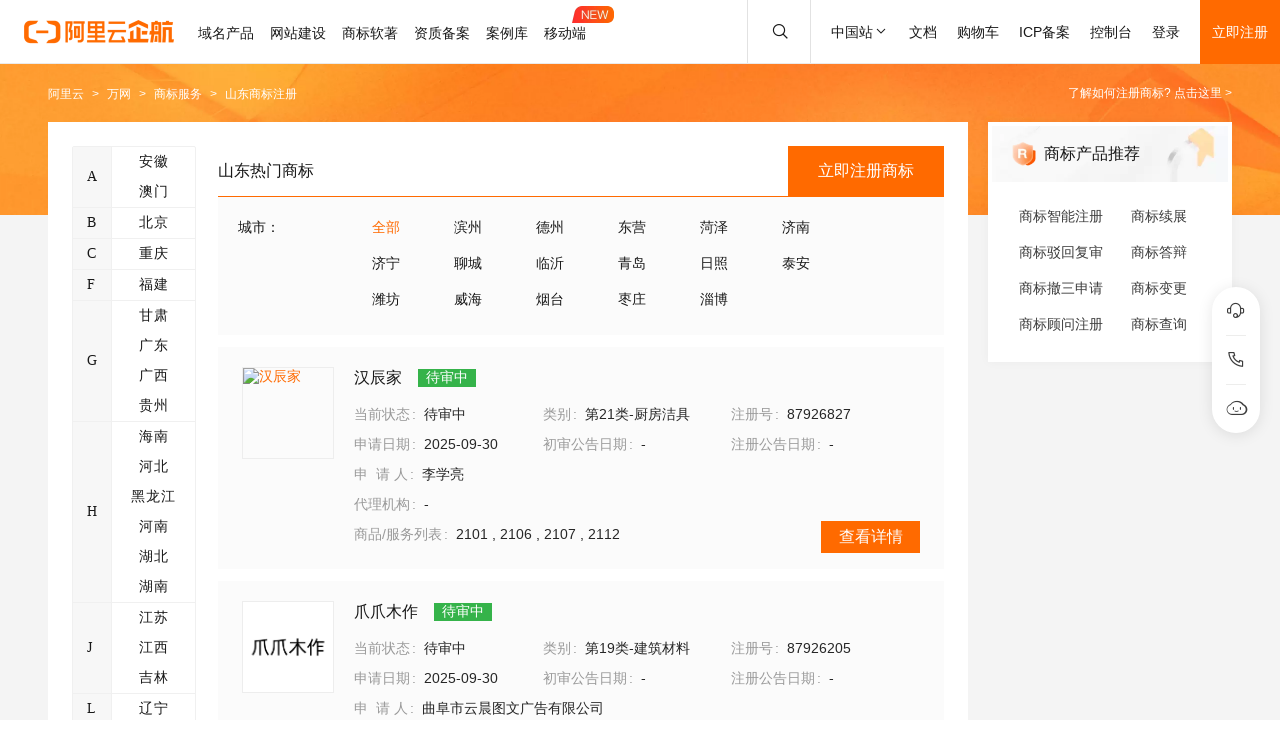

--- FILE ---
content_type: text/html; charset=utf-8
request_url: https://tm.aliyun.com/region/shandong/
body_size: 24343
content:

<!DOCTYPE html><html lang="en"><head><meta charSet="utf-8"/><meta name="viewport" content="width=device-width, initial-scale=1"/><meta name="nav-config" content="topbar=site/qihang,footer=default"/><meta name="viewport" content="width=device-width, initial-scale=1.0"/><meta name="applicable-device" content="pc,mobile"/><meta name="aplus-core" content="aplus.js"/><meta name="data-spm" content="5176"/><meta name="date" content="2023-12-21 18:05:00"/><meta name="description" content="山东商标查询结果由阿里云商标提供，最新商标注册查询功能，快速帮您找到山东注册品牌"/><meta name="keywords" content="商标查询,山东商标注册查询,阿里云商标"/><meta name="last-modified" content="2026-01-21 05:19:09"/><meta name="ice-meta-count" content="3"/><title>山东商标查询_山东商标注册最新列表-阿里云商标</title><link rel="icon" href="https://img.alicdn.com/tfs/TB1_ZXuNcfpK1RjSZFOXXa6nFXa-32-32.ico" type="image/x-icon"/><link rel="stylesheet" href="https://g.alicdn.com/aliyun/nav-loader/css/index.css"/><script src="https://g.alicdn.com/aliyun/nav-loader/js/index.js"></script><script src="//g.alicdn.com/aes/??tracker/3.1.0/index.js,tracker-plugin-pv/3.0.5/index.js,tracker-plugin-jserror/3.0.3/index.js,tracker-plugin-api/3.0.9/index.js,tracker-plugin-resourceError/3.0.4/index.js,tracker-plugin-perf/3.0.8/index.js,tracker-plugin-autolog/3.0.4/index.js,tracker-plugin-longtask/3.0.1/index.js,tracker-plugin-blank/3.0.1/index.js"></script><link rel="canonical" href="https://tm.aliyun.com/region/shandong/" data-route-link="true"/><link rel="stylesheet" type="text/css" href="//render.msea.aliyun.com/s/v/msea-fe/tm-ssr/0.1.9/css/8836b99f.css"/><link rel="stylesheet" type="text/css" href="//render.msea.aliyun.com/s/v/msea-fe/tm-ssr/0.1.9/css/main.css"/><link rel="stylesheet" type="text/css" href="//render.msea.aliyun.com/s/v/msea-fe/tm-ssr/0.1.9/css/737.css"/><link rel="stylesheet" type="text/css" href="//render.msea.aliyun.com/s/v/msea-fe/tm-ssr/0.1.9/css/439.css"/><link rel="stylesheet" type="text/css" href="//render.msea.aliyun.com/s/v/msea-fe/tm-ssr/0.1.9/css/p_region-index.css"/></head><body data-spm="28784212"><script>
with(document)with(body)with(insertBefore(createElement("script"),firstChild))setAttribute("exparams","category=&userid=&aplus&yunid=&&trid=0be3e0be17690292765331711e1333&asid=AQAAAACcPnFpsatoZgAAAABczElsheWnjA==",id="tb-beacon-aplus",src=(location>"https"?"//g":"//g")+".alicdn.com/alilog/mlog/aplus_v2.js")
</script>
<script>window.resourceBaseUrl = '/';</script><script>window.g_config={"faasEnv":"prod"}</script><script type="text/javascript">
            let aes = new AES({
              pid: 'msea_homon',
              user_type: '6',
              uid: (function getUID() {
                let pk = document.cookie.match(/login_aliyunid_pk=(.*?);/);
                return pk && pk.length === 2 ? pk[1] : '';
              })(),
            });
            aes.use(AESPluginAutolog, { exposure: 'auto' });
            aes.use(AESPluginBlank, {
              plugin_blank_target: '.page',
            });
            aes.use([AESPluginPV, AESPluginJSError, AESPluginAPI, AESPluginResourceError, AESPluginPerf, AESPluginLongTask]);</script><div data-role-topbar="site/qihang"></div><div id="ice-container"><div class="page tmRegion"><div class="region-page"><header class="region-head"><nav class="ant-breadcrumb" style="color:#181818"><ol><li><a class="ant-breadcrumb-link" href="https://www.aliyun.com/">阿里云</a><span class="ant-breadcrumb-separator">&gt;</span></li><li><a class="ant-breadcrumb-link" href="https://wanwang.aliyun.com/">万网</a><span class="ant-breadcrumb-separator">&gt;</span></li><li><a class="ant-breadcrumb-link" href="https://tm.aliyun.com/">商标服务</a><span class="ant-breadcrumb-separator">&gt;</span></li><li><span class="ant-breadcrumb-link">山东<!-- -->商标注册</span><span class="ant-breadcrumb-separator">&gt;</span></li></ol></nav><p>了解如何注册商标?<!-- --> <a href="https://help.aliyun.com/product/88591.html" target="_blank" rel="noreferrer">点击这里 <!-- -->&gt;</a></p></header><div class="region-container"><main class="region-left"><section class="region-province-list"><div class="ant-descriptions ant-descriptions-bordered"><div class="ant-descriptions-view"><table><tbody><tr class="ant-descriptions-row"><th class="ant-descriptions-item-label" colSpan="1"><span>A</span></th><td class="ant-descriptions-item-content" style="padding:0;width:82px" colSpan="5"><span><div class="region-province-list-name"><li><a href="https://tm.aliyun.com/region/anhui/">安徽</a></li><li><a href="https://tm.aliyun.com/region/aomen/">澳门</a></li></div></span></td></tr><tr class="ant-descriptions-row"><th class="ant-descriptions-item-label" colSpan="1"><span>B</span></th><td class="ant-descriptions-item-content" style="padding:0;width:82px" colSpan="5"><span><div class="region-province-list-name"><li><a href="https://tm.aliyun.com/region/beijing/">北京</a></li></div></span></td></tr><tr class="ant-descriptions-row"><th class="ant-descriptions-item-label" colSpan="1"><span>C</span></th><td class="ant-descriptions-item-content" style="padding:0;width:82px" colSpan="5"><span><div class="region-province-list-name"><li><a href="https://tm.aliyun.com/region/chongqing/">重庆</a></li></div></span></td></tr><tr class="ant-descriptions-row"><th class="ant-descriptions-item-label" colSpan="1"><span>F</span></th><td class="ant-descriptions-item-content" style="padding:0;width:82px" colSpan="5"><span><div class="region-province-list-name"><li><a href="https://tm.aliyun.com/region/fujian/">福建</a></li></div></span></td></tr><tr class="ant-descriptions-row"><th class="ant-descriptions-item-label" colSpan="1"><span>G</span></th><td class="ant-descriptions-item-content" style="padding:0;width:82px" colSpan="5"><span><div class="region-province-list-name"><li><a href="https://tm.aliyun.com/region/gansu/">甘肃</a></li><li><a href="https://tm.aliyun.com/region/guangdong/">广东</a></li><li><a href="https://tm.aliyun.com/region/guangxi/">广西</a></li><li><a href="https://tm.aliyun.com/region/guizhou/">贵州</a></li></div></span></td></tr><tr class="ant-descriptions-row"><th class="ant-descriptions-item-label" colSpan="1"><span>H</span></th><td class="ant-descriptions-item-content" style="padding:0;width:82px" colSpan="5"><span><div class="region-province-list-name"><li><a href="https://tm.aliyun.com/region/hainan/">海南</a></li><li><a href="https://tm.aliyun.com/region/hebei/">河北</a></li><li><a href="https://tm.aliyun.com/region/heilongjiang/">黑龙江</a></li><li><a href="https://tm.aliyun.com/region/henan/">河南</a></li><li><a href="https://tm.aliyun.com/region/hubei/">湖北</a></li><li><a href="https://tm.aliyun.com/region/hunan/">湖南</a></li></div></span></td></tr><tr class="ant-descriptions-row"><th class="ant-descriptions-item-label" colSpan="1"><span>J</span></th><td class="ant-descriptions-item-content" style="padding:0;width:82px" colSpan="5"><span><div class="region-province-list-name"><li><a href="https://tm.aliyun.com/region/jiangsu/">江苏</a></li><li><a href="https://tm.aliyun.com/region/jiangxi/">江西</a></li><li><a href="https://tm.aliyun.com/region/jilin/">吉林</a></li></div></span></td></tr><tr class="ant-descriptions-row"><th class="ant-descriptions-item-label" colSpan="1"><span>L</span></th><td class="ant-descriptions-item-content" style="padding:0;width:82px" colSpan="5"><span><div class="region-province-list-name"><li><a href="https://tm.aliyun.com/region/liaoning/">辽宁</a></li></div></span></td></tr><tr class="ant-descriptions-row"><th class="ant-descriptions-item-label" colSpan="1"><span>N</span></th><td class="ant-descriptions-item-content" style="padding:0;width:82px" colSpan="5"><span><div class="region-province-list-name"><li><a href="https://tm.aliyun.com/region/neimenggu/">内蒙古</a></li><li><a href="https://tm.aliyun.com/region/ningxia/">宁夏</a></li></div></span></td></tr><tr class="ant-descriptions-row"><th class="ant-descriptions-item-label" colSpan="1"><span>Q</span></th><td class="ant-descriptions-item-content" style="padding:0;width:82px" colSpan="5"><span><div class="region-province-list-name"><li><a href="https://tm.aliyun.com/region/qinghai/">青海</a></li></div></span></td></tr><tr class="ant-descriptions-row"><th class="ant-descriptions-item-label" style="background-color:#FF6A00;color:#fff" colSpan="1"><span>S</span></th><td class="ant-descriptions-item-content" style="padding:0;width:82px" colSpan="5"><span><div class="region-province-list-name"><li><a href="https://tm.aliyun.com/region/shaanxi/">陕西</a></li><li><a href="https://tm.aliyun.com/region/shandong/" style="background-color:#EFEFEF">山东</a></li><li><a href="https://tm.aliyun.com/region/shanghai/">上海</a></li><li><a href="https://tm.aliyun.com/region/shanxi/">山西</a></li><li><a href="https://tm.aliyun.com/region/sichuan/">四川</a></li></div></span></td></tr><tr class="ant-descriptions-row"><th class="ant-descriptions-item-label" colSpan="1"><span>T</span></th><td class="ant-descriptions-item-content" style="padding:0;width:82px" colSpan="5"><span><div class="region-province-list-name"><li><a href="https://tm.aliyun.com/region/taiwan/">台湾</a></li><li><a href="https://tm.aliyun.com/region/tianjin/">天津</a></li></div></span></td></tr><tr class="ant-descriptions-row"><th class="ant-descriptions-item-label" colSpan="1"><span>X</span></th><td class="ant-descriptions-item-content" style="padding:0;width:82px" colSpan="5"><span><div class="region-province-list-name"><li><a href="https://tm.aliyun.com/region/xianggang/">香港</a></li><li><a href="https://tm.aliyun.com/region/xicang/">西藏</a></li><li><a href="https://tm.aliyun.com/region/xinjiang/">新疆</a></li></div></span></td></tr><tr class="ant-descriptions-row"><th class="ant-descriptions-item-label" colSpan="1"><span>Y</span></th><td class="ant-descriptions-item-content" style="padding:0;width:82px" colSpan="5"><span><div class="region-province-list-name"><li><a href="https://tm.aliyun.com/region/yunnan/">云南</a></li></div></span></td></tr><tr class="ant-descriptions-row"><th class="ant-descriptions-item-label" colSpan="1"><span>Z</span></th><td class="ant-descriptions-item-content" style="padding:0;width:82px" colSpan="5"><span><div class="region-province-list-name"><li><a href="https://tm.aliyun.com/region/zhejiang/">浙江</a></li></div></span></td></tr></tbody></table></div></div></section><section class="region-main-content"><div class="mobile-top"><header class="list-main-header"><h1>山东<!-- -->热门商标</h1><a class="regTm-btn" href="https://tm-buy.aliyun.com/" target="_blank" rel="nofollow noreferrer">立即注册<!-- -->商标</a></header><section class="industry-firstCls-select"><div class="select-mobile-wrap select-mobile-city"><p class="label">城市选择<!-- -->：</p><div class="select-value">山东<!-- -->热门商标<svg width="1em" height="1em" viewBox="0 0 48 48" xmlns="http://www.w3.org/2000/svg" xmlns:xlink="http://www.w3.org/1999/xlink" style="vertical-align:-0.125em" class="antd-mobile-icon"><g id="DownOutline-DownOutline" stroke="none" stroke-width="1" fill="none" fill-rule="evenodd"><g><rect id="DownOutline-矩形" fill="#FFFFFF" opacity="0" x="0" y="0" width="48" height="48"></rect><path d="M5.11219264,16.3947957 L22.6612572,34.5767382 L22.6612572,34.5767382 C23.2125856,35.1304785 24.0863155,35.1630514 24.6755735,34.6744571 L24.7825775,34.5767382 L42.8834676,16.3956061 C42.9580998,16.320643 43,16.2191697 43,16.1133896 L43,12.9866673 C43,12.7657534 42.8209139,12.5866673 42.6,12.5866673 C42.4936115,12.5866673 42.391606,12.6290496 42.316542,12.7044413 L23.7816937,31.3201933 L23.7816937,31.3201933 L5.6866816,12.7237117 C5.53262122,12.5653818 5.27937888,12.5619207 5.121049,12.7159811 C5.04365775,12.7912854 5,12.8946805 5,13.0026627 L5,16.1170064 C5,16.2206403 5.04022164,16.3202292 5.11219264,16.3947957 Z" id="DownOutline-down" fill="currentColor" fill-rule="nonzero"></path></g></g></svg></div></div></section><section class="filterlist filterlist-cityCode"><label>城市<!-- -->：</label><div class="filterlist-list"><li><a href="https://tm.aliyun.com/region/shandong/" style="color:#FF6A00">全部</a></li><li><a href="https://tm.aliyun.com/region/shandong/binzhou/">滨州</a></li><li><a href="https://tm.aliyun.com/region/shandong/dezhou/">德州</a></li><li><a href="https://tm.aliyun.com/region/shandong/dongying/">东营</a></li><li><a href="https://tm.aliyun.com/region/shandong/heze/">菏泽</a></li><li><a href="https://tm.aliyun.com/region/shandong/jinan/">济南</a></li><li><a href="https://tm.aliyun.com/region/shandong/jining/">济宁</a></li><li><a href="https://tm.aliyun.com/region/shandong/liaocheng/">聊城</a></li><li><a href="https://tm.aliyun.com/region/shandong/linyi/">临沂</a></li><li><a href="https://tm.aliyun.com/region/shandong/qingdao/">青岛</a></li><li><a href="https://tm.aliyun.com/region/shandong/rizhao/">日照</a></li><li><a href="https://tm.aliyun.com/region/shandong/taian/">泰安</a></li><li><a href="https://tm.aliyun.com/region/shandong/weifang/">潍坊</a></li><li><a href="https://tm.aliyun.com/region/shandong/weihai/">威海</a></li><li><a href="https://tm.aliyun.com/region/shandong/yantai/">烟台</a></li><li><a href="https://tm.aliyun.com/region/shandong/zaozhuang/">枣庄</a></li><li><a href="https://tm.aliyun.com/region/shandong/zibo/">淄博</a></li></div></section></div><div class="tmList-item"><a class="tmList-item-img" href="https://tm.aliyun.com/detail/2b87_87926827_21" target="_blank" rel="noreferrer"><img src="https://tm-data.oss-cn-beijing.aliyuncs.com/tm_img/202512/43/87926827.jpg?Expires=1769032876&amp;OSSAccessKeyId=LTAI5tQpTc5yUcd6GBnvtpGj&amp;Signature=IR9xIoeju9M%2FI%2Frp0XZX3RyQmPI%3D" alt="汉辰家" width="90"/></a><div class="tmList-item-info"><div class="tmList-item-name"><a href="https://tm.aliyun.com/detail/2b87_87926827_21" target="_blank" rel="noreferrer"><h2>汉辰家</h2></a><span class="status-0 status-tag">待审中</span></div><ul class="ant-descriptions detail-desc "><li class=""><label class="ant-descriptions-item-label" style="color:#999">当前状态</label><div class="ant-descriptions-item-content">待审中</div></li><li class=""><label class="ant-descriptions-item-label" style="color:#999">类别</label><div class="ant-descriptions-item-content">第21类-厨房洁具</div></li><li class=""><label class="ant-descriptions-item-label" style="color:#999">注册号</label><div class="ant-descriptions-item-content">87926827</div></li><li class=""><label class="ant-descriptions-item-label" style="color:#999"> 申请日期</label><div class="ant-descriptions-item-content">2025-09-30</div></li><li class=""><label class="ant-descriptions-item-label" style="color:#999">初审公告日期</label><div class="ant-descriptions-item-content">-</div></li><li class=""><label class="ant-descriptions-item-label" style="color:#999">注册公告日期</label><div class="ant-descriptions-item-content">-</div></li><li class="" style="width:100%"><label class="ant-descriptions-item-label" style="color:#999"><span>申  请 人</span></label><div class="ant-descriptions-item-content">李学亮</div></li><li class="" style="width:100%"><label class="ant-descriptions-item-label" style="color:#999">代理机构</label><div class="ant-descriptions-item-content">-</div></li><li class="" style="width:66.66666666666667%"><label class="ant-descriptions-item-label" style="color:#999">商品/服务列表</label><div class="ant-descriptions-item-content"><section><span>2101<!-- --> , </span><span>2106<!-- --> , </span><span>2107<!-- --> , </span><span>2112</span></section></div></li></ul><a class="tmList-item-goDetail" href="https://tm.aliyun.com/detail/2b87_87926827_21" target="_blank" rel="noreferrer">查看详情</a></div></div><div class="tmList-item"><a class="tmList-item-img" href="https://tm.aliyun.com/detail/997b_87926205_19" target="_blank" rel="noreferrer"><img src="https://tm-data.oss-cn-beijing.aliyuncs.com/tm_img/202512/20/87926205.jpg?Expires=1769032876&amp;OSSAccessKeyId=LTAI5tQpTc5yUcd6GBnvtpGj&amp;Signature=ro6ggqeGLEdPcdn0AhzbS1DfTlg%3D" alt="爪爪木作" width="90"/></a><div class="tmList-item-info"><div class="tmList-item-name"><a href="https://tm.aliyun.com/detail/997b_87926205_19" target="_blank" rel="noreferrer"><h2>爪爪木作</h2></a><span class="status-0 status-tag">待审中</span></div><ul class="ant-descriptions detail-desc "><li class=""><label class="ant-descriptions-item-label" style="color:#999">当前状态</label><div class="ant-descriptions-item-content">待审中</div></li><li class=""><label class="ant-descriptions-item-label" style="color:#999">类别</label><div class="ant-descriptions-item-content">第19类-建筑材料</div></li><li class=""><label class="ant-descriptions-item-label" style="color:#999">注册号</label><div class="ant-descriptions-item-content">87926205</div></li><li class=""><label class="ant-descriptions-item-label" style="color:#999">申请日期</label><div class="ant-descriptions-item-content">2025-09-30</div></li><li class=""><label class="ant-descriptions-item-label" style="color:#999">初审公告日期</label><div class="ant-descriptions-item-content">-</div></li><li class=""><label class="ant-descriptions-item-label" style="color:#999">注册公告日期</label><div class="ant-descriptions-item-content">-</div></li><li class="" style="width:100%"><label class="ant-descriptions-item-label" style="color:#999"><span>申  请 人</span></label><div class="ant-descriptions-item-content">曲阜市云晨图文广告有限公司</div></li><li class="" style="width:100%"><label class="ant-descriptions-item-label" style="color:#999">代理机构</label><div class="ant-descriptions-item-content">-</div></li><li class="" style="width:66.66666666666667%"><label class="ant-descriptions-item-label" style="color:#999">商品/服务列表</label><div class="ant-descriptions-item-content"><section><span>1901<!-- --> , </span><span>1902<!-- --> , </span><span>1903<!-- --> , </span><span>1914</span></section></div></li></ul><a class="tmList-item-goDetail" href="https://tm.aliyun.com/detail/997b_87926205_19" target="_blank" rel="noreferrer">查看详情</a></div></div><div class="tmList-item"><a class="tmList-item-img" href="https://tm.aliyun.com/detail/ae15_87909445_29" target="_blank" rel="noreferrer"><img src="https://tm-data.oss-cn-beijing.aliyuncs.com/tm_img/202512/16/87909445.jpg?Expires=1769032876&amp;OSSAccessKeyId=LTAI5tQpTc5yUcd6GBnvtpGj&amp;Signature=pmb37OiBJqnqgeEhHE2xSmMtWhw%3D" alt="塔大马鹿" width="90"/></a><div class="tmList-item-info"><div class="tmList-item-name"><a href="https://tm.aliyun.com/detail/ae15_87909445_29" target="_blank" rel="noreferrer"><h2>塔大马鹿</h2></a><span class="status-0 status-tag">待审中</span></div><ul class="ant-descriptions detail-desc "><li class=""><label class="ant-descriptions-item-label" style="color:#999">当前状态</label><div class="ant-descriptions-item-content">待审中</div></li><li class=""><label class="ant-descriptions-item-label" style="color:#999">类别</label><div class="ant-descriptions-item-content">第29类-食品</div></li><li class=""><label class="ant-descriptions-item-label" style="color:#999">注册号</label><div class="ant-descriptions-item-content">87909445</div></li><li class=""><label class="ant-descriptions-item-label" style="color:#999">申请日期</label><div class="ant-descriptions-item-content">2025-09-30</div></li><li class=""><label class="ant-descriptions-item-label" style="color:#999">初审公告日期</label><div class="ant-descriptions-item-content">-</div></li><li class=""><label class="ant-descriptions-item-label" style="color:#999">注册公告日期</label><div class="ant-descriptions-item-content">-</div></li><li class="" style="width:100%"><label class="ant-descriptions-item-label" style="color:#999"><span>申  请 人</span></label><div class="ant-descriptions-item-content">济宁善方国医研究院</div></li><li class="" style="width:100%"><label class="ant-descriptions-item-label" style="color:#999">代理机构</label><div class="ant-descriptions-item-content">-</div></li><li class="" style="width:66.66666666666667%"><label class="ant-descriptions-item-label" style="color:#999">商品/服务列表</label><div class="ant-descriptions-item-content"><section><span>2901<!-- --> , </span><span>2903<!-- --> , </span><span>2907<!-- --> , </span><span>2908</span></section></div></li></ul><a class="tmList-item-goDetail" href="https://tm.aliyun.com/detail/ae15_87909445_29" target="_blank" rel="noreferrer">查看详情</a></div></div><div class="tmList-item"><a class="tmList-item-img" href="https://tm.aliyun.com/detail/fa38_87909816_44" target="_blank" rel="noreferrer"><img src="https://tm-data.oss-cn-beijing.aliyuncs.com/tm_img/202512/35/87909816.jpg?Expires=1769032876&amp;OSSAccessKeyId=LTAI5tQpTc5yUcd6GBnvtpGj&amp;Signature=XqOhLsxKAlgQ%2FZiwxaEmkeqpyac%3D" alt="星芒发艺" width="90"/></a><div class="tmList-item-info"><div class="tmList-item-name"><a href="https://tm.aliyun.com/detail/fa38_87909816_44" target="_blank" rel="noreferrer"><h2>星芒发艺</h2></a><span class="status-0 status-tag">待审中</span></div><ul class="ant-descriptions detail-desc "><li class=""><label class="ant-descriptions-item-label" style="color:#999">当前状态</label><div class="ant-descriptions-item-content">待审中</div></li><li class=""><label class="ant-descriptions-item-label" style="color:#999">类别</label><div class="ant-descriptions-item-content">第44类-医疗园艺</div></li><li class=""><label class="ant-descriptions-item-label" style="color:#999">注册号</label><div class="ant-descriptions-item-content">87909816</div></li><li class=""><label class="ant-descriptions-item-label" style="color:#999">申请日期</label><div class="ant-descriptions-item-content">2025-09-30</div></li><li class=""><label class="ant-descriptions-item-label" style="color:#999">初审公告日期</label><div class="ant-descriptions-item-content">-</div></li><li class=""><label class="ant-descriptions-item-label" style="color:#999">注册公告日期</label><div class="ant-descriptions-item-content">-</div></li><li class="" style="width:100%"><label class="ant-descriptions-item-label" style="color:#999"><span>申  请 人</span></label><div class="ant-descriptions-item-content">青岛妙手美成生物科技有限公司</div></li><li class="" style="width:100%"><label class="ant-descriptions-item-label" style="color:#999">代理机构</label><div class="ant-descriptions-item-content">-</div></li><li class="" style="width:66.66666666666667%"><label class="ant-descriptions-item-label" style="color:#999">商品/服务列表</label><div class="ant-descriptions-item-content"><section><span>4402</span></section></div></li></ul><a class="tmList-item-goDetail" href="https://tm.aliyun.com/detail/fa38_87909816_44" target="_blank" rel="noreferrer">查看详情</a></div></div><div class="tmList-item"><a class="tmList-item-img" href="https://tm.aliyun.com/detail/52fc_87905528_45" target="_blank" rel="noreferrer"><img src="https://tm-data.oss-cn-beijing.aliyuncs.com/tm_img/202512/42/87905528.jpg?Expires=1769032876&amp;OSSAccessKeyId=LTAI5tQpTc5yUcd6GBnvtpGj&amp;Signature=D5ddX34BsbNbFq11%2Fr0d1u3Kt5w%3D" alt="说囍子" width="90"/></a><div class="tmList-item-info"><div class="tmList-item-name"><a href="https://tm.aliyun.com/detail/52fc_87905528_45" target="_blank" rel="noreferrer"><h2>说囍子</h2></a><span class="status-0 status-tag">待审中</span></div><ul class="ant-descriptions detail-desc "><li class=""><label class="ant-descriptions-item-label" style="color:#999">当前状态</label><div class="ant-descriptions-item-content">待审中</div></li><li class=""><label class="ant-descriptions-item-label" style="color:#999">类别</label><div class="ant-descriptions-item-content">第45类-社会服务</div></li><li class=""><label class="ant-descriptions-item-label" style="color:#999">注册号</label><div class="ant-descriptions-item-content">87905528</div></li><li class=""><label class="ant-descriptions-item-label" style="color:#999">申请日期</label><div class="ant-descriptions-item-content">2025-09-30</div></li><li class=""><label class="ant-descriptions-item-label" style="color:#999">初审公告日期</label><div class="ant-descriptions-item-content">-</div></li><li class=""><label class="ant-descriptions-item-label" style="color:#999">注册公告日期</label><div class="ant-descriptions-item-content">-</div></li><li class="" style="width:100%"><label class="ant-descriptions-item-label" style="color:#999"><span>申  请 人</span></label><div class="ant-descriptions-item-content">日照淤顺家政有限公司</div></li><li class="" style="width:100%"><label class="ant-descriptions-item-label" style="color:#999">代理机构</label><div class="ant-descriptions-item-content">-</div></li><li class="" style="width:66.66666666666667%"><label class="ant-descriptions-item-label" style="color:#999">商品/服务列表</label><div class="ant-descriptions-item-content"><section><span>4501<!-- --> , </span><span>4502<!-- --> , </span><span>4503<!-- --> , </span><span>4505<!-- --> , </span><span>4506</span></section></div></li></ul><a class="tmList-item-goDetail" href="https://tm.aliyun.com/detail/52fc_87905528_45" target="_blank" rel="noreferrer">查看详情</a></div></div><div class="tmList-item"><a class="tmList-item-img" href="https://tm.aliyun.com/detail/4f6f_87923925_6" target="_blank" rel="noreferrer"><img src="https://tm-data.oss-cn-beijing.aliyuncs.com/tm_img/202512/30/87923925.jpg?Expires=1769032876&amp;OSSAccessKeyId=LTAI5tQpTc5yUcd6GBnvtpGj&amp;Signature=T75o2iQcs8Nb1wdSbSBhIw1h4kM%3D" alt="ROOFINGKING" width="90"/></a><div class="tmList-item-info"><div class="tmList-item-name"><a href="https://tm.aliyun.com/detail/4f6f_87923925_6" target="_blank" rel="noreferrer"><h2>ROOFINGKING</h2></a><span class="status-0 status-tag">待审中</span></div><ul class="ant-descriptions detail-desc "><li class=""><label class="ant-descriptions-item-label" style="color:#999">当前状态</label><div class="ant-descriptions-item-content">待审中</div></li><li class=""><label class="ant-descriptions-item-label" style="color:#999">类别</label><div class="ant-descriptions-item-content">第06类-金属材料</div></li><li class=""><label class="ant-descriptions-item-label" style="color:#999">注册号</label><div class="ant-descriptions-item-content">87923925</div></li><li class=""><label class="ant-descriptions-item-label" style="color:#999">申请日期</label><div class="ant-descriptions-item-content">2025-09-30</div></li><li class=""><label class="ant-descriptions-item-label" style="color:#999">初审公告日期</label><div class="ant-descriptions-item-content">-</div></li><li class=""><label class="ant-descriptions-item-label" style="color:#999">注册公告日期</label><div class="ant-descriptions-item-content">-</div></li><li class="" style="width:100%"><label class="ant-descriptions-item-label" style="color:#999"><span>申  请 人</span></label><div class="ant-descriptions-item-content">德州福达金属制品有限公司</div></li><li class="" style="width:100%"><label class="ant-descriptions-item-label" style="color:#999">代理机构</label><div class="ant-descriptions-item-content">-</div></li><li class="" style="width:66.66666666666667%"><label class="ant-descriptions-item-label" style="color:#999">商品/服务列表</label><div class="ant-descriptions-item-content"><section><span>0603</span></section></div></li></ul><a class="tmList-item-goDetail" href="https://tm.aliyun.com/detail/4f6f_87923925_6" target="_blank" rel="noreferrer">查看详情</a></div></div><div class="tmList-item"><a class="tmList-item-img" href="https://tm.aliyun.com/detail/7753_87902570_1" target="_blank" rel="noreferrer"><img src="https://tm-data.oss-cn-beijing.aliyuncs.com/tm_img/202512/26/87902570.jpg?Expires=1769032876&amp;OSSAccessKeyId=LTAI5tQpTc5yUcd6GBnvtpGj&amp;Signature=LGyD0Nf%2FgwtO7lCb7amaAPDqPgc%3D" alt="柏固元" width="90"/></a><div class="tmList-item-info"><div class="tmList-item-name"><a href="https://tm.aliyun.com/detail/7753_87902570_1" target="_blank" rel="noreferrer"><h2>柏固元</h2></a><span class="status-0 status-tag">待审中</span></div><ul class="ant-descriptions detail-desc "><li class=""><label class="ant-descriptions-item-label" style="color:#999">当前状态</label><div class="ant-descriptions-item-content">待审中</div></li><li class=""><label class="ant-descriptions-item-label" style="color:#999">类别</label><div class="ant-descriptions-item-content">第01类-化学原料</div></li><li class=""><label class="ant-descriptions-item-label" style="color:#999">注册号</label><div class="ant-descriptions-item-content">87902570</div></li><li class=""><label class="ant-descriptions-item-label" style="color:#999">申请日期</label><div class="ant-descriptions-item-content">2025-09-30</div></li><li class=""><label class="ant-descriptions-item-label" style="color:#999">初审公告日期</label><div class="ant-descriptions-item-content">-</div></li><li class=""><label class="ant-descriptions-item-label" style="color:#999">注册公告日期</label><div class="ant-descriptions-item-content">-</div></li><li class="" style="width:100%"><label class="ant-descriptions-item-label" style="color:#999"><span>申  请 人</span></label><div class="ant-descriptions-item-content">山东花物堂化妆品股份有限公司</div></li><li class="" style="width:100%"><label class="ant-descriptions-item-label" style="color:#999">代理机构</label><div class="ant-descriptions-item-content">-</div></li><li class="" style="width:66.66666666666667%"><label class="ant-descriptions-item-label" style="color:#999">商品/服务列表</label><div class="ant-descriptions-item-content"><section><span>0102<!-- --> , </span><span>0106<!-- --> , </span><span>0113</span></section></div></li></ul><a class="tmList-item-goDetail" href="https://tm.aliyun.com/detail/7753_87902570_1" target="_blank" rel="noreferrer">查看详情</a></div></div><div class="tmList-item"><a class="tmList-item-img" href="https://tm.aliyun.com/detail/31e0_87919228_1" target="_blank" rel="noreferrer"><img src="https://tm-data.oss-cn-beijing.aliyuncs.com/tm_img/202512/14/87919228.jpg?Expires=1769032876&amp;OSSAccessKeyId=LTAI5tQpTc5yUcd6GBnvtpGj&amp;Signature=YEzKKz%2FKQzGguzaVQz%2BnOu0wPYg%3D" alt="BERSYN" width="90"/></a><div class="tmList-item-info"><div class="tmList-item-name"><a href="https://tm.aliyun.com/detail/31e0_87919228_1" target="_blank" rel="noreferrer"><h2>BERSYN</h2></a><span class="status-0 status-tag">待审中</span></div><ul class="ant-descriptions detail-desc "><li class=""><label class="ant-descriptions-item-label" style="color:#999">当前状态</label><div class="ant-descriptions-item-content">待审中</div></li><li class=""><label class="ant-descriptions-item-label" style="color:#999">类别</label><div class="ant-descriptions-item-content">第01类-化学原料</div></li><li class=""><label class="ant-descriptions-item-label" style="color:#999">注册号</label><div class="ant-descriptions-item-content">87919228</div></li><li class=""><label class="ant-descriptions-item-label" style="color:#999">申请日期</label><div class="ant-descriptions-item-content">2025-09-30</div></li><li class=""><label class="ant-descriptions-item-label" style="color:#999">初审公告日期</label><div class="ant-descriptions-item-content">-</div></li><li class=""><label class="ant-descriptions-item-label" style="color:#999">注册公告日期</label><div class="ant-descriptions-item-content">-</div></li><li class="" style="width:100%"><label class="ant-descriptions-item-label" style="color:#999"><span>申  请 人</span></label><div class="ant-descriptions-item-content">山东花物堂化妆品股份有限公司</div></li><li class="" style="width:100%"><label class="ant-descriptions-item-label" style="color:#999">代理机构</label><div class="ant-descriptions-item-content">-</div></li><li class="" style="width:66.66666666666667%"><label class="ant-descriptions-item-label" style="color:#999">商品/服务列表</label><div class="ant-descriptions-item-content"><section><span>0102<!-- --> , </span><span>0106<!-- --> , </span><span>0113</span></section></div></li></ul><a class="tmList-item-goDetail" href="https://tm.aliyun.com/detail/31e0_87919228_1" target="_blank" rel="noreferrer">查看详情</a></div></div><div class="tmList-item"><a class="tmList-item-img" href="https://tm.aliyun.com/detail/8377_87924159_3" target="_blank" rel="noreferrer"><img src="https://tm-data.oss-cn-beijing.aliyuncs.com/tm_img/202512/51/87924159.jpg?Expires=1769032876&amp;OSSAccessKeyId=LTAI5tQpTc5yUcd6GBnvtpGj&amp;Signature=tpBIaHoZud9%2F8Zru8Fd7QS7bFh4%3D" alt="都十枪手" width="90"/></a><div class="tmList-item-info"><div class="tmList-item-name"><a href="https://tm.aliyun.com/detail/8377_87924159_3" target="_blank" rel="noreferrer"><h2>都十枪手</h2></a><span class="status-0 status-tag">待审中</span></div><ul class="ant-descriptions detail-desc "><li class=""><label class="ant-descriptions-item-label" style="color:#999">当前状态</label><div class="ant-descriptions-item-content">待审中</div></li><li class=""><label class="ant-descriptions-item-label" style="color:#999">类别</label><div class="ant-descriptions-item-content">第03类-日化用品</div></li><li class=""><label class="ant-descriptions-item-label" style="color:#999">注册号</label><div class="ant-descriptions-item-content">87924159</div></li><li class=""><label class="ant-descriptions-item-label" style="color:#999">申请日期</label><div class="ant-descriptions-item-content">2025-09-30</div></li><li class=""><label class="ant-descriptions-item-label" style="color:#999">初审公告日期</label><div class="ant-descriptions-item-content">-</div></li><li class=""><label class="ant-descriptions-item-label" style="color:#999">注册公告日期</label><div class="ant-descriptions-item-content">-</div></li><li class="" style="width:100%"><label class="ant-descriptions-item-label" style="color:#999"><span>申  请 人</span></label><div class="ant-descriptions-item-content">王振志</div></li><li class="" style="width:100%"><label class="ant-descriptions-item-label" style="color:#999">代理机构</label><div class="ant-descriptions-item-content">-</div></li><li class="" style="width:66.66666666666667%"><label class="ant-descriptions-item-label" style="color:#999">商品/服务列表</label><div class="ant-descriptions-item-content"><section><span>0302<!-- --> , </span><span>0308<!-- --> , </span><span>0310</span></section></div></li></ul><a class="tmList-item-goDetail" href="https://tm.aliyun.com/detail/8377_87924159_3" target="_blank" rel="noreferrer">查看详情</a></div></div><div class="tmList-item"><a class="tmList-item-img" href="https://tm.aliyun.com/detail/88c5_87909494_42" target="_blank" rel="noreferrer"><img src="https://tm-data.oss-cn-beijing.aliyuncs.com/tm_img/202512/23/87909494.jpg?Expires=1769032876&amp;OSSAccessKeyId=LTAI5tQpTc5yUcd6GBnvtpGj&amp;Signature=CZxOhIe9yDdX4upXYPMGaKn2R0o%3D" alt="绿源芯科" width="90"/></a><div class="tmList-item-info"><div class="tmList-item-name"><a href="https://tm.aliyun.com/detail/88c5_87909494_42" target="_blank" rel="noreferrer"><h2>绿源芯科</h2></a><span class="status-0 status-tag">待审中</span></div><ul class="ant-descriptions detail-desc "><li class=""><label class="ant-descriptions-item-label" style="color:#999">当前状态</label><div class="ant-descriptions-item-content">待审中</div></li><li class=""><label class="ant-descriptions-item-label" style="color:#999">类别</label><div class="ant-descriptions-item-content">第42类-网站服务</div></li><li class=""><label class="ant-descriptions-item-label" style="color:#999">注册号</label><div class="ant-descriptions-item-content">87909494</div></li><li class=""><label class="ant-descriptions-item-label" style="color:#999">申请日期</label><div class="ant-descriptions-item-content">2025-09-30</div></li><li class=""><label class="ant-descriptions-item-label" style="color:#999">初审公告日期</label><div class="ant-descriptions-item-content">-</div></li><li class=""><label class="ant-descriptions-item-label" style="color:#999">注册公告日期</label><div class="ant-descriptions-item-content">-</div></li><li class="" style="width:100%"><label class="ant-descriptions-item-label" style="color:#999"><span>申  请 人</span></label><div class="ant-descriptions-item-content">法诚财（***）</div></li><li class="" style="width:100%"><label class="ant-descriptions-item-label" style="color:#999">代理机构</label><div class="ant-descriptions-item-content">-</div></li><li class="" style="width:66.66666666666667%"><label class="ant-descriptions-item-label" style="color:#999">商品/服务列表</label><div class="ant-descriptions-item-content"><section><span>4209<!-- --> , </span><span>4214<!-- --> , </span><span>4220</span></section></div></li></ul><a class="tmList-item-goDetail" href="https://tm.aliyun.com/detail/88c5_87909494_42" target="_blank" rel="noreferrer">查看详情</a></div></div><div class="tmList-item"><a class="tmList-item-img" href="https://tm.aliyun.com/detail/035c_87909386_42" target="_blank" rel="noreferrer"><img src="https://tm-data.oss-cn-beijing.aliyuncs.com/tm_img/202512/24/87909386.jpg?Expires=1769032876&amp;OSSAccessKeyId=LTAI5tQpTc5yUcd6GBnvtpGj&amp;Signature=LcBJv4SPFE88HxSLYoIjBKEPXwE%3D" alt="柏固元" width="90"/></a><div class="tmList-item-info"><div class="tmList-item-name"><a href="https://tm.aliyun.com/detail/035c_87909386_42" target="_blank" rel="noreferrer"><h2>柏固元</h2></a><span class="status-0 status-tag">待审中</span></div><ul class="ant-descriptions detail-desc "><li class=""><label class="ant-descriptions-item-label" style="color:#999">当前状态</label><div class="ant-descriptions-item-content">待审中</div></li><li class=""><label class="ant-descriptions-item-label" style="color:#999">类别</label><div class="ant-descriptions-item-content">第42类-网站服务</div></li><li class=""><label class="ant-descriptions-item-label" style="color:#999">注册号</label><div class="ant-descriptions-item-content">87909386</div></li><li class=""><label class="ant-descriptions-item-label" style="color:#999">申请日期</label><div class="ant-descriptions-item-content">2025-09-30</div></li><li class=""><label class="ant-descriptions-item-label" style="color:#999">初审公告日期</label><div class="ant-descriptions-item-content">-</div></li><li class=""><label class="ant-descriptions-item-label" style="color:#999">注册公告日期</label><div class="ant-descriptions-item-content">-</div></li><li class="" style="width:100%"><label class="ant-descriptions-item-label" style="color:#999"><span>申  请 人</span></label><div class="ant-descriptions-item-content">山东花物堂化妆品股份有限公司</div></li><li class="" style="width:100%"><label class="ant-descriptions-item-label" style="color:#999">代理机构</label><div class="ant-descriptions-item-content">-</div></li><li class="" style="width:66.66666666666667%"><label class="ant-descriptions-item-label" style="color:#999">商品/服务列表</label><div class="ant-descriptions-item-content"><section><span>4211<!-- --> , </span><span>4214<!-- --> , </span><span>4220<!-- --> , </span><span>4227</span></section></div></li></ul><a class="tmList-item-goDetail" href="https://tm.aliyun.com/detail/035c_87909386_42" target="_blank" rel="noreferrer">查看详情</a></div></div><div class="tmList-item"><a class="tmList-item-img" href="https://tm.aliyun.com/detail/34ca_87911974_12" target="_blank" rel="noreferrer"><img src="https://tm-data.oss-cn-beijing.aliyuncs.com/tm_img/202512/35/87911974.jpg?Expires=1769032876&amp;OSSAccessKeyId=LTAI5tQpTc5yUcd6GBnvtpGj&amp;Signature=LzqDbPOIZVwlh4Axo3OjcEk48NQ%3D" alt="VOGAOTYRE" width="90"/></a><div class="tmList-item-info"><div class="tmList-item-name"><a href="https://tm.aliyun.com/detail/34ca_87911974_12" target="_blank" rel="noreferrer"><h2>VOGAOTYRE</h2></a><span class="status-0 status-tag">待审中</span></div><ul class="ant-descriptions detail-desc "><li class=""><label class="ant-descriptions-item-label" style="color:#999">当前状态</label><div class="ant-descriptions-item-content">待审中</div></li><li class=""><label class="ant-descriptions-item-label" style="color:#999">类别</label><div class="ant-descriptions-item-content">第12类-运输工具</div></li><li class=""><label class="ant-descriptions-item-label" style="color:#999">注册号</label><div class="ant-descriptions-item-content">87911974</div></li><li class=""><label class="ant-descriptions-item-label" style="color:#999">申请日期</label><div class="ant-descriptions-item-content">2025-09-30</div></li><li class=""><label class="ant-descriptions-item-label" style="color:#999">初审公告日期</label><div class="ant-descriptions-item-content">-</div></li><li class=""><label class="ant-descriptions-item-label" style="color:#999">注册公告日期</label><div class="ant-descriptions-item-content">-</div></li><li class="" style="width:100%"><label class="ant-descriptions-item-label" style="color:#999"><span>申  请 人</span></label><div class="ant-descriptions-item-content">青岛华佑众联供应链有限公司</div></li><li class="" style="width:100%"><label class="ant-descriptions-item-label" style="color:#999">代理机构</label><div class="ant-descriptions-item-content">-</div></li><li class="" style="width:66.66666666666667%"><label class="ant-descriptions-item-label" style="color:#999">商品/服务列表</label><div class="ant-descriptions-item-content"><section><span>1208</span></section></div></li></ul><a class="tmList-item-goDetail" href="https://tm.aliyun.com/detail/34ca_87911974_12" target="_blank" rel="noreferrer">查看详情</a></div></div><div class="tmList-item"><a class="tmList-item-img" href="https://tm.aliyun.com/detail/5bc1_87903052_12" target="_blank" rel="noreferrer"><img src="https://tm-data.oss-cn-beijing.aliyuncs.com/tm_img/202512/7/87903052.jpg?Expires=1769032876&amp;OSSAccessKeyId=LTAI5tQpTc5yUcd6GBnvtpGj&amp;Signature=C2YzISlbVyM6GI4oM1pRGZdYe6w%3D" alt="SEVEN STARS" width="90"/></a><div class="tmList-item-info"><div class="tmList-item-name"><a href="https://tm.aliyun.com/detail/5bc1_87903052_12" target="_blank" rel="noreferrer"><h2>SEVEN STARS</h2></a><span class="status-0 status-tag">待审中</span></div><ul class="ant-descriptions detail-desc "><li class=""><label class="ant-descriptions-item-label" style="color:#999">当前状态</label><div class="ant-descriptions-item-content">待审中</div></li><li class=""><label class="ant-descriptions-item-label" style="color:#999">类别</label><div class="ant-descriptions-item-content">第12类-运输工具</div></li><li class=""><label class="ant-descriptions-item-label" style="color:#999">注册号</label><div class="ant-descriptions-item-content">87903052</div></li><li class=""><label class="ant-descriptions-item-label" style="color:#999">申请日期</label><div class="ant-descriptions-item-content">2025-09-30</div></li><li class=""><label class="ant-descriptions-item-label" style="color:#999">初审公告日期</label><div class="ant-descriptions-item-content">-</div></li><li class=""><label class="ant-descriptions-item-label" style="color:#999">注册公告日期</label><div class="ant-descriptions-item-content">-</div></li><li class="" style="width:100%"><label class="ant-descriptions-item-label" style="color:#999"><span>申  请 人</span></label><div class="ant-descriptions-item-content">青岛诺亚方舟轮胎有限公司</div></li><li class="" style="width:100%"><label class="ant-descriptions-item-label" style="color:#999">代理机构</label><div class="ant-descriptions-item-content">-</div></li><li class="" style="width:66.66666666666667%"><label class="ant-descriptions-item-label" style="color:#999">商品/服务列表</label><div class="ant-descriptions-item-content"><section><span>1202<!-- --> , </span><span>1208</span></section></div></li></ul><a class="tmList-item-goDetail" href="https://tm.aliyun.com/detail/5bc1_87903052_12" target="_blank" rel="noreferrer">查看详情</a></div></div><div class="tmList-item"><a class="tmList-item-img" href="https://tm.aliyun.com/detail/170a_87887319_22" target="_blank" rel="noreferrer"><img src="https://tm-data.oss-cn-beijing.aliyuncs.com/tm_img/202512/34/87887319.jpg?Expires=1769032876&amp;OSSAccessKeyId=LTAI5tQpTc5yUcd6GBnvtpGj&amp;Signature=YkBFFMdHG%2B97HmezUVyT5OpoIrs%3D" alt="夯达优" width="90"/></a><div class="tmList-item-info"><div class="tmList-item-name"><a href="https://tm.aliyun.com/detail/170a_87887319_22" target="_blank" rel="noreferrer"><h2>夯达优</h2></a><span class="status-0 status-tag">待审中</span></div><ul class="ant-descriptions detail-desc "><li class=""><label class="ant-descriptions-item-label" style="color:#999">当前状态</label><div class="ant-descriptions-item-content">待审中</div></li><li class=""><label class="ant-descriptions-item-label" style="color:#999">类别</label><div class="ant-descriptions-item-content">第22类-绳网袋蓬</div></li><li class=""><label class="ant-descriptions-item-label" style="color:#999">注册号</label><div class="ant-descriptions-item-content">87887319</div></li><li class=""><label class="ant-descriptions-item-label" style="color:#999">申请日期</label><div class="ant-descriptions-item-content">2025-09-29</div></li><li class=""><label class="ant-descriptions-item-label" style="color:#999">初审公告日期</label><div class="ant-descriptions-item-content">-</div></li><li class=""><label class="ant-descriptions-item-label" style="color:#999">注册公告日期</label><div class="ant-descriptions-item-content">-</div></li><li class="" style="width:100%"><label class="ant-descriptions-item-label" style="color:#999"><span>申  请 人</span></label><div class="ant-descriptions-item-content">山东大力夯电子商务有限公司</div></li><li class="" style="width:100%"><label class="ant-descriptions-item-label" style="color:#999">代理机构</label><div class="ant-descriptions-item-content">-</div></li><li class="" style="width:66.66666666666667%"><label class="ant-descriptions-item-label" style="color:#999">商品/服务列表</label><div class="ant-descriptions-item-content"><section><span>2201<!-- --> , </span><span>2202<!-- --> , </span><span>2203<!-- --> , </span><span>2204<!-- --> , </span><span>2205</span></section></div></li></ul><a class="tmList-item-goDetail" href="https://tm.aliyun.com/detail/170a_87887319_22" target="_blank" rel="noreferrer">查看详情</a></div></div><div class="tmList-item"><a class="tmList-item-img" href="https://tm.aliyun.com/detail/0f05_87878501_1" target="_blank" rel="noreferrer"><img src="https://tm-data.oss-cn-beijing.aliyuncs.com/tm_img/202512/13/87878501.jpg?Expires=1769032876&amp;OSSAccessKeyId=LTAI5tQpTc5yUcd6GBnvtpGj&amp;Signature=2P%2BMNcSyBV2nAfslYnfTQsB4vjg%3D" alt="朵棉花" width="90"/></a><div class="tmList-item-info"><div class="tmList-item-name"><a href="https://tm.aliyun.com/detail/0f05_87878501_1" target="_blank" rel="noreferrer"><h2>朵棉花</h2></a><span class="status-0 status-tag">待审中</span></div><ul class="ant-descriptions detail-desc "><li class=""><label class="ant-descriptions-item-label" style="color:#999">当前状态</label><div class="ant-descriptions-item-content">待审中</div></li><li class=""><label class="ant-descriptions-item-label" style="color:#999">类别</label><div class="ant-descriptions-item-content">第01类-化学原料</div></li><li class=""><label class="ant-descriptions-item-label" style="color:#999">注册号</label><div class="ant-descriptions-item-content">87878501</div></li><li class=""><label class="ant-descriptions-item-label" style="color:#999">申请日期</label><div class="ant-descriptions-item-content">2025-09-29</div></li><li class=""><label class="ant-descriptions-item-label" style="color:#999">初审公告日期</label><div class="ant-descriptions-item-content">-</div></li><li class=""><label class="ant-descriptions-item-label" style="color:#999">注册公告日期</label><div class="ant-descriptions-item-content">-</div></li><li class="" style="width:100%"><label class="ant-descriptions-item-label" style="color:#999"><span>申  请 人</span></label><div class="ant-descriptions-item-content">聊城大秦企业管理有限公司</div></li><li class="" style="width:100%"><label class="ant-descriptions-item-label" style="color:#999">代理机构</label><div class="ant-descriptions-item-content">-</div></li><li class="" style="width:66.66666666666667%"><label class="ant-descriptions-item-label" style="color:#999">商品/服务列表</label><div class="ant-descriptions-item-content"><section><span>0104<!-- --> , </span><span>0105<!-- --> , </span><span>0109</span></section></div></li></ul><a class="tmList-item-goDetail" href="https://tm.aliyun.com/detail/0f05_87878501_1" target="_blank" rel="noreferrer">查看详情</a></div></div><div class="tmList-item"><a class="tmList-item-img" href="https://tm.aliyun.com/detail/6431_87886989_43" target="_blank" rel="noreferrer"><img src="https://tm-data.oss-cn-beijing.aliyuncs.com/tm_img/202512/36/87886989.jpg?Expires=1769032876&amp;OSSAccessKeyId=LTAI5tQpTc5yUcd6GBnvtpGj&amp;Signature=TzqqD2sqHfUB4m5Oef0CkCR2qxI%3D" alt="豆夫公社" width="90"/></a><div class="tmList-item-info"><div class="tmList-item-name"><a href="https://tm.aliyun.com/detail/6431_87886989_43" target="_blank" rel="noreferrer"><h2>豆夫公社</h2></a><span class="status-0 status-tag">待审中</span></div><ul class="ant-descriptions detail-desc "><li class=""><label class="ant-descriptions-item-label" style="color:#999">当前状态</label><div class="ant-descriptions-item-content">待审中</div></li><li class=""><label class="ant-descriptions-item-label" style="color:#999">类别</label><div class="ant-descriptions-item-content">第43类-餐饮住宿</div></li><li class=""><label class="ant-descriptions-item-label" style="color:#999">注册号</label><div class="ant-descriptions-item-content">87886989</div></li><li class=""><label class="ant-descriptions-item-label" style="color:#999">申请日期</label><div class="ant-descriptions-item-content">2025-09-29</div></li><li class=""><label class="ant-descriptions-item-label" style="color:#999">初审公告日期</label><div class="ant-descriptions-item-content">-</div></li><li class=""><label class="ant-descriptions-item-label" style="color:#999">注册公告日期</label><div class="ant-descriptions-item-content">-</div></li><li class="" style="width:100%"><label class="ant-descriptions-item-label" style="color:#999"><span>申  请 人</span></label><div class="ant-descriptions-item-content">王安洋（***）</div></li><li class="" style="width:100%"><label class="ant-descriptions-item-label" style="color:#999">代理机构</label><div class="ant-descriptions-item-content">-</div></li><li class="" style="width:66.66666666666667%"><label class="ant-descriptions-item-label" style="color:#999">商品/服务  列表</label><div class="ant-descriptions-item-content"><section><span>4301<!-- --> , </span><span>4302<!-- --> , </span><span>4303<!-- --> , </span><span>4306</span></section></div></li></ul><a class="tmList-item-goDetail" href="https://tm.aliyun.com/detail/6431_87886989_43" target="_blank" rel="noreferrer">查看详情</a></div></div><div class="tmList-item"><a class="tmList-item-img" href="https://tm.aliyun.com/detail/c771_87882119_5" target="_blank" rel="noreferrer"><img src="https://tm-data.oss-cn-beijing.aliyuncs.com/tm_img/202512/34/87882119.jpg?Expires=1769032876&amp;OSSAccessKeyId=LTAI5tQpTc5yUcd6GBnvtpGj&amp;Signature=sLURkTD8KBhKIoKokOIWdkhQNy0%3D" alt="CHENLAND 琛蓝健康" width="90"/></a><div class="tmList-item-info"><div class="tmList-item-name"><a href="https://tm.aliyun.com/detail/c771_87882119_5" target="_blank" rel="noreferrer"><h2>CHENLAND 琛蓝健康</h2></a><span class="status-0 status-tag">待审中</span></div><ul class="ant-descriptions detail-desc "><li class=""><label class="ant-descriptions-item-label" style="color:#999">当前状态</label><div class="ant-descriptions-item-content">待审中</div></li><li class=""><label class="ant-descriptions-item-label" style="color:#999">类别</label><div class="ant-descriptions-item-content">第05类-医药</div></li><li class=""><label class="ant-descriptions-item-label" style="color:#999">注册号</label><div class="ant-descriptions-item-content">87882119</div></li><li class=""><label class="ant-descriptions-item-label" style="color:#999">申请日期</label><div class="ant-descriptions-item-content">2025-09-29</div></li><li class=""><label class="ant-descriptions-item-label" style="color:#999">初审公告日期</label><div class="ant-descriptions-item-content">-</div></li><li class=""><label class="ant-descriptions-item-label" style="color:#999">注册公告日期</label><div class="ant-descriptions-item-content">-</div></li><li class="" style="width:100%"><label class="ant-descriptions-item-label" style="color:#999"><span>申  请 人</span></label><div class="ant-descriptions-item-content">青岛琛蓝健康产业集团有限公司</div></li><li class="" style="width:100%"><label class="ant-descriptions-item-label" style="color:#999">代理机构</label><div class="ant-descriptions-item-content">-</div></li><li class="" style="width:66.66666666666667%"><label class="ant-descriptions-item-label" style="color:#999">商品/服务列表</label><div class="ant-descriptions-item-content"><section><span>0501<!-- --> , </span><span>0502<!-- --> , </span><span>0503<!-- --> , </span><span>0505<!-- --> , </span><span>0506</span></section></div></li></ul><a class="tmList-item-goDetail" href="https://tm.aliyun.com/detail/c771_87882119_5" target="_blank" rel="noreferrer">查看详情</a></div></div><div class="tmList-item"><a class="tmList-item-img" href="https://tm.aliyun.com/detail/ebcf_87892173_35" target="_blank" rel="noreferrer"><img src="https://tm-data.oss-cn-beijing.aliyuncs.com/tm_img/202512/31/87892173.jpg?Expires=1769032876&amp;OSSAccessKeyId=LTAI5tQpTc5yUcd6GBnvtpGj&amp;Signature=ty3T43qpfz0f32ZLzs2dss1rMJs%3D" alt="蓝羚租车" width="90"/></a><div class="tmList-item-info"><div class="tmList-item-name"><a href="https://tm.aliyun.com/detail/ebcf_87892173_35" target="_blank" rel="noreferrer"><h2>蓝羚租车</h2></a><span class="status-0 status-tag">待审中</span></div><ul class="ant-descriptions detail-desc "><li class=""><label class="ant-descriptions-item-label" style="color:#999">当前状态</label><div class="ant-descriptions-item-content">待审中</div></li><li class=""><label class="ant-descriptions-item-label" style="color:#999">类别</label><div class="ant-descriptions-item-content">第35类-广告销售</div></li><li class=""><label class="ant-descriptions-item-label" style="color:#999">注册号</label><div class="ant-descriptions-item-content">87892173</div></li><li class=""><label class="ant-descriptions-item-label" style="color:#999">申请日期</label><div class="ant-descriptions-item-content">2025-09-29</div></li><li class=""><label class="ant-descriptions-item-label" style="color:#999">初审公告日期</label><div class="ant-descriptions-item-content">-</div></li><li class=""><label class="ant-descriptions-item-label" style="color:#999">注册公告日期</label><div class="ant-descriptions-item-content">-</div></li><li class="" style="width:100%"><label class="ant-descriptions-item-label" style="color:#999"><span>申  请 人</span></label><div class="ant-descriptions-item-content">蓝羚汽车（山东）有限公司</div></li><li class="" style="width:100%"><label class="ant-descriptions-item-label" style="color:#999">代理机构</label><div class="ant-descriptions-item-content">-</div></li><li class="" style="width:66.66666666666667%"><label class="ant-descriptions-item-label" style="color:#999">商品/服务列表</label><div class="ant-descriptions-item-content"><section><span>3501<!-- --> , </span><span>3502<!-- --> , </span><span>3503<!-- --> , </span><span>3504<!-- --> , </span><span>3506<!-- --> , </span><span>3507<!-- --> , </span><span>3508</span></section></div></li></ul><a class="tmList-item-goDetail" href="https://tm.aliyun.com/detail/ebcf_87892173_35" target="_blank" rel="noreferrer">查看详情</a></div></div><div class="tmList-item"><a class="tmList-item-img" href="https://tm.aliyun.com/detail/2361_87898129_29" target="_blank" rel="noreferrer"><img src="https://tm-data.oss-cn-beijing.aliyuncs.com/tm_img/202512/8/87898129.jpg?Expires=1769032876&amp;OSSAccessKeyId=LTAI5tQpTc5yUcd6GBnvtpGj&amp;Signature=ms0M4sOyVgmzLJCb9DeucQmlabM%3D" alt="CHENLAND 琛蓝健康" width="90"/></a><div class="tmList-item-info"><div class="tmList-item-name"><a href="https://tm.aliyun.com/detail/2361_87898129_29" target="_blank" rel="noreferrer"><h2>CHENLAND 琛蓝健康</h2></a><span class="status-0 status-tag">待审中</span></div><ul class="ant-descriptions detail-desc "><li class=""><label class="ant-descriptions-item-label" style="color:#999">当前状态</label><div class="ant-descriptions-item-content">待审中</div></li><li class=""><label class="ant-descriptions-item-label" style="color:#999">类别</label><div class="ant-descriptions-item-content">第29类-食品</div></li><li class=""><label class="ant-descriptions-item-label" style="color:#999">注册号</label><div class="ant-descriptions-item-content">87898129</div></li><li class=""><label class="ant-descriptions-item-label" style="color:#999">申请日期</label><div class="ant-descriptions-item-content">2025-09-29</div></li><li class=""><label class="ant-descriptions-item-label" style="color:#999">初审公告日期</label><div class="ant-descriptions-item-content">-</div></li><li class=""><label class="ant-descriptions-item-label" style="color:#999">注册公告日期</label><div class="ant-descriptions-item-content">-</div></li><li class="" style="width:100%"><label class="ant-descriptions-item-label" style="color:#999"><span>申  请 人</span></label><div class="ant-descriptions-item-content">青岛琛蓝健康产业集团有限公司</div></li><li class="" style="width:100%"><label class="ant-descriptions-item-label" style="color:#999">代理机构</label><div class="ant-descriptions-item-content">-</div></li><li class="" style="width:66.66666666666667%"><label class="ant-descriptions-item-label" style="color:#999">商品/服务列表</label><div class="ant-descriptions-item-content"><section><span>2901<!-- --> , </span><span>2902<!-- --> , </span><span>2903<!-- --> , </span><span>2904<!-- --> , </span><span>2907<!-- --> , </span><span>2908<!-- --> , </span><span>2911<!-- --> , </span><span>2913</span></section></div></li></ul><a class="tmList-item-goDetail" href="https://tm.aliyun.com/detail/2361_87898129_29" target="_blank" rel="noreferrer">查看详情</a></div></div><div class="tmList-item"><a class="tmList-item-img" href="https://tm.aliyun.com/detail/1e24_87895464_5" target="_blank" rel="noreferrer"><img src="https://tm-data.oss-cn-beijing.aliyuncs.com/tm_img/202512/42/87895464.jpg?Expires=1769032876&amp;OSSAccessKeyId=LTAI5tQpTc5yUcd6GBnvtpGj&amp;Signature=LvljUPfp8BbC2Gunoa3ZzvefVFI%3D" alt="大愚水科技 DAYU WATER TECHNOLOGY" width="90"/></a><div class="tmList-item-info"><div class="tmList-item-name"><a href="https://tm.aliyun.com/detail/1e24_87895464_5" target="_blank" rel="noreferrer"><h2>大愚水科技 DAYU WATER TECHNOLOGY</h2></a><span class="status-0 status-tag">待审中</span></div><ul class="ant-descriptions detail-desc "><li class=""><label class="ant-descriptions-item-label" style="color:#999">当前状态</label><div class="ant-descriptions-item-content">待审中</div></li><li class=""><label class="ant-descriptions-item-label" style="color:#999">类别</label><div class="ant-descriptions-item-content">第05类-医药</div></li><li class=""><label class="ant-descriptions-item-label" style="color:#999">注册号</label><div class="ant-descriptions-item-content">87895464</div></li><li class=""><label class="ant-descriptions-item-label" style="color:#999">申请日期</label><div class="ant-descriptions-item-content">2025-09-29</div></li><li class=""><label class="ant-descriptions-item-label" style="color:#999">初审公告日期</label><div class="ant-descriptions-item-content">-</div></li><li class=""><label class="ant-descriptions-item-label" style="color:#999">注册公告日期</label><div class="ant-descriptions-item-content">-</div></li><li class="" style="width:100%"><label class="ant-descriptions-item-label" style="color:#999"><span>申  请 人</span></label><div class="ant-descriptions-item-content">山东大愚水科技发展有限公司</div></li><li class="" style="width:100%"><label class="ant-descriptions-item-label" style="color:#999">代理机构</label><div class="ant-descriptions-item-content">-</div></li><li class="" style="width:66.66666666666667%"><label class="ant-descriptions-item-label" style="color:#999">商品/服务列表</label><div class="ant-descriptions-item-content"><section><span>0501<!-- --> , </span><span>0503</span></section></div></li></ul><a class="tmList-item-goDetail" href="https://tm.aliyun.com/detail/1e24_87895464_5" target="_blank" rel="noreferrer">查看详情</a></div></div><div class="tmList-item"><a class="tmList-item-img" href="https://tm.aliyun.com/detail/97a5_87891363_35" target="_blank" rel="noreferrer"><img src="https://tm-data.oss-cn-beijing.aliyuncs.com/tm_img/202512/25/87891363.jpg?Expires=1769032876&amp;OSSAccessKeyId=LTAI5tQpTc5yUcd6GBnvtpGj&amp;Signature=Mr%2BdxfQjBGWqwJYtpns2XIBZO2o%3D" alt="承名一宗" width="90"/></a><div class="tmList-item-info"><div class="tmList-item-name"><a href="https://tm.aliyun.com/detail/97a5_87891363_35" target="_blank" rel="noreferrer"><h2>承名一宗</h2></a><span class="status-0 status-tag">待审中</span></div><ul class="ant-descriptions detail-desc "><li class=""><label class="ant-descriptions-item-label" style="color:#999">当前状态</label><div class="ant-descriptions-item-content">待审中</div></li><li class=""><label class="ant-descriptions-item-label" style="color:#999">类别</label><div class="ant-descriptions-item-content">第35类-广告销售</div></li><li class=""><label class="ant-descriptions-item-label" style="color:#999">注册号</label><div class="ant-descriptions-item-content">87891363</div></li><li class=""><label class="ant-descriptions-item-label" style="color:#999">申请日期</label><div class="ant-descriptions-item-content">2025-09-29</div></li><li class=""><label class="ant-descriptions-item-label" style="color:#999">初审公告日期</label><div class="ant-descriptions-item-content">-</div></li><li class=""><label class="ant-descriptions-item-label" style="color:#999">注册公告日期</label><div class="ant-descriptions-item-content">-</div></li><li class="" style="width:100%"><label class="ant-descriptions-item-label" style="color:#999"><span>申  请 人</span></label><div class="ant-descriptions-item-content">吴广兴</div></li><li class="" style="width:100%"><label class="ant-descriptions-item-label" style="color:#999">代理机构</label><div class="ant-descriptions-item-content">-</div></li><li class="" style="width:66.66666666666667%"><label class="ant-descriptions-item-label" style="color:#999">商品/服务列表</label><div class="ant-descriptions-item-content"><section><span>3501<!-- --> , </span><span>3502<!-- --> , </span><span>3503<!-- --> , </span><span>3509</span></section></div></li></ul><a class="tmList-item-goDetail" href="https://tm.aliyun.com/detail/97a5_87891363_35" target="_blank" rel="noreferrer">查看详情</a></div></div><div class="tmList-item"><a class="tmList-item-img" href="https://tm.aliyun.com/detail/d90b_87880250_35" target="_blank" rel="noreferrer"><img src="https://tm-data.oss-cn-beijing.aliyuncs.com/tm_img/202512/47/87880250.jpg?Expires=1769032876&amp;OSSAccessKeyId=LTAI5tQpTc5yUcd6GBnvtpGj&amp;Signature=6glhnZyCWq5EeJfobdLVWhy%2FdTE%3D" alt="北海鲜品 NORTHERN SEAFOOD PRODUCTS" width="90"/></a><div class="tmList-item-info"><div class="tmList-item-name"><a href="https://tm.aliyun.com/detail/d90b_87880250_35" target="_blank" rel="noreferrer"><h2>北海鲜品 NORTHERN SEAFOOD PRODUCTS</h2></a><span class="status-0 status-tag">待审中</span></div><ul class="ant-descriptions detail-desc "><li class=""><label class="ant-descriptions-item-label" style="color:#999">当前状态</label><div class="ant-descriptions-item-content">待审中</div></li><li class=""><label class="ant-descriptions-item-label" style="color:#999">类别</label><div class="ant-descriptions-item-content">第35类-广告销售</div></li><li class=""><label class="ant-descriptions-item-label" style="color:#999">注册号</label><div class="ant-descriptions-item-content">87880250</div></li><li class=""><label class="ant-descriptions-item-label" style="color:#999">申请日期</label><div class="ant-descriptions-item-content">2025-09-29</div></li><li class=""><label class="ant-descriptions-item-label" style="color:#999">初审公告日期</label><div class="ant-descriptions-item-content">-</div></li><li class=""><label class="ant-descriptions-item-label" style="color:#999">注册公告日期</label><div class="ant-descriptions-item-content">-</div></li><li class="" style="width:100%"><label class="ant-descriptions-item-label" style="color:#999"><span>申  请 人</span></label><div class="ant-descriptions-item-content">海阳卉恩科技有限公司</div></li><li class="" style="width:100%"><label class="ant-descriptions-item-label" style="color:#999">代理机构</label><div class="ant-descriptions-item-content">-</div></li><li class="" style="width:66.66666666666667%"><label class="ant-descriptions-item-label" style="color:#999">商品/服务列表</label><div class="ant-descriptions-item-content"><section><span>3501<!-- --> , </span><span>3502<!-- --> , </span><span>3503</span></section></div></li></ul><a class="tmList-item-goDetail" href="https://tm.aliyun.com/detail/d90b_87880250_35" target="_blank" rel="noreferrer">查看详情</a></div></div><div class="tmList-item"><a class="tmList-item-img" href="https://tm.aliyun.com/detail/db57_87892044_35" target="_blank" rel="noreferrer"><img src="https://tm-data.oss-cn-beijing.aliyuncs.com/tm_img/202512/51/87892044.jpg?Expires=1769032876&amp;OSSAccessKeyId=LTAI5tQpTc5yUcd6GBnvtpGj&amp;Signature=yAMcZca9l6DKmKZ2xAhgz0KKdZA%3D" alt="齐州窑 QIZHOU KILN" width="90"/></a><div class="tmList-item-info"><div class="tmList-item-name"><a href="https://tm.aliyun.com/detail/db57_87892044_35" target="_blank" rel="noreferrer"><h2>齐州窑 QIZHOU KILN</h2></a><span class="status-0 status-tag">待审中</span></div><ul class="ant-descriptions detail-desc "><li class=""><label class="ant-descriptions-item-label" style="color:#999">当前状态</label><div class="ant-descriptions-item-content">待审中</div></li><li class=""><label class="ant-descriptions-item-label" style="color:#999">类别</label><div class="ant-descriptions-item-content">第35类-广告销售</div></li><li class=""><label class="ant-descriptions-item-label" style="color:#999">注册号</label><div class="ant-descriptions-item-content">87892044</div></li><li class=""><label class="ant-descriptions-item-label" style="color:#999">申请 日期</label><div class="ant-descriptions-item-content">2025-09-29</div></li><li class=""><label class="ant-descriptions-item-label" style="color:#999">初审公告日期</label><div class="ant-descriptions-item-content">-</div></li><li class=""><label class="ant-descriptions-item-label" style="color:#999">注册公告日期</label><div class="ant-descriptions-item-content">-</div></li><li class="" style="width:100%"><label class="ant-descriptions-item-label" style="color:#999"><span>申  请 人</span></label><div class="ant-descriptions-item-content">淄博奢瓷经贸有限公司</div></li><li class="" style="width:100%"><label class="ant-descriptions-item-label" style="color:#999">代理机构</label><div class="ant-descriptions-item-content">-</div></li><li class="" style="width:66.66666666666667%"><label class="ant-descriptions-item-label" style="color:#999">商品/服务列表</label><div class="ant-descriptions-item-content"><section><span>3501<!-- --> , </span><span>3502<!-- --> , </span><span>3503<!-- --> , </span><span>3504<!-- --> , </span><span>3509</span></section></div></li></ul><a class="tmList-item-goDetail" href="https://tm.aliyun.com/detail/db57_87892044_35" target="_blank" rel="noreferrer">查看详情</a></div></div><div class="tmList-item"><a class="tmList-item-img" href="https://tm.aliyun.com/detail/f97a_87880531_44" target="_blank" rel="noreferrer"><img src="https://tm-data.oss-cn-beijing.aliyuncs.com/tm_img/202512/48/87880531.jpg?Expires=1769032876&amp;OSSAccessKeyId=LTAI5tQpTc5yUcd6GBnvtpGj&amp;Signature=nYBib%2FB1aJmDgSYqHegfR6FNPDQ%3D" alt="美发纤艺" width="90"/></a><div class="tmList-item-info"><div class="tmList-item-name"><a href="https://tm.aliyun.com/detail/f97a_87880531_44" target="_blank" rel="noreferrer"><h2>美发纤艺</h2></a><span class="status-0 status-tag">待审中</span></div><ul class="ant-descriptions detail-desc "><li class=""><label class="ant-descriptions-item-label" style="color:#999">当前状态</label><div class="ant-descriptions-item-content">待审中</div></li><li class=""><label class="ant-descriptions-item-label" style="color:#999">类别</label><div class="ant-descriptions-item-content">第44类-医疗园艺</div></li><li class=""><label class="ant-descriptions-item-label" style="color:#999">注册号</label><div class="ant-descriptions-item-content">87880531</div></li><li class=""><label class="ant-descriptions-item-label" style="color:#999">申请日期</label><div class="ant-descriptions-item-content">2025-09-29</div></li><li class=""><label class="ant-descriptions-item-label" style="color:#999">初审公告日期</label><div class="ant-descriptions-item-content">-</div></li><li class=""><label class="ant-descriptions-item-label" style="color:#999">注册公告日期</label><div class="ant-descriptions-item-content">-</div></li><li class="" style="width:100%"><label class="ant-descriptions-item-label" style="color:#999"><span>申  请 人</span></label><div class="ant-descriptions-item-content">刘伟娜</div></li><li class="" style="width:100%"><label class="ant-descriptions-item-label" style="color:#999">代理机构</label><div class="ant-descriptions-item-content">-</div></li><li class="" style="width:66.66666666666667%"><label class="ant-descriptions-item-label" style="color:#999">商品/服务列表</label><div class="ant-descriptions-item-content"><section><span>4401<!-- --> , </span><span>4402<!-- --> , </span><span>4403<!-- --> , </span><span>4405</span></section></div></li></ul><a class="tmList-item-goDetail" href="https://tm.aliyun.com/detail/f97a_87880531_44" target="_blank" rel="noreferrer">查看详情</a></div></div><div class="tmList-item"><a class="tmList-item-img" href="https://tm.aliyun.com/detail/0a57_87896598_19" target="_blank" rel="noreferrer"><img src="https://tm-data.oss-cn-beijing.aliyuncs.com/tm_img/202512/21/87896598.jpg?Expires=1769032876&amp;OSSAccessKeyId=LTAI5tQpTc5yUcd6GBnvtpGj&amp;Signature=DtQlAEqKFSWM3NEc17KBeyB%2B49c%3D" alt="晟昌聚能 FMB" width="90"/></a><div class="tmList-item-info"><div class="tmList-item-name"><a href="https://tm.aliyun.com/detail/0a57_87896598_19" target="_blank" rel="noreferrer"><h2>晟昌聚能 FMB</h2></a><span class="status-0 status-tag">待审中</span></div><ul class="ant-descriptions detail-desc "><li class=""><label class="ant-descriptions-item-label" style="color:#999">当前状态</label><div class="ant-descriptions-item-content">待审中</div></li><li class=""><label class="ant-descriptions-item-label" style="color:#999">类别</label><div class="ant-descriptions-item-content">第19类-建筑材料</div></li><li class=""><label class="ant-descriptions-item-label" style="color:#999">注册号</label><div class="ant-descriptions-item-content">87896598</div></li><li class=""><label class="ant-descriptions-item-label" style="color:#999">申请日期</label><div class="ant-descriptions-item-content">2025-09-29</div></li><li class=""><label class="ant-descriptions-item-label" style="color:#999">初审公告日期</label><div class="ant-descriptions-item-content">-</div></li><li class=""><label class="ant-descriptions-item-label" style="color:#999">注册公告日期</label><div class="ant-descriptions-item-content">-</div></li><li class="" style="width:100%"><label class="ant-descriptions-item-label" style="color:#999"><span>申  请 人</span></label><div class="ant-descriptions-item-content">山东晟昌新材料有限公司</div></li><li class="" style="width:100%"><label class="ant-descriptions-item-label" style="color:#999">代理机构</label><div class="ant-descriptions-item-content">-</div></li><li class="" style="width:66.66666666666667%"><label class="ant-descriptions-item-label" style="color:#999">商品/服务列表</label><div class="ant-descriptions-item-content"><section><span>1901<!-- --> , </span><span>1902<!-- --> , </span><span>1903<!-- --> , </span><span>1910</span></section></div></li></ul><a class="tmList-item-goDetail" href="https://tm.aliyun.com/detail/0a57_87896598_19" target="_blank" rel="noreferrer">查看详情</a></div></div><div class="tmList-item"><a class="tmList-item-img" href="https://tm.aliyun.com/detail/3a4b_87867871_31" target="_blank" rel="noreferrer"><img src="https://tm-data.oss-cn-beijing.aliyuncs.com/tm_img/202512/42/87867871.jpg?Expires=1769032876&amp;OSSAccessKeyId=LTAI5tQpTc5yUcd6GBnvtpGj&amp;Signature=XhqyMYH1qkp76dZ5wdqy3Ek2jZo%3D" alt="樱桃谷鸭鲜肉薄脆" width="90"/></a><div class="tmList-item-info"><div class="tmList-item-name"><a href="https://tm.aliyun.com/detail/3a4b_87867871_31" target="_blank" rel="noreferrer"><h2>樱桃谷鸭鲜肉薄脆</h2></a><span class="status-0 status-tag">待审中</span></div><ul class="ant-descriptions detail-desc "><li class=""><label class="ant-descriptions-item-label" style="color:#999">当前状态</label><div class="ant-descriptions-item-content">待审中</div></li><li class=""><label class="ant-descriptions-item-label" style="color:#999">类别</label><div class="ant-descriptions-item-content">第31类-饲料种籽</div></li><li class=""><label class="ant-descriptions-item-label" style="color:#999">注册号</label><div class="ant-descriptions-item-content">87867871</div></li><li class=""><label class="ant-descriptions-item-label" style="color:#999">申请日期</label><div class="ant-descriptions-item-content">2025-09-28</div></li><li class=""><label class="ant-descriptions-item-label" style="color:#999">初审公告日期</label><div class="ant-descriptions-item-content">-</div></li><li class=""><label class="ant-descriptions-item-label" style="color:#999">注册公告日期</label><div class="ant-descriptions-item-content">-</div></li><li class="" style="width:100%"><label class="ant-descriptions-item-label" style="color:#999"><span>申  请 人</span></label><div class="ant-descriptions-item-content">乖宝宠物食品集团股份有限公司</div></li><li class="" style="width:100%"><label class="ant-descriptions-item-label" style="color:#999">代理机构</label><div class="ant-descriptions-item-content">-</div></li><li class="" style="width:66.66666666666667%"><label class="ant-descriptions-item-label" style="color:#999">商品/服务列表</label><div class="ant-descriptions-item-content"><section><span>3108<!-- --> , </span><span>3110</span></section></div></li></ul><a class="tmList-item-goDetail" href="https://tm.aliyun.com/detail/3a4b_87867871_31" target="_blank" rel="noreferrer">查看详情</a></div></div><div class="tmList-item"><a class="tmList-item-img" href="https://tm.aliyun.com/detail/dba0_87861294_42" target="_blank" rel="noreferrer"><img src="https://tm-data.oss-cn-beijing.aliyuncs.com/tm_img/202510/7/87861294.jpg?Expires=1769032876&amp;OSSAccessKeyId=LTAI5tQpTc5yUcd6GBnvtpGj&amp;Signature=GNCAFiv4FXRo2Fpxn2g2mePFd%2F8%3D" alt="青岛一然印象商业发展有限公司" width="90"/></a><div class="tmList-item-info"><div class="tmList-item-name"><a href="https://tm.aliyun.com/detail/dba0_87861294_42" target="_blank" rel="noreferrer"><h2>青岛一然印象商业发展有限公司</h2></a><span class="status-0 status-tag">待审中</span></div><ul class="ant-descriptions detail-desc "><li class=""><label class="ant-descriptions-item-label" style="color:#999">当前状态</label><div class="ant-descriptions-item-content">待审中</div></li><li class=""><label class="ant-descriptions-item-label" style="color:#999">类别</label><div class="ant-descriptions-item-content">第42类-网站服务</div></li><li class=""><label class="ant-descriptions-item-label" style="color:#999">注册号</label><div class="ant-descriptions-item-content">87861294</div></li><li class=""><label class="ant-descriptions-item-label" style="color:#999">申请日期</label><div class="ant-descriptions-item-content">2025-09-28</div></li><li class=""><label class="ant-descriptions-item-label" style="color:#999">初审公告日期</label><div class="ant-descriptions-item-content">-</div></li><li class=""><label class="ant-descriptions-item-label" style="color:#999">注册公告日期</label><div class="ant-descriptions-item-content">-</div></li><li class="" style="width:100%"><label class="ant-descriptions-item-label" style="color:#999"><span>申  请 人</span></label><div class="ant-descriptions-item-content">青岛一然印象商业发展有限公司</div></li><li class="" style="width:100%"><label class="ant-descriptions-item-label" style="color:#999">代理机构</label><div class="ant-descriptions-item-content">-</div></li><li class="" style="width:66.66666666666667%"><label class="ant-descriptions-item-label" style="color:#999">商品/服务列表</label><div class="ant-descriptions-item-content"><section><span>4209<!-- --> , </span><span>4214<!-- --> , </span><span>4216<!-- --> , </span><span>4220</span></section></div></li></ul><a class="tmList-item-goDetail" href="https://tm.aliyun.com/detail/dba0_87861294_42" target="_blank" rel="noreferrer">查看详情</a></div></div><div class="tmList-item"><a class="tmList-item-img" href="https://tm.aliyun.com/detail/0c2a_87866936_35" target="_blank" rel="noreferrer"><img src="https://tm-data.oss-cn-beijing.aliyuncs.com/tm_img/202512/15/87866936.jpg?Expires=1769032876&amp;OSSAccessKeyId=LTAI5tQpTc5yUcd6GBnvtpGj&amp;Signature=p1PjaDm5c4FkiGKNNLkTabIkSWI%3D" alt="瑞辉精英糖 RUIHUI ELITE SWEET" width="90"/></a><div class="tmList-item-info"><div class="tmList-item-name"><a href="https://tm.aliyun.com/detail/0c2a_87866936_35" target="_blank" rel="noreferrer"><h2>瑞辉精英糖 RUIHUI ELITE SWEET</h2></a><span class="status-0 status-tag">待审中</span></div><ul class="ant-descriptions detail-desc "><li class=""><label class="ant-descriptions-item-label" style="color:#999">当前状态</label><div class="ant-descriptions-item-content">待审中</div></li><li class=""><label class="ant-descriptions-item-label" style="color:#999">类别</label><div class="ant-descriptions-item-content">第35类-广告销售</div></li><li class=""><label class="ant-descriptions-item-label" style="color:#999">注册号</label><div class="ant-descriptions-item-content">87866936</div></li><li class=""><label class="ant-descriptions-item-label" style="color:#999">申请日期</label><div class="ant-descriptions-item-content">2025-09-28</div></li><li class=""><label class="ant-descriptions-item-label" style="color:#999">初审公告日期</label><div class="ant-descriptions-item-content">-</div></li><li class=""><label class="ant-descriptions-item-label" style="color:#999">注册公告日期</label><div class="ant-descriptions-item-content">-</div></li><li class="" style="width:100%"><label class="ant-descriptions-item-label" style="color:#999"><span>申  请 人</span></label><div class="ant-descriptions-item-content">彼岸中康（青岛）生物科技有限公司</div></li><li class="" style="width:100%"><label class="ant-descriptions-item-label" style="color:#999">代理机构</label><div class="ant-descriptions-item-content">-</div></li><li class="" style="width:66.66666666666667%"><label class="ant-descriptions-item-label" style="color:#999">商品/服务列表</label><div class="ant-descriptions-item-content"><section><span>3501<!-- --> , </span><span>3502<!-- --> , </span><span>3503</span></section></div></li></ul><a class="tmList-item-goDetail" href="https://tm.aliyun.com/detail/0c2a_87866936_35" target="_blank" rel="noreferrer">查看详情</a></div></div><div class="tmList-item"><a class="tmList-item-img" href="https://tm.aliyun.com/detail/897b_87857912_42" target="_blank" rel="noreferrer"><img src="https://tm-data.oss-cn-beijing.aliyuncs.com/tm_img/202512/37/87857912.jpg?Expires=1769032876&amp;OSSAccessKeyId=LTAI5tQpTc5yUcd6GBnvtpGj&amp;Signature=O2q9o6mauDE%2FV8BfrlQFPY8sUNo%3D" alt="景润科技 JINGRUN TECHNOLOGY" width="90"/></a><div class="tmList-item-info"><div class="tmList-item-name"><a href="https://tm.aliyun.com/detail/897b_87857912_42" target="_blank" rel="noreferrer"><h2>景润科技 JINGRUN TECHNOLOGY</h2></a><span class="status-0 status-tag">待审中</span></div><ul class="ant-descriptions detail-desc "><li class=""><label class="ant-descriptions-item-label" style="color:#999">当前状态</label><div class="ant-descriptions-item-content">待审中</div></li><li class=""><label class="ant-descriptions-item-label" style="color:#999">类别</label><div class="ant-descriptions-item-content">第42类-网站服务</div></li><li class=""><label class="ant-descriptions-item-label" style="color:#999">注册号</label><div class="ant-descriptions-item-content">87857912</div></li><li class=""><label class="ant-descriptions-item-label" style="color:#999">申请日期</label><div class="ant-descriptions-item-content">2025-09-28</div></li><li class=""><label class="ant-descriptions-item-label" style="color:#999">初审公告日期</label><div class="ant-descriptions-item-content">-</div></li><li class=""><label class="ant-descriptions-item-label" style="color:#999">注册公告日期</label><div class="ant-descriptions-item-content">-</div></li><li class="" style="width:100%"><label class="ant-descriptions-item-label" style="color:#999"><span>申  请 人</span></label><div class="ant-descriptions-item-content">山东景润电子信息科技有限公司</div></li><li class="" style="width:100%"><label class="ant-descriptions-item-label" style="color:#999">代理机构</label><div class="ant-descriptions-item-content">-</div></li><li class="" style="width:66.66666666666667%"><label class="ant-descriptions-item-label" style="color:#999">商品/服务列表</label><div class="ant-descriptions-item-content"><section><span>4209<!-- --> , </span><span>4210<!-- --> , </span><span>4214<!-- --> , </span><span>4220</span></section></div></li></ul><a class="tmList-item-goDetail" href="https://tm.aliyun.com/detail/897b_87857912_42" target="_blank" rel="noreferrer">查看详情</a></div></div><div class="tmList-item"><a class="tmList-item-img" href="https://tm.aliyun.com/detail/fc6e_87871872_29" target="_blank" rel="noreferrer"><img src="https://tm-data.oss-cn-beijing.aliyuncs.com/tm_img/202512/13/87871872.jpg?Expires=1769032876&amp;OSSAccessKeyId=LTAI5tQpTc5yUcd6GBnvtpGj&amp;Signature=ixTR7GxXlbaKmQqRqYvRJtpLLQ4%3D" alt="泰山神鸡" width="90"/></a><div class="tmList-item-info"><div class="tmList-item-name"><a href="https://tm.aliyun.com/detail/fc6e_87871872_29" target="_blank" rel="noreferrer"><h2>泰山神鸡</h2></a><span class="status-0 status-tag">待审中</span></div><ul class="ant-descriptions detail-desc "><li class=""><label class="ant-descriptions-item-label" style="color:#999">当前状态</label><div class="ant-descriptions-item-content">待审中</div></li><li class=""><label class="ant-descriptions-item-label" style="color:#999">类别</label><div class="ant-descriptions-item-content">第29类-食品</div></li><li class=""><label class="ant-descriptions-item-label" style="color:#999">注册号</label><div class="ant-descriptions-item-content">87871872</div></li><li class=""><label class="ant-descriptions-item-label" style="color:#999">申请日期</label><div class="ant-descriptions-item-content">2025-09-28</div></li><li class=""><label class="ant-descriptions-item-label" style="color:#999">初审公告日期</label><div class="ant-descriptions-item-content">-</div></li><li class=""><label class="ant-descriptions-item-label" style="color:#999">注册公告日期</label><div class="ant-descriptions-item-content">-</div></li><li class="" style="width:100%"><label class="ant-descriptions-item-label" style="color:#999"><span>申  请 人</span></label><div class="ant-descriptions-item-content">山东统食食品有限公司</div></li><li class="" style="width:100%"><label class="ant-descriptions-item-label" style="color:#999">代理机构</label><div class="ant-descriptions-item-content">-</div></li><li class="" style="width:66.66666666666667%"><label class="ant-descriptions-item-label" style="color:#999">商品/服务列表</label><div class="ant-descriptions-item-content"><section><span>2901</span></section></div></li></ul><a class="tmList-item-goDetail" href="https://tm.aliyun.com/detail/fc6e_87871872_29" target="_blank" rel="noreferrer">查看详情</a></div></div><div class="tmList-item"><a class="tmList-item-img" href="https://tm.aliyun.com/detail/9dd0_87858175_35" target="_blank" rel="noreferrer"><img src="https://tm-data.oss-cn-beijing.aliyuncs.com/tm_img/202512/50/87858175.jpg?Expires=1769032876&amp;OSSAccessKeyId=LTAI5tQpTc5yUcd6GBnvtpGj&amp;Signature=ETkh1ztS9BTuS5lJloXH7rnNirs%3D" alt="JIASHIMING GLASSES 佳视明眼镜" width="90"/></a><div class="tmList-item-info"><div class="tmList-item-name"><a href="https://tm.aliyun.com/detail/9dd0_87858175_35" target="_blank" rel="noreferrer"><h2>JIASHIMING GLASSES 佳视明眼镜</h2></a><span class="status-0 status-tag">待审中</span></div><ul class="ant-descriptions detail-desc "><li class=""><label class="ant-descriptions-item-label" style="color:#999">当前状态</label><div class="ant-descriptions-item-content">待审中</div></li><li class=""><label class="ant-descriptions-item-label" style="color:#999">类别</label><div class="ant-descriptions-item-content">第35类-广告销售</div></li><li class=""><label class="ant-descriptions-item-label" style="color:#999">注册号</label><div class="ant-descriptions-item-content">87858175</div></li><li class=""><label class="ant-descriptions-item-label" style="color:#999">申请日期</label><div class="ant-descriptions-item-content">2025-09-28</div></li><li class=""><label class="ant-descriptions-item-label" style="color:#999">初审公告日期</label><div class="ant-descriptions-item-content">-</div></li><li class=""><label class="ant-descriptions-item-label" style="color:#999">注册公告日期</label><div class="ant-descriptions-item-content">-</div></li><li class="" style="width:100%"><label class="ant-descriptions-item-label" style="color:#999"><span>申  请 人</span></label><div class="ant-descriptions-item-content">青岛明视利眼镜有限公司</div></li><li class="" style="width:100%"><label class="ant-descriptions-item-label" style="color:#999">代理机构</label><div class="ant-descriptions-item-content">-</div></li><li class="" style="width:66.66666666666667%"><label class="ant-descriptions-item-label" style="color:#999">商品/服务列表</label><div class="ant-descriptions-item-content"><section><span>3501<!-- --> , </span><span>3502<!-- --> , </span><span>3503<!-- --> , </span><span>3507</span></section></div></li></ul><a class="tmList-item-goDetail" href="https://tm.aliyun.com/detail/9dd0_87858175_35" target="_blank" rel="noreferrer">查看详情</a></div></div><div class="tmList-item"><a class="tmList-item-img" href="https://tm.aliyun.com/detail/bcfa_87863273_9" target="_blank" rel="noreferrer"><img src="https://tm-data.oss-cn-beijing.aliyuncs.com/tm_img/202512/34/87863273.jpg?Expires=1769032876&amp;OSSAccessKeyId=LTAI5tQpTc5yUcd6GBnvtpGj&amp;Signature=Mnekq4scHuQ1Boowdvv9Q03P1E0%3D" alt="MSC 标识部件" width="90"/></a><div class="tmList-item-info"><div class="tmList-item-name"><a href="https://tm.aliyun.com/detail/bcfa_87863273_9" target="_blank" rel="noreferrer"><h2>MSC 标识部件</h2></a><span class="status-0 status-tag">待审中</span></div><ul class="ant-descriptions detail-desc "><li class=""><label class="ant-descriptions-item-label" style="color:#999">当前状态</label><div class="ant-descriptions-item-content">待审中</div></li><li class=""><label class="ant-descriptions-item-label" style="color:#999">类别</label><div class="ant-descriptions-item-content">第09类-科学仪器</div></li><li class=""><label class="ant-descriptions-item-label" style="color:#999">注册号</label><div class="ant-descriptions-item-content">87863273</div></li><li class=""><label class="ant-descriptions-item-label" style="color:#999">申请日期</label><div class="ant-descriptions-item-content">2025-09-28</div></li><li class=""><label class="ant-descriptions-item-label" style="color:#999">初审公告日期</label><div class="ant-descriptions-item-content">-</div></li><li class=""><label class="ant-descriptions-item-label" style="color:#999">注册公告日期</label><div class="ant-descriptions-item-content">-</div></li><li class="" style="width:100%"><label class="ant-descriptions-item-label" style="color:#999"><span>申  请 人</span></label><div class="ant-descriptions-item-content">青州市泰昌摩托车配件有限责任公司</div></li><li class="" style="width:100%"><label class="ant-descriptions-item-label" style="color:#999">代理机构</label><div class="ant-descriptions-item-content">-</div></li><li class="" style="width:66.66666666666667%"><label class="ant-descriptions-item-label" style="color:#999">商品/服务列表</label><div class="ant-descriptions-item-content"><section><span>0912<!-- --> , </span><span>0913</span></section></div></li></ul><a class="tmList-item-goDetail" href="https://tm.aliyun.com/detail/bcfa_87863273_9" target="_blank" rel="noreferrer">查看详情</a></div></div><div class="tmList-item"><a class="tmList-item-img" href="https://tm.aliyun.com/detail/cf35_87857737_44" target="_blank" rel="noreferrer"><img src="https://tm-data.oss-cn-beijing.aliyuncs.com/tm_img/202512/13/87857737.jpg?Expires=1769032876&amp;OSSAccessKeyId=LTAI5tQpTc5yUcd6GBnvtpGj&amp;Signature=nlF2Ya7cK5MbHdwcoXv8Z7S7rmI%3D" alt="桑丁济世堂" width="90"/></a><div class="tmList-item-info"><div class="tmList-item-name"><a href="https://tm.aliyun.com/detail/cf35_87857737_44" target="_blank" rel="noreferrer"><h2>桑丁济世堂</h2></a><span class="status-0 status-tag">待审中</span></div><ul class="ant-descriptions detail-desc "><li class=""><label class="ant-descriptions-item-label" style="color:#999">当前状态</label><div class="ant-descriptions-item-content">待审中</div></li><li class=""><label class="ant-descriptions-item-label" style="color:#999">类别</label><div class="ant-descriptions-item-content">第44类-医疗园艺</div></li><li class=""><label class="ant-descriptions-item-label" style="color:#999">注册号</label><div class="ant-descriptions-item-content">87857737</div></li><li class=""><label class="ant-descriptions-item-label" style="color:#999">申请日期</label><div class="ant-descriptions-item-content">2025-09-28</div></li><li class=""><label class="ant-descriptions-item-label" style="color:#999">初审公告日期</label><div class="ant-descriptions-item-content">-</div></li><li class=""><label class="ant-descriptions-item-label" style="color:#999">注册公告日期</label><div class="ant-descriptions-item-content">-</div></li><li class="" style="width:100%"><label class="ant-descriptions-item-label" style="color:#999"><span>申  请 人</span></label><div class="ant-descriptions-item-content">桑丁济世堂中医院（山东）有限公司</div></li><li class="" style="width:100%"><label class="ant-descriptions-item-label" style="color:#999">代理机构</label><div class="ant-descriptions-item-content">-</div></li><li class="" style="width:66.66666666666667%"><label class="ant-descriptions-item-label" style="color:#999">商品/服务列表</label><div class="ant-descriptions-item-content"><section><span>4401<!-- --> , </span><span>4402<!-- --> , </span><span>4403<!-- --> , </span><span>4404<!-- --> , </span><span>4405</span></section></div></li></ul><a class="tmList-item-goDetail" href="https://tm.aliyun.com/detail/cf35_87857737_44" target="_blank" rel="noreferrer">查看详情</a></div></div><div class="tmList-item"><a class="tmList-item-img" href="https://tm.aliyun.com/detail/1fb6_87857321_7" target="_blank" rel="noreferrer"><img src="https://tm-data.oss-cn-beijing.aliyuncs.com/tm_img/202512/41/87857321.jpg?Expires=1769032876&amp;OSSAccessKeyId=LTAI5tQpTc5yUcd6GBnvtpGj&amp;Signature=r8ybVH14ZM1l2%2B3x4efDnRPqv1Y%3D" alt="MSC 标识部件" width="90"/></a><div class="tmList-item-info"><div class="tmList-item-name"><a href="https://tm.aliyun.com/detail/1fb6_87857321_7" target="_blank" rel="noreferrer"><h2>MSC 标识部件</h2></a><span class="status-0 status-tag">待审中</span></div><ul class="ant-descriptions detail-desc "><li class=""><label class="ant-descriptions-item-label" style="color:#999">当前状态</label><div class="ant-descriptions-item-content">待审中</div></li><li class=""><label class="ant-descriptions-item-label" style="color:#999">类别</label><div class="ant-descriptions-item-content">第07类-机械设备</div></li><li class=""><label class="ant-descriptions-item-label" style="color:#999">注册号</label><div class="ant-descriptions-item-content">87857321</div></li><li class=""><label class="ant-descriptions-item-label" style="color:#999">申请日期</label><div class="ant-descriptions-item-content">2025-09-28</div></li><li class=""><label class="ant-descriptions-item-label" style="color:#999">初审公告日期</label><div class="ant-descriptions-item-content">-</div></li><li class=""><label class="ant-descriptions-item-label" style="color:#999">注册公告日期</label><div class="ant-descriptions-item-content">-</div></li><li class="" style="width:100%"><label class="ant-descriptions-item-label" style="color:#999"><span>申  请 人</span></label><div class="ant-descriptions-item-content">青州市泰昌摩托车配件有限责任公司</div></li><li class="" style="width:100%"><label class="ant-descriptions-item-label" style="color:#999">代理机构</label><div class="ant-descriptions-item-content">-</div></li><li class="" style="width:66.66666666666667%"><label class="ant-descriptions-item-label" style="color:#999">商品/服务列表</label><div class="ant-descriptions-item-content"><section><span>0750</span></section></div></li></ul><a class="tmList-item-goDetail" href="https://tm.aliyun.com/detail/1fb6_87857321_7" target="_blank" rel="noreferrer">查看详情</a></div></div><div class="tmList-item"><a class="tmList-item-img" href="https://tm.aliyun.com/detail/9e29_87866615_7" target="_blank" rel="noreferrer"><img src="https://tm-data.oss-cn-beijing.aliyuncs.com/tm_img/202512/27/87866615.jpg?Expires=1769032876&amp;OSSAccessKeyId=LTAI5tQpTc5yUcd6GBnvtpGj&amp;Signature=Wqrkg3hG%2FLZQGhucdzxk%2F%2Frdbmk%3D" alt="MSC 标识部件" width="90"/></a><div class="tmList-item-info"><div class="tmList-item-name"><a href="https://tm.aliyun.com/detail/9e29_87866615_7" target="_blank" rel="noreferrer"><h2>MSC 标识部件</h2></a><span class="status-0 status-tag">待审中</span></div><ul class="ant-descriptions detail-desc "><li class=""><label class="ant-descriptions-item-label" style="color:#999">当前状态</label><div class="ant-descriptions-item-content">待审中</div></li><li class=""><label class="ant-descriptions-item-label" style="color:#999">类别</label><div class="ant-descriptions-item-content">第07类-机械设备</div></li><li class=""><label class="ant-descriptions-item-label" style="color:#999">注册号</label><div class="ant-descriptions-item-content">87866615</div></li><li class=""><label class="ant-descriptions-item-label" style="color:#999">申请日期</label><div class="ant-descriptions-item-content">2025-09-28</div></li><li class=""><label class="ant-descriptions-item-label" style="color:#999">初审公告日期</label><div class="ant-descriptions-item-content">-</div></li><li class=""><label class="ant-descriptions-item-label" style="color:#999">注册公告日期</label><div class="ant-descriptions-item-content">-</div></li><li class="" style="width:100%"><label class="ant-descriptions-item-label" style="color:#999"><span>申  请 人</span></label><div class="ant-descriptions-item-content">青州市泰昌摩托车配件有限责任公司</div></li><li class="" style="width:100%"><label class="ant-descriptions-item-label" style="color:#999">代理机构</label><div class="ant-descriptions-item-content">-</div></li><li class="" style="width:66.66666666666667%"><label class="ant-descriptions-item-label" style="color:#999">商品/服务列表</label><div class="ant-descriptions-item-content"><section><span>0750</span></section></div></li></ul><a class="tmList-item-goDetail" href="https://tm.aliyun.com/detail/9e29_87866615_7" target="_blank" rel="noreferrer">查看详情</a></div></div><div class="tmList-item"><a class="tmList-item-img" href="https://tm.aliyun.com/detail/414e_87846484_30" target="_blank" rel="noreferrer"><img src="https://tm-data.oss-cn-beijing.aliyuncs.com/tm_img/202512/30/87846484.jpg?Expires=1769032876&amp;OSSAccessKeyId=LTAI5tQpTc5yUcd6GBnvtpGj&amp;Signature=3fKdeuu7IKXv9rTcxFlx%2Bn0Vtvk%3D" alt="JINHAO 锦豪药业" width="90"/></a><div class="tmList-item-info"><div class="tmList-item-name"><a href="https://tm.aliyun.com/detail/414e_87846484_30" target="_blank" rel="noreferrer"><h2>JINHAO 锦豪药业</h2></a><span class="status-0 status-tag">待审中</span></div><ul class="ant-descriptions detail-desc "><li class=""><label class="ant-descriptions-item-label" style="color:#999">当前状态</label><div class="ant-descriptions-item-content">待审中</div></li><li class=""><label class="ant-descriptions-item-label" style="color:#999">类别</label><div class="ant-descriptions-item-content">第30类-方便食品</div></li><li class=""><label class="ant-descriptions-item-label" style="color:#999">注册号</label><div class="ant-descriptions-item-content">87846484</div></li><li class=""><label class="ant-descriptions-item-label" style="color:#999">申请日期</label><div class="ant-descriptions-item-content">2025-09-27</div></li><li class=""><label class="ant-descriptions-item-label" style="color:#999">初审公告日期</label><div class="ant-descriptions-item-content">-</div></li><li class=""><label class="ant-descriptions-item-label" style="color:#999">注册公告日期</label><div class="ant-descriptions-item-content">-</div></li><li class="" style="width:100%"><label class="ant-descriptions-item-label" style="color:#999"><span>申  请 人</span></label><div class="ant-descriptions-item-content">锦豪药业（山东）有限责任公司</div></li><li class="" style="width:100%"><label class="ant-descriptions-item-label" style="color:#999">代理机构</label><div class="ant-descriptions-item-content">-</div></li><li class="" style="width:66.66666666666667%"><label class="ant-descriptions-item-label" style="color:#999">商品/服务列表</label><div class="ant-descriptions-item-content"><section><span>3001<!-- --> , </span><span>3002<!-- --> , </span><span>3003<!-- --> , </span><span>3004<!-- --> , </span><span>3006<!-- --> , </span><span>3008<!-- --> , </span><span>3010</span></section></div></li></ul><a class="tmList-item-goDetail" href="https://tm.aliyun.com/detail/414e_87846484_30" target="_blank" rel="noreferrer">查看详情</a></div></div><div class="tmList-item"><a class="tmList-item-img" href="https://tm.aliyun.com/detail/1d3c_87849732_35" target="_blank" rel="noreferrer"><img src="https://tm-data.oss-cn-beijing.aliyuncs.com/tm_img/202512/2/87849732.jpg?Expires=1769032876&amp;OSSAccessKeyId=LTAI5tQpTc5yUcd6GBnvtpGj&amp;Signature=fJ4Aiu9tEwn9%2Btl3gTsQrfdbC4o%3D" alt="5度阳光" width="90"/></a><div class="tmList-item-info"><div class="tmList-item-name"><a href="https://tm.aliyun.com/detail/1d3c_87849732_35" target="_blank" rel="noreferrer"><h2>5度阳光</h2></a><span class="status-0 status-tag">待审中</span></div><ul class="ant-descriptions detail-desc "><li class=""><label class="ant-descriptions-item-label" style="color:#999">当前状态</label><div class="ant-descriptions-item-content">待审中</div></li><li class=""><label class="ant-descriptions-item-label" style="color:#999">类别</label><div class="ant-descriptions-item-content">第35类-广告销售</div></li><li class=""><label class="ant-descriptions-item-label" style="color:#999">注册号</label><div class="ant-descriptions-item-content">87849732</div></li><li class=""><label class="ant-descriptions-item-label" style="color:#999">申请日期</label><div class="ant-descriptions-item-content">2025-09-27</div></li><li class=""><label class="ant-descriptions-item-label" style="color:#999">初审公告日期</label><div class="ant-descriptions-item-content">-</div></li><li class=""><label class="ant-descriptions-item-label" style="color:#999">注册公告日期</label><div class="ant-descriptions-item-content">-</div></li><li class="" style="width:100%"><label class="ant-descriptions-item-label" style="color:#999"><span>申  请 人</span></label><div class="ant-descriptions-item-content">临沂中玻鹏昊玻璃有限公司</div></li><li class="" style="width:100%"><label class="ant-descriptions-item-label" style="color:#999">代理机构</label><div class="ant-descriptions-item-content">-</div></li><li class="" style="width:66.66666666666667%"><label class="ant-descriptions-item-label" style="color:#999">商品/服务列表</label><div class="ant-descriptions-item-content"><section><span>3501<!-- --> , </span><span>3502<!-- --> , </span><span>3503</span></section></div></li></ul><a class="tmList-item-goDetail" href="https://tm.aliyun.com/detail/1d3c_87849732_35" target="_blank" rel="noreferrer">查看详情</a></div></div><div class="tmList-item"><a class="tmList-item-img" href="https://tm.aliyun.com/detail/758f_87823010_30" target="_blank" rel="noreferrer"><img src="https://tm-data.oss-cn-beijing.aliyuncs.com/tm_img/202512/2/87823010.jpg?Expires=1769032876&amp;OSSAccessKeyId=LTAI5tQpTc5yUcd6GBnvtpGj&amp;Signature=hQRhCrkQcXg3Qf7j%2FylvfVEGW7Q%3D" alt="VITABAKE" width="90"/></a><div class="tmList-item-info"><div class="tmList-item-name"><a href="https://tm.aliyun.com/detail/758f_87823010_30" target="_blank" rel="noreferrer"><h2>VITABAKE</h2></a><span class="status-0 status-tag">待审中</span></div><ul class="ant-descriptions detail-desc "><li class=""><label class="ant-descriptions-item-label" style="color:#999">当前状态</label><div class="ant-descriptions-item-content">待审中</div></li><li class=""><label class="ant-descriptions-item-label" style="color:#999">类别</label><div class="ant-descriptions-item-content">第30类-方便食品</div></li><li class=""><label class="ant-descriptions-item-label" style="color:#999">注册号</label><div class="ant-descriptions-item-content">87823010</div></li><li class=""><label class="ant-descriptions-item-label" style="color:#999">申请日期</label><div class="ant-descriptions-item-content">2025-09-26</div></li><li class=""><label class="ant-descriptions-item-label" style="color:#999">初审公告日期</label><div class="ant-descriptions-item-content">-</div></li><li class=""><label class="ant-descriptions-item-label" style="color:#999">注册公告日期</label><div class="ant-descriptions-item-content">-</div></li><li class="" style="width:100%"><label class="ant-descriptions-item-label" style="color:#999"><span>申  请 人</span></label><div class="ant-descriptions-item-content">菏泽百特生物科技有限公司</div></li><li class="" style="width:100%"><label class="ant-descriptions-item-label" style="color:#999">代理机构</label><div class="ant-descriptions-item-content">-</div></li><li class="" style="width:66.66666666666667%"><label class="ant-descriptions-item-label" style="color:#999">商品/服务列表</label><div class="ant-descriptions-item-content"><section><span>3001<!-- --> , </span><span>3004<!-- --> , </span><span>3006<!-- --> , </span><span>3008<!-- --> , </span><span>3010<!-- --> , </span><span>3012<!-- --> , </span><span>3013<!-- --> , </span><span>3016<!-- --> , </span><span>3017</span></section></div></li></ul><a class="tmList-item-goDetail" href="https://tm.aliyun.com/detail/758f_87823010_30" target="_blank" rel="noreferrer">查看详情</a></div></div><div class="tmList-item"><a class="tmList-item-img" href="https://tm.aliyun.com/detail/5836_87841823_35" target="_blank" rel="noreferrer"><img src="https://tm-data.oss-cn-beijing.aliyuncs.com/tm_img/202512/28/87841823.jpg?Expires=1769032876&amp;OSSAccessKeyId=LTAI5tQpTc5yUcd6GBnvtpGj&amp;Signature=ipzmAB2S1r7dltHuBAOh6mW%2Fyyw%3D" alt="盖茨精养" width="90"/></a><div class="tmList-item-info"><div class="tmList-item-name"><a href="https://tm.aliyun.com/detail/5836_87841823_35" target="_blank" rel="noreferrer"><h2>盖茨精养</h2></a><span class="status-0 status-tag">待审中</span></div><ul class="ant-descriptions detail-desc "><li class=""><label class="ant-descriptions-item-label" style="color:#999">当前状态</label><div class="ant-descriptions-item-content">待审中</div></li><li class=""><label class="ant-descriptions-item-label" style="color:#999">类别</label><div class="ant-descriptions-item-content">第35类-广告销售</div></li><li class=""><label class="ant-descriptions-item-label" style="color:#999">注  册号</label><div class="ant-descriptions-item-content">87841823</div></li><li class=""><label class="ant-descriptions-item-label" style="color:#999">申请日期</label><div class="ant-descriptions-item-content">2025-09-26</div></li><li class=""><label class="ant-descriptions-item-label" style="color:#999">初审公告日期</label><div class="ant-descriptions-item-content">-</div></li><li class=""><label class="ant-descriptions-item-label" style="color:#999">注册公告日期</label><div class="ant-descriptions-item-content">-</div></li><li class="" style="width:100%"><label class="ant-descriptions-item-label" style="color:#999"><span>申  请 人</span></label><div class="ant-descriptions-item-content">朱长良</div></li><li class="" style="width:100%"><label class="ant-descriptions-item-label" style="color:#999">代理机构</label><div class="ant-descriptions-item-content">-</div></li><li class="" style="width:66.66666666666667%"><label class="ant-descriptions-item-label" style="color:#999">商品/服务列表</label><div class="ant-descriptions-item-content"><section><span>3501<!-- --> , </span><span>3502<!-- --> , </span><span>3503<!-- --> , </span><span>3504</span></section></div></li></ul><a class="tmList-item-goDetail" href="https://tm.aliyun.com/detail/5836_87841823_35" target="_blank" rel="noreferrer">查看详情</a></div></div><div class="tmList-item"><a class="tmList-item-img" href="https://tm.aliyun.com/detail/2850_87843666_35" target="_blank" rel="noreferrer"><img src="https://tm-data.oss-cn-beijing.aliyuncs.com/tm_img/202512/49/87843666.jpg?Expires=1769032876&amp;OSSAccessKeyId=LTAI5tQpTc5yUcd6GBnvtpGj&amp;Signature=1%2BVptHVBzTpcgXHiNLBW8AOFQLc%3D" alt="太阳古国·大道演化昌盛秘密" width="90"/></a><div class="tmList-item-info"><div class="tmList-item-name"><a href="https://tm.aliyun.com/detail/2850_87843666_35" target="_blank" rel="noreferrer"><h2>太阳古国·大道演化昌盛秘密</h2></a><span class="status-0 status-tag">待审中</span></div><ul class="ant-descriptions detail-desc "><li class=""><label class="ant-descriptions-item-label" style="color:#999">当前状态</label><div class="ant-descriptions-item-content">待审中</div></li><li class=""><label class="ant-descriptions-item-label" style="color:#999">类别</label><div class="ant-descriptions-item-content">第35类-广告销售</div></li><li class=""><label class="ant-descriptions-item-label" style="color:#999">注册号</label><div class="ant-descriptions-item-content">87843666</div></li><li class=""><label class="ant-descriptions-item-label" style="color:#999">申请日期</label><div class="ant-descriptions-item-content">2025-09-26</div></li><li class=""><label class="ant-descriptions-item-label" style="color:#999">初审公告日期</label><div class="ant-descriptions-item-content">-</div></li><li class=""><label class="ant-descriptions-item-label" style="color:#999">注册公告日期</label><div class="ant-descriptions-item-content">-</div></li><li class="" style="width:100%"><label class="ant-descriptions-item-label" style="color:#999"><span>申  请 人</span></label><div class="ant-descriptions-item-content">日照自然之道文化传播有限公司</div></li><li class="" style="width:100%"><label class="ant-descriptions-item-label" style="color:#999">代理机构</label><div class="ant-descriptions-item-content">-</div></li><li class="" style="width:66.66666666666667%"><label class="ant-descriptions-item-label" style="color:#999">商品/服务列表</label><div class="ant-descriptions-item-content"><section><span>3501<!-- --> , </span><span>3502<!-- --> , </span><span>3503<!-- --> , </span><span>3504<!-- --> , </span><span>3506<!-- --> , </span><span>3507<!-- --> , </span><span>3508<!-- --> , </span><span>3509</span></section></div></li></ul><a class="tmList-item-goDetail" href="https://tm.aliyun.com/detail/2850_87843666_35" target="_blank" rel="noreferrer">查看详情</a></div></div><div class="tmList-item"><a class="tmList-item-img" href="https://tm.aliyun.com/detail/d843_87828957_10" target="_blank" rel="noreferrer"><img src="https://tm-data.oss-cn-beijing.aliyuncs.com/tm_img/202512/28/87828957.jpg?Expires=1769032876&amp;OSSAccessKeyId=LTAI5tQpTc5yUcd6GBnvtpGj&amp;Signature=hfnofJRT72Ofz71m%2B7iPLA2Nvaw%3D" alt="建欣扶正贴" width="90"/></a><div class="tmList-item-info"><div class="tmList-item-name"><a href="https://tm.aliyun.com/detail/d843_87828957_10" target="_blank" rel="noreferrer"><h2>建欣扶正贴</h2></a><span class="status-0 status-tag">待审中</span></div><ul class="ant-descriptions detail-desc "><li class=""><label class="ant-descriptions-item-label" style="color:#999">当前状态</label><div class="ant-descriptions-item-content">待审中</div></li><li class=""><label class="ant-descriptions-item-label" style="color:#999">类别</label><div class="ant-descriptions-item-content">第10类-医疗器械</div></li><li class=""><label class="ant-descriptions-item-label" style="color:#999">注册号</label><div class="ant-descriptions-item-content">87828957</div></li><li class=""><label class="ant-descriptions-item-label" style="color:#999">申请日期</label><div class="ant-descriptions-item-content">2025-09-26</div></li><li class=""><label class="ant-descriptions-item-label" style="color:#999">初审公告日期</label><div class="ant-descriptions-item-content">-</div></li><li class=""><label class="ant-descriptions-item-label" style="color:#999">注册公告日期</label><div class="ant-descriptions-item-content">-</div></li><li class="" style="width:100%"><label class="ant-descriptions-item-label" style="color:#999"><span>申  请 人</span></label><div class="ant-descriptions-item-content">泰安市优力安医疗科技有限公司</div></li><li class="" style="width:100%"><label class="ant-descriptions-item-label" style="color:#999">代理机构</label><div class="ant-descriptions-item-content">-</div></li><li class="" style="width:66.66666666666667%"><label class="ant-descriptions-item-label" style="color:#999">商品/服务列表</label><div class="ant-descriptions-item-content"><section><span>1001<!-- --> , </span><span>1002<!-- --> , </span><span>1003<!-- --> , </span><span>1004<!-- --> , </span><span>1006<!-- --> , </span><span>1007<!-- --> , </span><span>1008<!-- --> , </span><span>1009</span></section></div></li></ul><a class="tmList-item-goDetail" href="https://tm.aliyun.com/detail/d843_87828957_10" target="_blank" rel="noreferrer">查看详情</a></div></div><div class="tmList-item"><a class="tmList-item-img" href="https://tm.aliyun.com/detail/9bf9_87830732_35" target="_blank" rel="noreferrer"><img src="https://tm-data.oss-cn-beijing.aliyuncs.com/tm_img/202512/19/87830732.jpg?Expires=1769032876&amp;OSSAccessKeyId=LTAI5tQpTc5yUcd6GBnvtpGj&amp;Signature=%2F1iYgtDC0sBVVQrJ2zxPw3%2Fx3Tg%3D" alt="鱼鲜生三文" width="90"/></a><div class="tmList-item-info"><div class="tmList-item-name"><a href="https://tm.aliyun.com/detail/9bf9_87830732_35" target="_blank" rel="noreferrer"><h2>鱼鲜生三文</h2></a><span class="status-0 status-tag">待审中</span></div><ul class="ant-descriptions detail-desc "><li class=""><label class="ant-descriptions-item-label" style="color:#999">当前状态</label><div class="ant-descriptions-item-content">待审中</div></li><li class=""><label class="ant-descriptions-item-label" style="color:#999">类别</label><div class="ant-descriptions-item-content">第35类-广告销售</div></li><li class=""><label class="ant-descriptions-item-label" style="color:#999">注册号</label><div class="ant-descriptions-item-content">87830732</div></li><li class=""><label class="ant-descriptions-item-label" style="color:#999">申请日期</label><div class="ant-descriptions-item-content">2025-09-26</div></li><li class=""><label class="ant-descriptions-item-label" style="color:#999">初审公告日期</label><div class="ant-descriptions-item-content">-</div></li><li class=""><label class="ant-descriptions-item-label" style="color:#999">注册公告日期</label><div class="ant-descriptions-item-content">-</div></li><li class="" style="width:100%"><label class="ant-descriptions-item-label" style="color:#999"><span>申  请 人</span></label><div class="ant-descriptions-item-content">边强</div></li><li class="" style="width:100%"><label class="ant-descriptions-item-label" style="color:#999">代理机构</label><div class="ant-descriptions-item-content">-</div></li><li class="" style="width:66.66666666666667%"><label class="ant-descriptions-item-label" style="color:#999">商品/服务列表</label><div class="ant-descriptions-item-content"><section><span>3501<!-- --> , </span><span>3502<!-- --> , </span><span>3503<!-- --> , </span><span>3504</span></section></div></li></ul><a class="tmList-item-goDetail" href="https://tm.aliyun.com/detail/9bf9_87830732_35" target="_blank" rel="noreferrer">查看详情</a></div></div><div class="tmList-item"><a class="tmList-item-img" href="https://tm.aliyun.com/detail/e424_87844310_31" target="_blank" rel="noreferrer"><img src="https://tm-data.oss-cn-beijing.aliyuncs.com/tm_img/202512/29/87844310.jpg?Expires=1769032876&amp;OSSAccessKeyId=LTAI5tQpTc5yUcd6GBnvtpGj&amp;Signature=0ukPJcwH32bBTGiXtL9TsJDoL%2FU%3D" alt="猫不服" width="90"/></a><div class="tmList-item-info"><div class="tmList-item-name"><a href="https://tm.aliyun.com/detail/e424_87844310_31" target="_blank" rel="noreferrer"><h2>猫不服</h2></a><span class="status-0 status-tag">待审中</span></div><ul class="ant-descriptions detail-desc "><li class=""><label class="ant-descriptions-item-label" style="color:#999">当前状态</label><div class="ant-descriptions-item-content">待审中</div></li><li class=""><label class="ant-descriptions-item-label" style="color:#999">类别</label><div class="ant-descriptions-item-content">第31类-饲料种籽</div></li><li class=""><label class="ant-descriptions-item-label" style="color:#999">注册号</label><div class="ant-descriptions-item-content">87844310</div></li><li class=""><label class="ant-descriptions-item-label" style="color:#999">申请日期</label><div class="ant-descriptions-item-content">2025-09-26</div></li><li class=""><label class="ant-descriptions-item-label" style="color:#999">初审公告日期</label><div class="ant-descriptions-item-content">-</div></li><li class=""><label class="ant-descriptions-item-label" style="color:#999">注册公告日期</label><div class="ant-descriptions-item-content">-</div></li><li class="" style="width:100%"><label class="ant-descriptions-item-label" style="color:#999"><span>申  请 人</span></label><div class="ant-descriptions-item-content">张建</div></li><li class="" style="width:100%"><label class="ant-descriptions-item-label" style="color:#999">代理机构</label><div class="ant-descriptions-item-content">-</div></li><li class="" style="width:66.66666666666667%"><label class="ant-descriptions-item-label" style="color:#999">商品/服务列表</label><div class="ant-descriptions-item-content"><section><span>3108</span></section></div></li></ul><a class="tmList-item-goDetail" href="https://tm.aliyun.com/detail/e424_87844310_31" target="_blank" rel="noreferrer">查看详情</a></div></div><div class="tmList-item"><a class="tmList-item-img" href="https://tm.aliyun.com/detail/a007_87802378_30" target="_blank" rel="noreferrer"><img src="https://tm-data.oss-cn-beijing.aliyuncs.com/tm_img/202512/42/87802378.jpg?Expires=1769032876&amp;OSSAccessKeyId=LTAI5tQpTc5yUcd6GBnvtpGj&amp;Signature=1bCKFcfz%2B8nI8I2tUhzT%2BUIjs1w%3D" alt="凤妃天胶" width="90"/></a><div class="tmList-item-info"><div class="tmList-item-name"><a href="https://tm.aliyun.com/detail/a007_87802378_30" target="_blank" rel="noreferrer"><h2>凤妃天胶</h2></a><span class="status-0 status-tag">待审中</span></div><ul class="ant-descriptions detail-desc "><li class=""><label class="ant-descriptions-item-label" style="color:#999">当前状态</label><div class="ant-descriptions-item-content">待审中</div></li><li class=""><label class="ant-descriptions-item-label" style="color:#999">类别</label><div class="ant-descriptions-item-content">第30类-方便食品</div></li><li class=""><label class="ant-descriptions-item-label" style="color:#999">注册号</label><div class="ant-descriptions-item-content">87802378</div></li><li class=""><label class="ant-descriptions-item-label" style="color:#999">申请日期</label><div class="ant-descriptions-item-content">2025-09-25</div></li><li class=""><label class="ant-descriptions-item-label" style="color:#999">初审公告日期</label><div class="ant-descriptions-item-content">-</div></li><li class=""><label class="ant-descriptions-item-label" style="color:#999">注册公告日期</label><div class="ant-descriptions-item-content">-</div></li><li class="" style="width:100%"><label class="ant-descriptions-item-label" style="color:#999"><span>申  请 人</span></label><div class="ant-descriptions-item-content">崔杨</div></li><li class="" style="width:100%"><label class="ant-descriptions-item-label" style="color:#999">代理机构</label><div class="ant-descriptions-item-content">-</div></li><li class="" style="width:66.66666666666667%"><label class="ant-descriptions-item-label" style="color:#999">商品/服务列表</label><div class="ant-descriptions-item-content"><section><span>3002<!-- --> , </span><span>3005<!-- --> , </span><span>3006<!-- --> , </span><span>3008</span></section></div></li></ul><a class="tmList-item-goDetail" href="https://tm.aliyun.com/detail/a007_87802378_30" target="_blank" rel="noreferrer">查看详情</a></div></div><div class="tmList-item"><a class="tmList-item-img" href="https://tm.aliyun.com/detail/53f1_87808360_5" target="_blank" rel="noreferrer"><img src="https://tm-data.oss-cn-beijing.aliyuncs.com/tm_img/202512/53/87808360.jpg?Expires=1769032876&amp;OSSAccessKeyId=LTAI5tQpTc5yUcd6GBnvtpGj&amp;Signature=o43zaz9DqSR1I%2BS9lX4P0la7Ssw%3D" alt="凤妃天胶" width="90"/></a><div class="tmList-item-info"><div class="tmList-item-name"><a href="https://tm.aliyun.com/detail/53f1_87808360_5" target="_blank" rel="noreferrer"><h2>凤妃天胶</h2></a><span class="status-0 status-tag">待审中</span></div><ul class="ant-descriptions detail-desc "><li class=""><label class="ant-descriptions-item-label" style="color:#999">当前状态</label><div class="ant-descriptions-item-content">待审中</div></li><li class=""><label class="ant-descriptions-item-label" style="color:#999">类别</label><div class="ant-descriptions-item-content">第05类-医药</div></li><li class=""><label class="ant-descriptions-item-label" style="color:#999">注册号</label><div class="ant-descriptions-item-content">87808360</div></li><li class=""><label class="ant-descriptions-item-label" style="color:#999">申请日期</label><div class="ant-descriptions-item-content">2025-09-25</div></li><li class=""><label class="ant-descriptions-item-label" style="color:#999">初审公告日期</label><div class="ant-descriptions-item-content">-</div></li><li class=""><label class="ant-descriptions-item-label" style="color:#999">注册公告日期</label><div class="ant-descriptions-item-content">-</div></li><li class="" style="width:100%"><label class="ant-descriptions-item-label" style="color:#999"><span>申  请 人</span></label><div class="ant-descriptions-item-content">崔杨</div></li><li class="" style="width:100%"><label class="ant-descriptions-item-label" style="color:#999">代理机构</label><div class="ant-descriptions-item-content">-</div></li><li class="" style="width:66.66666666666667%"><label class="ant-descriptions-item-label" style="color:#999">商品/服务列表</label><div class="ant-descriptions-item-content"><section><span>0501<!-- --> , </span><span>0502</span></section></div></li></ul><a class="tmList-item-goDetail" href="https://tm.aliyun.com/detail/53f1_87808360_5" target="_blank" rel="noreferrer">查看详情</a></div></div><div class="tmList-item"><a class="tmList-item-img" href="https://tm.aliyun.com/detail/7ff6_87803415_41" target="_blank" rel="noreferrer"><img src="https://tm-data.oss-cn-beijing.aliyuncs.com/tm_img/202512/12/87803415.jpg?Expires=1769032876&amp;OSSAccessKeyId=LTAI5tQpTc5yUcd6GBnvtpGj&amp;Signature=YaqOtVIs%2F2mBUnUzEeMzMjnsK6c%3D" alt="拍哥表现力" width="90"/></a><div class="tmList-item-info"><div class="tmList-item-name"><a href="https://tm.aliyun.com/detail/7ff6_87803415_41" target="_blank" rel="noreferrer"><h2>拍哥表现力</h2></a><span class="status-0 status-tag">待审中</span></div><ul class="ant-descriptions detail-desc "><li class=""><label class="ant-descriptions-item-label" style="color:#999">当前状态</label><div class="ant-descriptions-item-content">待审中</div></li><li class=""><label class="ant-descriptions-item-label" style="color:#999">类别</label><div class="ant-descriptions-item-content">第41类-教育娱乐</div></li><li class=""><label class="ant-descriptions-item-label" style="color:#999">注册号</label><div class="ant-descriptions-item-content">87803415</div></li><li class=""><label class="ant-descriptions-item-label" style="color:#999">申请日期</label><div class="ant-descriptions-item-content">2025-09-25</div></li><li class=""><label class="ant-descriptions-item-label" style="color:#999">初审公告日期</label><div class="ant-descriptions-item-content">-</div></li><li class=""><label class="ant-descriptions-item-label" style="color:#999">注册公告日期</label><div class="ant-descriptions-item-content">-</div></li><li class="" style="width:100%"><label class="ant-descriptions-item-label" style="color:#999"><span>申  请 人</span></label><div class="ant-descriptions-item-content">拍客文化传媒（山东）有限公司</div></li><li class="" style="width:100%"><label class="ant-descriptions-item-label" style="color:#999">代理机构</label><div class="ant-descriptions-item-content">-</div></li><li class="" style="width:66.66666666666667%"><label class="ant-descriptions-item-label" style="color:#999">商品/服务列表</label><div class="ant-descriptions-item-content"><section><span>4101<!-- --> , </span><span>4102<!-- --> , </span><span>4104</span></section></div></li></ul><a class="tmList-item-goDetail" href="https://tm.aliyun.com/detail/7ff6_87803415_41" target="_blank" rel="noreferrer">查看详情</a></div></div><div class="tmList-item"><a class="tmList-item-img" href="https://tm.aliyun.com/detail/6e1c_87810118_35" target="_blank" rel="noreferrer"><img src="https://tm-data.oss-cn-beijing.aliyuncs.com/tm_img/202512/35/87810118.jpg?Expires=1769032876&amp;OSSAccessKeyId=LTAI5tQpTc5yUcd6GBnvtpGj&amp;Signature=QeJW9xPvP5VWEHHWWSEz10Z0aGw%3D" alt="鲁丽国泰园" width="90"/></a><div class="tmList-item-info"><div class="tmList-item-name"><a href="https://tm.aliyun.com/detail/6e1c_87810118_35" target="_blank" rel="noreferrer"><h2>鲁丽国泰园</h2></a><span class="status-0 status-tag">待审中</span></div><ul class="ant-descriptions detail-desc "><li class=""><label class="ant-descriptions-item-label" style="color:#999">当前状态</label><div class="ant-descriptions-item-content">待审中</div></li><li class=""><label class="ant-descriptions-item-label" style="color:#999">类别</label><div class="ant-descriptions-item-content">第35类-广告销售</div></li><li class=""><label class="ant-descriptions-item-label" style="color:#999">注册号</label><div class="ant-descriptions-item-content">87810118</div></li><li class=""><label class="ant-descriptions-item-label" style="color:#999">申请日期</label><div class="ant-descriptions-item-content">2025-09-25</div></li><li class=""><label class="ant-descriptions-item-label" style="color:#999">初审公告日期</label><div class="ant-descriptions-item-content">-</div></li><li class=""><label class="ant-descriptions-item-label" style="color:#999">注册公告日期</label><div class="ant-descriptions-item-content">-</div></li><li class="" style="width:100%"><label class="ant-descriptions-item-label" style="color:#999"><span>申  请 人</span></label><div class="ant-descriptions-item-content">青岛润佳丰农牧科技有限公司</div></li><li class="" style="width:100%"><label class="ant-descriptions-item-label" style="color:#999">代理机构</label><div class="ant-descriptions-item-content">-</div></li><li class="" style="width:66.66666666666667%"><label class="ant-descriptions-item-label" style="color:#999">商品/服务列表</label><div class="ant-descriptions-item-content"><section><span>3501<!-- --> , </span><span>3502<!-- --> , </span><span>3503<!-- --> , </span><span>3506</span></section></div></li></ul><a class="tmList-item-goDetail" href="https://tm.aliyun.com/detail/6e1c_87810118_35" target="_blank" rel="noreferrer">查看详情</a></div></div><div class="tmList-item"><a class="tmList-item-img" href="https://tm.aliyun.com/detail/4367_87803076_28" target="_blank" rel="noreferrer"><img src="https://tm-data.oss-cn-beijing.aliyuncs.com/tm_img/202512/45/87803076.jpg?Expires=1769032876&amp;OSSAccessKeyId=LTAI5tQpTc5yUcd6GBnvtpGj&amp;Signature=h4hG97wcJoTHmbITvldvL8i4n18%3D" alt="APOLLO" width="90"/></a><div class="tmList-item-info"><div class="tmList-item-name"><a href="https://tm.aliyun.com/detail/4367_87803076_28" target="_blank" rel="noreferrer"><h2>APOLLO</h2></a><span class="status-0 status-tag">待审中</span></div><ul class="ant-descriptions detail-desc "><li class=""><label class="ant-descriptions-item-label" style="color:#999">当前状态</label><div class="ant-descriptions-item-content">待审中</div></li><li class=""><label class="ant-descriptions-item-label" style="color:#999">类别</label><div class="ant-descriptions-item-content">第28类-健身器材</div></li><li class=""><label class="ant-descriptions-item-label" style="color:#999">注册号</label><div class="ant-descriptions-item-content">87803076</div></li><li class=""><label class="ant-descriptions-item-label" style="color:#999">申请日期</label><div class="ant-descriptions-item-content">2025-09-25</div></li><li class=""><label class="ant-descriptions-item-label" style="color:#999">初审公告日期</label><div class="ant-descriptions-item-content">-</div></li><li class=""><label class="ant-descriptions-item-label" style="color:#999">注册公告日期</label><div class="ant-descriptions-item-content">-</div></li><li class="" style="width:100%"><label class="ant-descriptions-item-label" style="color:#999"><span>申  请 人</span></label><div class="ant-descriptions-item-content">威海弓识户外体育用品有限公司</div></li><li class="" style="width:100%"><label class="ant-descriptions-item-label" style="color:#999">代理机构</label><div class="ant-descriptions-item-content">-</div></li><li class="" style="width:66.66666666666667%"><label class="ant-descriptions-item-label" style="color:#999">商品/服务列表</label><div class="ant-descriptions-item-content"><section><span>2806<!-- --> , </span><span>2807</span></section></div></li></ul><a class="tmList-item-goDetail" href="https://tm.aliyun.com/detail/4367_87803076_28" target="_blank" rel="noreferrer">查看详情</a></div></div><div class="tmList-item"><a class="tmList-item-img" href="https://tm.aliyun.com/detail/31bc_87799110_9" target="_blank" rel="noreferrer"><img src="https://tm-data.oss-cn-beijing.aliyuncs.com/tm_img/202512/39/87799110.jpg?Expires=1769032876&amp;OSSAccessKeyId=LTAI5tQpTc5yUcd6GBnvtpGj&amp;Signature=Qm8zBHdFL%2B%2FfketmldhrR0urlvU%3D" alt="化妆品收纳" width="90"/></a><div class="tmList-item-info"><div class="tmList-item-name"><a href="https://tm.aliyun.com/detail/31bc_87799110_9" target="_blank" rel="noreferrer"><h2>化妆品收纳</h2></a><span class="status-0 status-tag">待审中</span></div><ul class="ant-descriptions detail-desc "><li class=""><label class="ant-descriptions-item-label" style="color:#999">当前状态</label><div class="ant-descriptions-item-content">待审中</div></li><li class=""><label class="ant-descriptions-item-label" style="color:#999">类别</label><div class="ant-descriptions-item-content">第09类-科学仪器</div></li><li class=""><label class="ant-descriptions-item-label" style="color:#999">注册号</label><div class="ant-descriptions-item-content">87799110</div></li><li class=""><label class="ant-descriptions-item-label" style="color:#999">申请日期</label><div class="ant-descriptions-item-content">2025-09-25</div></li><li class=""><label class="ant-descriptions-item-label" style="color:#999">初审公告日期</label><div class="ant-descriptions-item-content">-</div></li><li class=""><label class="ant-descriptions-item-label" style="color:#999">注册公告日期</label><div class="ant-descriptions-item-content">-</div></li><li class="" style="width:100%"><label class="ant-descriptions-item-label" style="color:#999"><span>申  请 人</span></label><div class="ant-descriptions-item-content">济宁向量网络科技有限责任公司</div></li><li class="" style="width:100%"><label class="ant-descriptions-item-label" style="color:#999">代理机构</label><div class="ant-descriptions-item-content">-</div></li><li class="" style="width:66.66666666666667%"><label class="ant-descriptions-item-label" style="color:#999">商品/服务列表</label><div class="ant-descriptions-item-content"><section><span>0901</span></section></div></li></ul><a class="tmList-item-goDetail" href="https://tm.aliyun.com/detail/31bc_87799110_9" target="_blank" rel="noreferrer">查看详情</a></div></div><div class="tmList-item"><a class="tmList-item-img" href="https://tm.aliyun.com/detail/8ca4_87794812_36" target="_blank" rel="noreferrer"><img src="https://tm-data.oss-cn-beijing.aliyuncs.com/tm_img/202512/11/87794812.jpg?Expires=1769032876&amp;OSSAccessKeyId=LTAI5tQpTc5yUcd6GBnvtpGj&amp;Signature=mvJg5rKBNzswPiQBnV3xhi4nV70%3D" alt="禹城市浩阳基金会 YUCHENG HAOYANG FOUNDATION" width="90"/></a><div class="tmList-item-info"><div class="tmList-item-name"><a href="https://tm.aliyun.com/detail/8ca4_87794812_36" target="_blank" rel="noreferrer"><h2>禹城市浩阳基金会 YUCHENG HAOYANG FOUNDATION</h2></a><span class="status-0 status-tag">待审中</span></div><ul class="ant-descriptions detail-desc "><li class=""><label class="ant-descriptions-item-label" style="color:#999">当前状态</label><div class="ant-descriptions-item-content">待审中</div></li><li class=""><label class="ant-descriptions-item-label" style="color:#999">类别</label><div class="ant-descriptions-item-content">第36类-金融物管</div></li><li class=""><label class="ant-descriptions-item-label" style="color:#999">注册号</label><div class="ant-descriptions-item-content">87794812</div></li><li class=""><label class="ant-descriptions-item-label" style="color:#999">申请日期</label><div class="ant-descriptions-item-content">2025-09-24</div></li><li class=""><label class="ant-descriptions-item-label" style="color:#999">初审公告日期</label><div class="ant-descriptions-item-content">-</div></li><li class=""><label class="ant-descriptions-item-label" style="color:#999">注册公告日期</label><div class="ant-descriptions-item-content">-</div></li><li class="" style="width:100%"><label class="ant-descriptions-item-label" style="color:#999"><span>申  请 人</span></label><div class="ant-descriptions-item-content">禹城市浩阳基金会</div></li><li class="" style="width:100%"><label class="ant-descriptions-item-label" style="color:#999">代理机构</label><div class="ant-descriptions-item-content">-</div></li><li class="" style="width:66.66666666666667%"><label class="ant-descriptions-item-label" style="color:#999">商品/服务列表</label><div class="ant-descriptions-item-content"><section><span>3602</span></section></div></li></ul><a class="tmList-item-goDetail" href="https://tm.aliyun.com/detail/8ca4_87794812_36" target="_blank" rel="noreferrer">查看详情</a></div></div><div><ul class="ant-pagination pagination"><li title="上一页" class="ant-pagination-prev ant-pagination-disabled" aria-disabled="true"><a class="page-item" disabled=""> <!-- -->&lt;</a></li><li title="1" class="ant-pagination-item ant-pagination-item-1 ant-pagination-item-active" tabindex="0"><a href="https://tm.aliyun.com/region/shandong/all/">1</a></li><li title="2" class="ant-pagination-item ant-pagination-item-2" tabindex="0"><a href="https://tm.aliyun.com/region/shandong/all/2">2</a></li><li title="3" class="ant-pagination-item ant-pagination-item-3" tabindex="0"><a href="https://tm.aliyun.com/region/shandong/all/3">3</a></li><li title="4" class="ant-pagination-item ant-pagination-item-4" tabindex="0"><a href="https://tm.aliyun.com/region/shandong/all/4">4</a></li><li title="5" class="ant-pagination-item ant-pagination-item-5 ant-pagination-item-before-jump-next" tabindex="0"><a href="https://tm.aliyun.com/region/shandong/all/5">5</a></li><li title="向后 5 页" tabindex="0" class="ant-pagination-jump-next ant-pagination-jump-next-custom-icon"><a href="https://tm.aliyun.com/region/shandong/all/6" class="page-item">...</a></li><li title="50" class="ant-pagination-item ant-pagination-item-50" tabindex="0"><a href="https://tm.aliyun.com/region/shandong/all/50">50</a></li><li title="下一页" tabindex="0" class="ant-pagination-next" aria-disabled="false"><a href="https://tm.aliyun.com/region/shandong/all/2" class="page-item">&gt;</a></li></ul></div></section></main><aside class="region-right"><section class="region-recommend detail-content-card" id="anchor-product"><header class="card-header" style="background-image:url(https://img.alicdn.com/imgextra/i4/O1CN01Y1BseB1wIaAudkbCD_!!6000000006285-0-tps-472-112.jpg)"><img src="https://img.alicdn.com/imgextra/i1/O1CN01WWwzkn1wFpngoFZM2_!!6000000006279-2-tps-42-42.png" alt="商标产品推荐"/><h2>商标产品推荐</h2></header><section class="card-content"><section class="recommend-pageList"><li><a href="https://wanwang.aliyun.com/trademark/regnew" target="_blank" rel="noreferrer">商标智能注册</a></li><li><a href="https://market.aliyun.com/products/56838014/cmfw00065534.html" target="_blank" rel="noreferrer">商标续展</a></li><li><a href="https://market.aliyun.com/products/56838014/cmfw00065526.html" target="_blank" rel="noreferrer">商标驳回复审</a></li><li><a href="https://market.aliyun.com/products/56838014/cmfw00065530.html" target="_blank" rel="noreferrer">商标答辩</a></li><li><a href="https://market.aliyun.com/products/56838014/cmfw00065527.html" target="_blank" rel="noreferrer">商标撤三申请</a></li><li><a href="https://market.aliyun.com/products/56838014/cmfw00065533.html" target="_blank" rel="noreferrer">商标变更</a></li><li><a href="https://market.aliyun.com/products/56838014/cmfw00065498.html" target="_blank" rel="noreferrer">商标顾问注册</a></li><li><a href="https://tm.aliyun.com/channel/search#/search" target="_blank" rel="noreferrer">商标查询</a></li></section></section></section></aside></div><footer></footer></div><div class="to-top-icon" style="display:none"><svg width="1em" height="1em" viewBox="0 0 48 48" xmlns="http://www.w3.org/2000/svg" xmlns:xlink="http://www.w3.org/1999/xlink" style="vertical-align:-0.125em" class="antd-mobile-icon"><g id="UpOutline-UpOutline" stroke="none" stroke-width="1" fill="none" fill-rule="evenodd"><g><rect id="UpOutline-矩形" fill="#FFFFFF" opacity="0" x="0" y="0" width="48" height="48"></rect><path d="M5.11219264,30.7053818 L22.6612572,12.5234393 L22.6612572,12.5234393 C23.2125856,11.969699 24.0863155,11.9371261 24.6755735,12.4257204 L24.7825775,12.5234393 L42.8834676,30.7045714 C42.9580998,30.7795345 43,30.8810078 43,30.9867879 L43,34.1135102 C43,34.3344241 42.8209139,34.5135102 42.6,34.5135102 C42.4936115,34.5135102 42.391606,34.4711279 42.316542,34.3957362 L23.7816937,15.7799842 L23.7816937,15.7799842 L5.6866816,34.3764658 C5.53262122,34.5347957 5.27937888,34.5382568 5.121049,34.3841964 C5.04365775,34.3088921 5,34.205497 5,34.0975148 L5,30.9831711 C5,30.8795372 5.04022164,30.7799483 5.11219264,30.7053818 Z" id="UpOutline-up" fill="currentColor" fill-rule="nonzero"></path></g></g></svg></div></div></div><script>!(function () {var a = window.__ICE_APP_CONTEXT__ || {};var b = {"appData":null,"loaderData":{"region":{"data":[{"areaList":[{"sub":[{"sub":null,"code":"all","name":"全部","class":"com.aliyun.trademark.data.dto.AreaDTO","originName":"全部","group":null},{"sub":null,"code":"anqing","name":"安庆","class":"com.aliyun.trademark.data.dto.AreaDTO","originName":"安庆市","group":null},{"sub":null,"code":"bengbu","name":"蚌埠","class":"com.aliyun.trademark.data.dto.AreaDTO","originName":"蚌埠市","group":null},{"sub":null,"code":"bozhou","name":"亳州","class":"com.aliyun.trademark.data.dto.AreaDTO","originName":"亳州市","group":null},{"sub":null,"code":"chizhou","name":"池州","class":"com.aliyun.trademark.data.dto.AreaDTO","originName":"池州市","group":null},{"sub":null,"code":"chuzhou","name":"滁州","class":"com.aliyun.trademark.data.dto.AreaDTO","originName":"滁州市","group":null},{"sub":null,"code":"fuyang","name":"阜阳","class":"com.aliyun.trademark.data.dto.AreaDTO","originName":"阜阳市","group":null},{"sub":null,"code":"hefei","name":"合肥","class":"com.aliyun.trademark.data.dto.AreaDTO","originName":"合肥市","group":null},{"sub":null,"code":"huaibei","name":"淮北","class":"com.aliyun.trademark.data.dto.AreaDTO","originName":"淮北市","group":null},{"sub":null,"code":"huainan","name":"淮南","class":"com.aliyun.trademark.data.dto.AreaDTO","originName":"淮南市","group":null},{"sub":null,"code":"huangshan","name":"黄山","class":"com.aliyun.trademark.data.dto.AreaDTO","originName":"黄山市","group":null},{"sub":null,"code":"luan","name":"六安","class":"com.aliyun.trademark.data.dto.AreaDTO","originName":"六安市","group":null},{"sub":null,"code":"maanshan","name":"马鞍山","class":"com.aliyun.trademark.data.dto.AreaDTO","originName":"马鞍山市","group":null},{"sub":null,"code":"suzhou","name":"宿州","class":"com.aliyun.trademark.data.dto.AreaDTO","originName":"宿州市","group":null},{"sub":null,"code":"tongling","name":"铜陵","class":"com.aliyun.trademark.data.dto.AreaDTO","originName":"铜陵市","group":null},{"sub":null,"code":"wuhu","name":"芜湖","class":"com.aliyun.trademark.data.dto.AreaDTO","originName":"芜湖市","group":null},{"sub":null,"code":"xuancheng","name":"宣城","class":"com.aliyun.trademark.data.dto.AreaDTO","originName":"宣城市","group":null}],"code":"anhui","name":"安徽","class":"com.aliyun.trademark.data.dto.AreaDTO","originName":"安徽省","group":"A"},{"sub":[{"sub":null,"code":"all","name":"全部","class":"com.aliyun.trademark.data.dto.AreaDTO","originName":"全部","group":null}],"code":"aomen","name":"澳门","class":"com.aliyun.trademark.data.dto.AreaDTO","originName":"澳门","group":"A"},{"sub":[{"sub":null,"code":"all","name":"全部","class":"com.aliyun.trademark.data.dto.AreaDTO","originName":"全部","group":null}],"code":"beijing","name":"北京","class":"com.aliyun.trademark.data.dto.AreaDTO","originName":"北京市","group":"B"},{"sub":[{"sub":null,"code":"all","name":"全部","class":"com.aliyun.trademark.data.dto.AreaDTO","originName":"全部","group":null}],"code":"chongqing","name":"重庆","class":"com.aliyun.trademark.data.dto.AreaDTO","originName":"重庆市","group":"C"},{"sub":[{"sub":null,"code":"all","name":"全部","class":"com.aliyun.trademark.data.dto.AreaDTO","originName":"全部","group":null},{"sub":null,"code":"fuzhou","name":"福州","class":"com.aliyun.trademark.data.dto.AreaDTO","originName":"福州市","group":null},{"sub":null,"code":"longyan","name":"龙岩","class":"com.aliyun.trademark.data.dto.AreaDTO","originName":"龙岩市","group":null},{"sub":null,"code":"nanping","name":"南平","class":"com.aliyun.trademark.data.dto.AreaDTO","originName":"南平市","group":null},{"sub":null,"code":"ningde","name":"宁德","class":"com.aliyun.trademark.data.dto.AreaDTO","originName":"宁德市","group":null},{"sub":null,"code":"putian","name":"莆田","class":"com.aliyun.trademark.data.dto.AreaDTO","originName":"莆田市","group":null},{"sub":null,"code":"quanzhou","name":"泉州","class":"com.aliyun.trademark.data.dto.AreaDTO","originName":"泉州市","group":null},{"sub":null,"code":"sanming","name":"三明","class":"com.aliyun.trademark.data.dto.AreaDTO","originName":"三明市","group":null},{"sub":null,"code":"xiamen","name":"厦门","class":"com.aliyun.trademark.data.dto.AreaDTO","originName":"厦门市","group":null},{"sub":null,"code":"zhangzhou","name":"漳州","class":"com.aliyun.trademark.data.dto.AreaDTO","originName":"漳州市","group":null}],"code":"fujian","name":"福建","class":"com.aliyun.trademark.data.dto.AreaDTO","originName":"福建省","group":"F"},{"sub":[{"sub":null,"code":"all","name":"全部","class":"com.aliyun.trademark.data.dto.AreaDTO","originName":"全部","group":null},{"sub":null,"code":"baiyin","name":"白银","class":"com.aliyun.trademark.data.dto.AreaDTO","originName":"白银市","group":null},{"sub":null,"code":"dingxi","name":"定西","class":"com.aliyun.trademark.data.dto.AreaDTO","originName":"定西市","group":null},{"sub":null,"code":"gannan","name":"甘南","class":"com.aliyun.trademark.data.dto.AreaDTO","originName":"甘南藏族自治州","group":null},{"sub":null,"code":"jiayuguan","name":"嘉峪关","class":"com.aliyun.trademark.data.dto.AreaDTO","originName":"嘉峪关市","group":null},{"sub":null,"code":"jinchang","name":"金昌","class":"com.aliyun.trademark.data.dto.AreaDTO","originName":"金昌市","group":null},{"sub":null,"code":"jiuquan","name":"酒泉","class":"com.aliyun.trademark.data.dto.AreaDTO","originName":"酒泉市","group":null},{"sub":null,"code":"lanzhou","name":"兰州","class":"com.aliyun.trademark.data.dto.AreaDTO","originName":"兰州市","group":null},{"sub":null,"code":"linxia","name":"临夏","class":"com.aliyun.trademark.data.dto.AreaDTO","originName":"临夏回族自治州","group":null},{"sub":null,"code":"longnan","name":"陇南","class":"com.aliyun.trademark.data.dto.AreaDTO","originName":"陇南市","group":null},{"sub":null,"code":"pingliang","name":"平凉","class":"com.aliyun.trademark.data.dto.AreaDTO","originName":"平凉市","group":null},{"sub":null,"code":"qingyang","name":"庆阳","class":"com.aliyun.trademark.data.dto.AreaDTO","originName":"庆阳市","group":null},{"sub":null,"code":"tianshui","name":"天水","class":"com.aliyun.trademark.data.dto.AreaDTO","originName":"天水市","group":null},{"sub":null,"code":"wuwei","name":"武威","class":"com.aliyun.trademark.data.dto.AreaDTO","originName":"武威市","group":null},{"sub":null,"code":"zhangye","name":"张掖","class":"com.aliyun.trademark.data.dto.AreaDTO","originName":"张掖市","group":null}],"code":"gansu","name":"甘肃","class":"com.aliyun.trademark.data.dto.AreaDTO","originName":"甘肃省","group":"G"},{"sub":[{"sub":null,"code":"all","name":"全部","class":"com.aliyun.trademark.data.dto.AreaDTO","originName":"全部","group":null},{"sub":null,"code":"chaozhou","name":"潮州","class":"com.aliyun.trademark.data.dto.AreaDTO","originName":"潮州市","group":null},{"sub":null,"code":"dongguan","name":"东莞","class":"com.aliyun.trademark.data.dto.AreaDTO","originName":"东莞市","group":null},{"sub":null,"code":"foshan","name":"佛山","class":"com.aliyun.trademark.data.dto.AreaDTO","originName":"佛山市","group":null},{"sub":null,"code":"guangzhou","name":"广州","class":"com.aliyun.trademark.data.dto.AreaDTO","originName":"广州市","group":null},{"sub":null,"code":"heyuan","name":"河源","class":"com.aliyun.trademark.data.dto.AreaDTO","originName":"河源市","group":null},{"sub":null,"code":"huizhou","name":"惠州","class":"com.aliyun.trademark.data.dto.AreaDTO","originName":"惠州市","group":null},{"sub":null,"code":"jiangmen","name":"江门","class":"com.aliyun.trademark.data.dto.AreaDTO","originName":"江门市","group":null},{"sub":null,"code":"jieyang","name":"揭阳","class":"com.aliyun.trademark.data.dto.AreaDTO","originName":"揭阳市","group":null},{"sub":null,"code":"maoming","name":"茂名","class":"com.aliyun.trademark.data.dto.AreaDTO","originName":"茂名市","group":null},{"sub":null,"code":"meizhou","name":"梅州","class":"com.aliyun.trademark.data.dto.AreaDTO","originName":"梅州市","group":null},{"sub":null,"code":"qingyuan","name":"清远","class":"com.aliyun.trademark.data.dto.AreaDTO","originName":"清远市","group":null},{"sub":null,"code":"shantou","name":"汕头","class":"com.aliyun.trademark.data.dto.AreaDTO","originName":"汕头市","group":null},{"sub":null,"code":"shanwei","name":"汕尾","class":"com.aliyun.trademark.data.dto.AreaDTO","originName":"汕尾市","group":null},{"sub":null,"code":"shaoguan","name":"韶关","class":"com.aliyun.trademark.data.dto.AreaDTO","originName":"韶关市","group":null},{"sub":null,"code":"shenzhen","name":"深圳","class":"com.aliyun.trademark.data.dto.AreaDTO","originName":"深圳市","group":null},{"sub":null,"code":"yangjiang","name":"阳江","class":"com.aliyun.trademark.data.dto.AreaDTO","originName":"阳江市","group":null},{"sub":null,"code":"yunfu","name":"云浮","class":"com.aliyun.trademark.data.dto.AreaDTO","originName":"云浮市","group":null},{"sub":null,"code":"zhanjiang","name":"湛江","class":"com.aliyun.trademark.data.dto.AreaDTO","originName":"湛江市","group":null},{"sub":null,"code":"zhaoqing","name":"肇庆","class":"com.aliyun.trademark.data.dto.AreaDTO","originName":"肇庆市","group":null},{"sub":null,"code":"zhongshan","name":"中山","class":"com.aliyun.trademark.data.dto.AreaDTO","originName":"中山市","group":null},{"sub":null,"code":"zhuhai","name":"珠海","class":"com.aliyun.trademark.data.dto.AreaDTO","originName":"珠海市","group":null}],"code":"guangdong","name":"广东","class":"com.aliyun.trademark.data.dto.AreaDTO","originName":"广东省","group":"G"},{"sub":[{"sub":null,"code":"all","name":"全部","class":"com.aliyun.trademark.data.dto.AreaDTO","originName":"全部","group":null},{"sub":null,"code":"baise","name":"百色","class":"com.aliyun.trademark.data.dto.AreaDTO","originName":"百色市","group":null},{"sub":null,"code":"beihai","name":"北海","class":"com.aliyun.trademark.data.dto.AreaDTO","originName":"北海市","group":null},{"sub":null,"code":"chongzuo","name":"崇左","class":"com.aliyun.trademark.data.dto.AreaDTO","originName":"崇左市","group":null},{"sub":null,"code":"fangchenggang","name":"防城港","class":"com.aliyun.trademark.data.dto.AreaDTO","originName":"防城港市","group":null},{"sub":null,"code":"guigang","name":"贵港","class":"com.aliyun.trademark.data.dto.AreaDTO","originName":"贵港市","group":null},{"sub":null,"code":"guilin","name":"桂林","class":"com.aliyun.trademark.data.dto.AreaDTO","originName":"桂林市","group":null},{"sub":null,"code":"hechi","name":"河池","class":"com.aliyun.trademark.data.dto.AreaDTO","originName":"河池市","group":null},{"sub":null,"code":"hezhou","name":"贺州","class":"com.aliyun.trademark.data.dto.AreaDTO","originName":"贺州市","group":null},{"sub":null,"code":"laibin","name":"来宾","class":"com.aliyun.trademark.data.dto.AreaDTO","originName":"来宾市","group":null},{"sub":null,"code":"liuzhou","name":"柳州","class":"com.aliyun.trademark.data.dto.AreaDTO","originName":"柳州市","group":null},{"sub":null,"code":"nanning","name":"南宁","class":"com.aliyun.trademark.data.dto.AreaDTO","originName":"南宁市","group":null},{"sub":null,"code":"qinzhou","name":"钦州","class":"com.aliyun.trademark.data.dto.AreaDTO","originName":"钦州市","group":null},{"sub":null,"code":"wuzhou","name":"梧州","class":"com.aliyun.trademark.data.dto.AreaDTO","originName":"梧州市","group":null},{"sub":null,"code":"yulin","name":"玉林","class":"com.aliyun.trademark.data.dto.AreaDTO","originName":"玉林市","group":null}],"code":"guangxi","name":"广西","class":"com.aliyun.trademark.data.dto.AreaDTO","originName":"广西壮族自治区","group":"G"},{"sub":[{"sub":null,"code":"all","name":"全部","class":"com.aliyun.trademark.data.dto.AreaDTO","originName":"全部","group":null},{"sub":null,"code":"anshun","name":"安顺","class":"com.aliyun.trademark.data.dto.AreaDTO","originName":"安顺市","group":null},{"sub":null,"code":"bijie","name":"毕节","class":"com.aliyun.trademark.data.dto.AreaDTO","originName":"毕节市","group":null},{"sub":null,"code":"guiyang","name":"贵阳","class":"com.aliyun.trademark.data.dto.AreaDTO","originName":"贵阳市","group":null},{"sub":null,"code":"liupanshui","name":"六盘水","class":"com.aliyun.trademark.data.dto.AreaDTO","originName":"六盘水市","group":null},{"sub":null,"code":"qiandongnan","name":"黔东南","class":"com.aliyun.trademark.data.dto.AreaDTO","originName":"黔东南苗族侗族自治州","group":null},{"sub":null,"code":"qiannan","name":"黔南","class":"com.aliyun.trademark.data.dto.AreaDTO","originName":"黔南布依族苗族自治州","group":null},{"sub":null,"code":"qianxinan","name":"黔西南","class":"com.aliyun.trademark.data.dto.AreaDTO","originName":"黔西南布依族苗族自治州","group":null},{"sub":null,"code":"tongren","name":"铜仁","class":"com.aliyun.trademark.data.dto.AreaDTO","originName":"铜仁市","group":null},{"sub":null,"code":"zunyi","name":"遵义","class":"com.aliyun.trademark.data.dto.AreaDTO","originName":"遵义市","group":null}],"code":"guizhou","name":"贵州","class":"com.aliyun.trademark.data.dto.AreaDTO","originName":"贵州省","group":"G"},{"sub":[{"sub":null,"code":"all","name":"全部","class":"com.aliyun.trademark.data.dto.AreaDTO","originName":"全部","group":null},{"sub":null,"code":"haikou","name":"海口","class":"com.aliyun.trademark.data.dto.AreaDTO","originName":"海口市","group":null},{"sub":null,"code":"sansha","name":"三沙","class":"com.aliyun.trademark.data.dto.AreaDTO","originName":"三沙市","group":null},{"sub":null,"code":"sanya","name":"三亚","class":"com.aliyun.trademark.data.dto.AreaDTO","originName":"三亚市","group":null}],"code":"hainan","name":"海南","class":"com.aliyun.trademark.data.dto.AreaDTO","originName":"海南省","group":"H"},{"sub":[{"sub":null,"code":"all","name":"全部","class":"com.aliyun.trademark.data.dto.AreaDTO","originName":"全部","group":null},{"sub":null,"code":"baoding","name":"保定","class":"com.aliyun.trademark.data.dto.AreaDTO","originName":"保定市","group":null},{"sub":null,"code":"cangzhou","name":"沧州","class":"com.aliyun.trademark.data.dto.AreaDTO","originName":"沧州市","group":null},{"sub":null,"code":"chengde","name":"承德","class":"com.aliyun.trademark.data.dto.AreaDTO","originName":"承德市","group":null},{"sub":null,"code":"handan","name":"邯郸","class":"com.aliyun.trademark.data.dto.AreaDTO","originName":"邯郸市","group":null},{"sub":null,"code":"hengshui","name":"衡水","class":"com.aliyun.trademark.data.dto.AreaDTO","originName":"衡水市","group":null},{"sub":null,"code":"langfang","name":"廊坊","class":"com.aliyun.trademark.data.dto.AreaDTO","originName":"廊坊市","group":null},{"sub":null,"code":"qinhuangdao","name":"秦皇岛","class":"com.aliyun.trademark.data.dto.AreaDTO","originName":"秦皇岛市","group":null},{"sub":null,"code":"shijiazhuang","name":"石家庄","class":"com.aliyun.trademark.data.dto.AreaDTO","originName":"石家庄市","group":null},{"sub":null,"code":"tangshan","name":"唐山","class":"com.aliyun.trademark.data.dto.AreaDTO","originName":"唐山市","group":null},{"sub":null,"code":"xingtai","name":"邢台","class":"com.aliyun.trademark.data.dto.AreaDTO","originName":"邢台市","group":null},{"sub":null,"code":"zhangjiakou","name":"张家口","class":"com.aliyun.trademark.data.dto.AreaDTO","originName":"张家口市","group":null}],"code":"hebei","name":"河北","class":"com.aliyun.trademark.data.dto.AreaDTO","originName":"河北省","group":"H"},{"sub":[{"sub":null,"code":"all","name":"全部","class":"com.aliyun.trademark.data.dto.AreaDTO","originName":"全部","group":null},{"sub":null,"code":"daqing","name":"大庆","class":"com.aliyun.trademark.data.dto.AreaDTO","originName":"大庆市","group":null},{"sub":null,"code":"daxinganlingdi","name":"大兴安岭地","class":"com.aliyun.trademark.data.dto.AreaDTO","originName":"大兴安岭地区","group":null},{"sub":null,"code":"haerbin","name":"哈尔滨","class":"com.aliyun.trademark.data.dto.AreaDTO","originName":"哈尔滨市","group":null},{"sub":null,"code":"hegang","name":"鹤岗","class":"com.aliyun.trademark.data.dto.AreaDTO","originName":"鹤岗市","group":null},{"sub":null,"code":"heihe","name":"黑河","class":"com.aliyun.trademark.data.dto.AreaDTO","originName":"黑河市","group":null},{"sub":null,"code":"jiamusi","name":"佳木斯","class":"com.aliyun.trademark.data.dto.AreaDTO","originName":"佳木斯市","group":null},{"sub":null,"code":"jixi","name":"鸡西","class":"com.aliyun.trademark.data.dto.AreaDTO","originName":"鸡西市","group":null},{"sub":null,"code":"mudanjiang","name":"牡丹江","class":"com.aliyun.trademark.data.dto.AreaDTO","originName":"牡丹江市","group":null},{"sub":null,"code":"qiqihaer","name":"齐齐哈尔","class":"com.aliyun.trademark.data.dto.AreaDTO","originName":"齐齐哈尔市","group":null},{"sub":null,"code":"qitaihe","name":"七台河","class":"com.aliyun.trademark.data.dto.AreaDTO","originName":"七台河市","group":null},{"sub":null,"code":"shuangyashan","name":"双鸭山","class":"com.aliyun.trademark.data.dto.AreaDTO","originName":"双鸭山市","group":null},{"sub":null,"code":"suihua","name":"绥化","class":"com.aliyun.trademark.data.dto.AreaDTO","originName":"绥化市","group":null},{"sub":null,"code":"yichun","name":"伊春","class":"com.aliyun.trademark.data.dto.AreaDTO","originName":"伊春市","group":null}],"code":"heilongjiang","name":"黑龙江","class":"com.aliyun.trademark.data.dto.AreaDTO","originName":"黑龙江省","group":"H"},{"sub":[{"sub":null,"code":"all","name":"全部","class":"com.aliyun.trademark.data.dto.AreaDTO","originName":"全部","group":null},{"sub":null,"code":"anyang","name":"安阳","class":"com.aliyun.trademark.data.dto.AreaDTO","originName":"安阳市","group":null},{"sub":null,"code":"hebi","name":"鹤壁","class":"com.aliyun.trademark.data.dto.AreaDTO","originName":"鹤壁市","group":null},{"sub":null,"code":"jiaozuo","name":"焦作","class":"com.aliyun.trademark.data.dto.AreaDTO","originName":"焦作市","group":null},{"sub":null,"code":"kaifeng","name":"开封","class":"com.aliyun.trademark.data.dto.AreaDTO","originName":"开封市","group":null},{"sub":null,"code":"luohe","name":"漯河","class":"com.aliyun.trademark.data.dto.AreaDTO","originName":"漯河市","group":null},{"sub":null,"code":"luoyang","name":"洛阳","class":"com.aliyun.trademark.data.dto.AreaDTO","originName":"洛阳市","group":null},{"sub":null,"code":"nanyang","name":"南阳","class":"com.aliyun.trademark.data.dto.AreaDTO","originName":"南阳市","group":null},{"sub":null,"code":"pingdingshan","name":"平顶山","class":"com.aliyun.trademark.data.dto.AreaDTO","originName":"平顶山市","group":null},{"sub":null,"code":"puyang","name":"濮阳","class":"com.aliyun.trademark.data.dto.AreaDTO","originName":"濮阳市","group":null},{"sub":null,"code":"sanmenxia","name":"三门峡","class":"com.aliyun.trademark.data.dto.AreaDTO","originName":"三门峡市","group":null},{"sub":null,"code":"shangqiu","name":"商丘","class":"com.aliyun.trademark.data.dto.AreaDTO","originName":"商丘市","group":null},{"sub":null,"code":"xinxiang","name":"新乡","class":"com.aliyun.trademark.data.dto.AreaDTO","originName":"新乡市","group":null},{"sub":null,"code":"xinyang","name":"信阳","class":"com.aliyun.trademark.data.dto.AreaDTO","originName":"信阳市","group":null},{"sub":null,"code":"xuchang","name":"许昌","class":"com.aliyun.trademark.data.dto.AreaDTO","originName":"许昌市","group":null},{"sub":null,"code":"zhengzhou","name":"郑州","class":"com.aliyun.trademark.data.dto.AreaDTO","originName":"郑州市","group":null},{"sub":null,"code":"zhoukou","name":"周口","class":"com.aliyun.trademark.data.dto.AreaDTO","originName":"周口市","group":null},{"sub":null,"code":"zhumadian","name":"驻马店","class":"com.aliyun.trademark.data.dto.AreaDTO","originName":"驻马店市","group":null}],"code":"henan","name":"河南","class":"com.aliyun.trademark.data.dto.AreaDTO","originName":"河南省","group":"H"},{"sub":[{"sub":null,"code":"all","name":"全部","class":"com.aliyun.trademark.data.dto.AreaDTO","originName":"全部","group":null},{"sub":null,"code":"enshi","name":"恩施","class":"com.aliyun.trademark.data.dto.AreaDTO","originName":"恩施土家族苗族自治州","group":null},{"sub":null,"code":"ezhou","name":"鄂州","class":"com.aliyun.trademark.data.dto.AreaDTO","originName":"鄂州市","group":null},{"sub":null,"code":"huanggang","name":"黄冈","class":"com.aliyun.trademark.data.dto.AreaDTO","originName":"黄冈市","group":null},{"sub":null,"code":"huangshi","name":"黄石","class":"com.aliyun.trademark.data.dto.AreaDTO","originName":"黄石市","group":null},{"sub":null,"code":"jingmen","name":"荆门","class":"com.aliyun.trademark.data.dto.AreaDTO","originName":"荆门市","group":null},{"sub":null,"code":"jingzhou","name":"荆州","class":"com.aliyun.trademark.data.dto.AreaDTO","originName":"荆州市","group":null},{"sub":null,"code":"shiyan","name":"十堰","class":"com.aliyun.trademark.data.dto.AreaDTO","originName":"十堰市","group":null},{"sub":null,"code":"suizhou","name":"随州","class":"com.aliyun.trademark.data.dto.AreaDTO","originName":"随州市","group":null},{"sub":null,"code":"wuhan","name":"武汉","class":"com.aliyun.trademark.data.dto.AreaDTO","originName":"武汉市","group":null},{"sub":null,"code":"xiangyang","name":"襄阳","class":"com.aliyun.trademark.data.dto.AreaDTO","originName":"襄阳市","group":null},{"sub":null,"code":"xianning","name":"咸宁","class":"com.aliyun.trademark.data.dto.AreaDTO","originName":"咸宁市","group":null},{"sub":null,"code":"xiaogan","name":"孝感","class":"com.aliyun.trademark.data.dto.AreaDTO","originName":"孝感市","group":null},{"sub":null,"code":"yichang","name":"宜昌","class":"com.aliyun.trademark.data.dto.AreaDTO","originName":"宜昌市","group":null}],"code":"hubei","name":"湖北","class":"com.aliyun.trademark.data.dto.AreaDTO","originName":"湖北省","group":"H"},{"sub":[{"sub":null,"code":"all","name":"全部","class":"com.aliyun.trademark.data.dto.AreaDTO","originName":"全部","group":null},{"sub":null,"code":"changde","name":"常德","class":"com.aliyun.trademark.data.dto.AreaDTO","originName":"常德市","group":null},{"sub":null,"code":"changsha","name":"长沙","class":"com.aliyun.trademark.data.dto.AreaDTO","originName":"长沙市","group":null},{"sub":null,"code":"chenzhou","name":"郴州","class":"com.aliyun.trademark.data.dto.AreaDTO","originName":"郴州市","group":null},{"sub":null,"code":"hengyang","name":"衡阳","class":"com.aliyun.trademark.data.dto.AreaDTO","originName":"衡阳市","group":null},{"sub":null,"code":"huaihua","name":"怀化","class":"com.aliyun.trademark.data.dto.AreaDTO","originName":"怀化市","group":null},{"sub":null,"code":"loudi","name":"娄底","class":"com.aliyun.trademark.data.dto.AreaDTO","originName":"娄底市","group":null},{"sub":null,"code":"shaoyang","name":"邵阳","class":"com.aliyun.trademark.data.dto.AreaDTO","originName":"邵阳市","group":null},{"sub":null,"code":"xiangtan","name":"湘潭","class":"com.aliyun.trademark.data.dto.AreaDTO","originName":"湘潭市","group":null},{"sub":null,"code":"xiangxi","name":"湘西","class":"com.aliyun.trademark.data.dto.AreaDTO","originName":"湘西土家族苗族自治州","group":null},{"sub":null,"code":"yiyang","name":"益阳","class":"com.aliyun.trademark.data.dto.AreaDTO","originName":"益阳市","group":null},{"sub":null,"code":"yongzhou","name":"永州","class":"com.aliyun.trademark.data.dto.AreaDTO","originName":"永州市","group":null},{"sub":null,"code":"yueyang","name":"岳阳","class":"com.aliyun.trademark.data.dto.AreaDTO","originName":"岳阳市","group":null},{"sub":null,"code":"zhangjiajie","name":"张家界","class":"com.aliyun.trademark.data.dto.AreaDTO","originName":"张家界市","group":null},{"sub":null,"code":"zhuzhou","name":"株洲","class":"com.aliyun.trademark.data.dto.AreaDTO","originName":"株洲市","group":null}],"code":"hunan","name":"湖南","class":"com.aliyun.trademark.data.dto.AreaDTO","originName":"湖南省","group":"H"},{"sub":[{"sub":null,"code":"all","name":"全部","class":"com.aliyun.trademark.data.dto.AreaDTO","originName":"全部","group":null},{"sub":null,"code":"changzhou","name":"常州","class":"com.aliyun.trademark.data.dto.AreaDTO","originName":"常州市","group":null},{"sub":null,"code":"huaian","name":"淮安","class":"com.aliyun.trademark.data.dto.AreaDTO","originName":"淮安市","group":null},{"sub":null,"code":"lianyungang","name":"连云港","class":"com.aliyun.trademark.data.dto.AreaDTO","originName":"连云港市","group":null},{"sub":null,"code":"nanjing","name":"南京","class":"com.aliyun.trademark.data.dto.AreaDTO","originName":"南京市","group":null},{"sub":null,"code":"nantong","name":"南通","class":"com.aliyun.trademark.data.dto.AreaDTO","originName":"南通市","group":null},{"sub":null,"code":"suqian","name":"宿迁","class":"com.aliyun.trademark.data.dto.AreaDTO","originName":"宿迁市","group":null},{"sub":null,"code":"suzhou","name":"苏州","class":"com.aliyun.trademark.data.dto.AreaDTO","originName":"苏州市","group":null},{"sub":null,"code":"taizhou","name":"泰州","class":"com.aliyun.trademark.data.dto.AreaDTO","originName":"泰州市","group":null},{"sub":null,"code":"wuxi","name":"无锡","class":"com.aliyun.trademark.data.dto.AreaDTO","originName":"无锡市","group":null},{"sub":null,"code":"xuzhou","name":"徐州","class":"com.aliyun.trademark.data.dto.AreaDTO","originName":"徐州市","group":null},{"sub":null,"code":"yancheng","name":"盐城","class":"com.aliyun.trademark.data.dto.AreaDTO","originName":"盐城市","group":null},{"sub":null,"code":"yangzhou","name":"扬州","class":"com.aliyun.trademark.data.dto.AreaDTO","originName":"扬州市","group":null},{"sub":null,"code":"zhenjiang","name":"镇江","class":"com.aliyun.trademark.data.dto.AreaDTO","originName":"镇江市","group":null}],"code":"jiangsu","name":"江苏","class":"com.aliyun.trademark.data.dto.AreaDTO","originName":"江苏省","group":"J"},{"sub":[{"sub":null,"code":"all","name":"全部","class":"com.aliyun.trademark.data.dto.AreaDTO","originName":"全部","group":null},{"sub":null,"code":"fuzhou","name":"抚州","class":"com.aliyun.trademark.data.dto.AreaDTO","originName":"抚州市","group":null},{"sub":null,"code":"ganzhou","name":"赣州","class":"com.aliyun.trademark.data.dto.AreaDTO","originName":"赣州市","group":null},{"sub":null,"code":"jian","name":"吉安","class":"com.aliyun.trademark.data.dto.AreaDTO","originName":"吉安市","group":null},{"sub":null,"code":"jingdezhen","name":"景德镇","class":"com.aliyun.trademark.data.dto.AreaDTO","originName":"景德镇市","group":null},{"sub":null,"code":"jiujiang","name":"九江","class":"com.aliyun.trademark.data.dto.AreaDTO","originName":"九江市","group":null},{"sub":null,"code":"nanchang","name":"南昌","class":"com.aliyun.trademark.data.dto.AreaDTO","originName":"南昌市","group":null},{"sub":null,"code":"pingxiang","name":"萍乡","class":"com.aliyun.trademark.data.dto.AreaDTO","originName":"萍乡市","group":null},{"sub":null,"code":"shangrao","name":"上饶","class":"com.aliyun.trademark.data.dto.AreaDTO","originName":"上饶市","group":null},{"sub":null,"code":"xinyu","name":"新余","class":"com.aliyun.trademark.data.dto.AreaDTO","originName":"新余市","group":null},{"sub":null,"code":"yichun","name":"宜春","class":"com.aliyun.trademark.data.dto.AreaDTO","originName":"宜春市","group":null},{"sub":null,"code":"yingtan","name":"鹰潭","class":"com.aliyun.trademark.data.dto.AreaDTO","originName":"鹰潭市","group":null}],"code":"jiangxi","name":"江西","class":"com.aliyun.trademark.data.dto.AreaDTO","originName":"江西省","group":"J"},{"sub":[{"sub":null,"code":"all","name":"全部","class":"com.aliyun.trademark.data.dto.AreaDTO","originName":"全部","group":null},{"sub":null,"code":"baicheng","name":"白城","class":"com.aliyun.trademark.data.dto.AreaDTO","originName":"白城市","group":null},{"sub":null,"code":"baishan","name":"白山","class":"com.aliyun.trademark.data.dto.AreaDTO","originName":"白山市","group":null},{"sub":null,"code":"changchun","name":"长春","class":"com.aliyun.trademark.data.dto.AreaDTO","originName":"长春市","group":null},{"sub":null,"code":"jilin","name":"吉林","class":"com.aliyun.trademark.data.dto.AreaDTO","originName":"吉林市","group":null},{"sub":null,"code":"liaoyuan","name":"辽源","class":"com.aliyun.trademark.data.dto.AreaDTO","originName":"辽源市","group":null},{"sub":null,"code":"siping","name":"四平","class":"com.aliyun.trademark.data.dto.AreaDTO","originName":"四平市","group":null},{"sub":null,"code":"songyuan","name":"松原","class":"com.aliyun.trademark.data.dto.AreaDTO","originName":"松原市","group":null},{"sub":null,"code":"tonghua","name":"通化","class":"com.aliyun.trademark.data.dto.AreaDTO","originName":"通化市","group":null},{"sub":null,"code":"yanbian","name":"延边","class":"com.aliyun.trademark.data.dto.AreaDTO","originName":"延边朝鲜族自治州","group":null}],"code":"jilin","name":"吉林","class":"com.aliyun.trademark.data.dto.AreaDTO","originName":"吉林省","group":"J"},{"sub":[{"sub":null,"code":"all","name":"全部","class":"com.aliyun.trademark.data.dto.AreaDTO","originName":"全部","group":null},{"sub":null,"code":"anshan","name":"鞍山","class":"com.aliyun.trademark.data.dto.AreaDTO","originName":"鞍山市","group":null},{"sub":null,"code":"benxi","name":"本溪","class":"com.aliyun.trademark.data.dto.AreaDTO","originName":"本溪市","group":null},{"sub":null,"code":"chaoyang","name":"朝阳","class":"com.aliyun.trademark.data.dto.AreaDTO","originName":"朝阳市","group":null},{"sub":null,"code":"dalian","name":"大连","class":"com.aliyun.trademark.data.dto.AreaDTO","originName":"大连市","group":null},{"sub":null,"code":"dandong","name":"丹东","class":"com.aliyun.trademark.data.dto.AreaDTO","originName":"丹东市","group":null},{"sub":null,"code":"fushun","name":"抚顺","class":"com.aliyun.trademark.data.dto.AreaDTO","originName":"抚顺市","group":null},{"sub":null,"code":"fuxin","name":"阜新","class":"com.aliyun.trademark.data.dto.AreaDTO","originName":"阜新市","group":null},{"sub":null,"code":"huludao","name":"葫芦岛","class":"com.aliyun.trademark.data.dto.AreaDTO","originName":"葫芦岛市","group":null},{"sub":null,"code":"jinzhou","name":"锦州","class":"com.aliyun.trademark.data.dto.AreaDTO","originName":"锦州市","group":null},{"sub":null,"code":"liaoyang","name":"辽阳","class":"com.aliyun.trademark.data.dto.AreaDTO","originName":"辽阳市","group":null},{"sub":null,"code":"panjin","name":"盘锦","class":"com.aliyun.trademark.data.dto.AreaDTO","originName":"盘锦市","group":null},{"sub":null,"code":"shenyang","name":"沈阳","class":"com.aliyun.trademark.data.dto.AreaDTO","originName":"沈阳市","group":null},{"sub":null,"code":"tieling","name":"铁岭","class":"com.aliyun.trademark.data.dto.AreaDTO","originName":"铁岭市","group":null},{"sub":null,"code":"yingkou","name":"营口","class":"com.aliyun.trademark.data.dto.AreaDTO","originName":"营口市","group":null}],"code":"liaoning","name":"辽宁","class":"com.aliyun.trademark.data.dto.AreaDTO","originName":"辽宁省","group":"L"},{"sub":[{"sub":null,"code":"all","name":"全部","class":"com.aliyun.trademark.data.dto.AreaDTO","originName":"全部","group":null},{"sub":null,"code":"alashan","name":"阿拉善","class":"com.aliyun.trademark.data.dto.AreaDTO","originName":"阿拉善盟","group":null},{"sub":null,"code":"baotou","name":"包头","class":"com.aliyun.trademark.data.dto.AreaDTO","originName":"包头市","group":null},{"sub":null,"code":"bayannaoer","name":"巴彦淖尔","class":"com.aliyun.trademark.data.dto.AreaDTO","originName":"巴彦淖尔市","group":null},{"sub":null,"code":"chifeng","name":"赤峰","class":"com.aliyun.trademark.data.dto.AreaDTO","originName":"赤峰市","group":null},{"sub":null,"code":"eerduosi","name":"鄂尔多斯","class":"com.aliyun.trademark.data.dto.AreaDTO","originName":"鄂尔多斯市","group":null},{"sub":null,"code":"huhehaote","name":"呼和浩特","class":"com.aliyun.trademark.data.dto.AreaDTO","originName":"呼和浩特市","group":null},{"sub":null,"code":"hulunbeier","name":"呼伦贝尔","class":"com.aliyun.trademark.data.dto.AreaDTO","originName":"呼伦贝尔市","group":null},{"sub":null,"code":"tongliao","name":"通辽","class":"com.aliyun.trademark.data.dto.AreaDTO","originName":"通辽市","group":null},{"sub":null,"code":"wuhai","name":"乌海","class":"com.aliyun.trademark.data.dto.AreaDTO","originName":"乌海市","group":null},{"sub":null,"code":"wulanchabu","name":"乌兰察布","class":"com.aliyun.trademark.data.dto.AreaDTO","originName":"乌兰察布市","group":null},{"sub":null,"code":"xilinguole","name":"锡林郭勒","class":"com.aliyun.trademark.data.dto.AreaDTO","originName":"锡林郭勒盟","group":null},{"sub":null,"code":"xingan","name":"兴安","class":"com.aliyun.trademark.data.dto.AreaDTO","originName":"兴安盟","group":null}],"code":"neimenggu","name":"内蒙古","class":"com.aliyun.trademark.data.dto.AreaDTO","originName":"内蒙古自治区","group":"N"},{"sub":[{"sub":null,"code":"all","name":"全部","class":"com.aliyun.trademark.data.dto.AreaDTO","originName":"全部","group":null},{"sub":null,"code":"guyuan","name":"固原","class":"com.aliyun.trademark.data.dto.AreaDTO","originName":"固原市","group":null},{"sub":null,"code":"shizuishan","name":"石嘴山","class":"com.aliyun.trademark.data.dto.AreaDTO","originName":"石嘴山市","group":null},{"sub":null,"code":"wuzhong","name":"吴忠","class":"com.aliyun.trademark.data.dto.AreaDTO","originName":"吴忠市","group":null},{"sub":null,"code":"yinchuan","name":"银川","class":"com.aliyun.trademark.data.dto.AreaDTO","originName":"银川市","group":null},{"sub":null,"code":"zhongwei","name":"中卫","class":"com.aliyun.trademark.data.dto.AreaDTO","originName":"中卫市","group":null}],"code":"ningxia","name":"宁夏","class":"com.aliyun.trademark.data.dto.AreaDTO","originName":"宁夏回族自治区","group":"N"},{"sub":[{"sub":null,"code":"all","name":"全部","class":"com.aliyun.trademark.data.dto.AreaDTO","originName":"全部","group":null},{"sub":null,"code":"guoluo","name":"果洛","class":"com.aliyun.trademark.data.dto.AreaDTO","originName":"果洛藏族自治州","group":null},{"sub":null,"code":"haibei","name":"海北","class":"com.aliyun.trademark.data.dto.AreaDTO","originName":"海北藏族自治州","group":null},{"sub":null,"code":"haidong","name":"海东","class":"com.aliyun.trademark.data.dto.AreaDTO","originName":"海东市","group":null},{"sub":null,"code":"hainan","name":"海南","class":"com.aliyun.trademark.data.dto.AreaDTO","originName":"海南藏族自治州","group":null},{"sub":null,"code":"haixi","name":"海西","class":"com.aliyun.trademark.data.dto.AreaDTO","originName":"海西蒙古族藏族自治州","group":null},{"sub":null,"code":"huangnan","name":"黄南","class":"com.aliyun.trademark.data.dto.AreaDTO","originName":"黄南藏族自治州","group":null},{"sub":null,"code":"xining","name":"西宁","class":"com.aliyun.trademark.data.dto.AreaDTO","originName":"西宁市","group":null},{"sub":null,"code":"yushu","name":"玉树","class":"com.aliyun.trademark.data.dto.AreaDTO","originName":"玉树藏族自治州","group":null}],"code":"qinghai","name":"青海","class":"com.aliyun.trademark.data.dto.AreaDTO","originName":"青海省","group":"Q"},{"sub":[{"sub":null,"code":"all","name":"全部","class":"com.aliyun.trademark.data.dto.AreaDTO","originName":"全部","group":null},{"sub":null,"code":"ankang","name":"安康","class":"com.aliyun.trademark.data.dto.AreaDTO","originName":"安康市","group":null},{"sub":null,"code":"baoji","name":"宝鸡","class":"com.aliyun.trademark.data.dto.AreaDTO","originName":"宝鸡市","group":null},{"sub":null,"code":"hanzhong","name":"汉中","class":"com.aliyun.trademark.data.dto.AreaDTO","originName":"汉中市","group":null},{"sub":null,"code":"shangluo","name":"商洛","class":"com.aliyun.trademark.data.dto.AreaDTO","originName":"商洛市","group":null},{"sub":null,"code":"tongchuan","name":"铜川","class":"com.aliyun.trademark.data.dto.AreaDTO","originName":"铜川市","group":null},{"sub":null,"code":"weinan","name":"渭南","class":"com.aliyun.trademark.data.dto.AreaDTO","originName":"渭南市","group":null},{"sub":null,"code":"xian","name":"西安","class":"com.aliyun.trademark.data.dto.AreaDTO","originName":"西安市","group":null},{"sub":null,"code":"xianyang","name":"咸阳","class":"com.aliyun.trademark.data.dto.AreaDTO","originName":"咸阳市","group":null},{"sub":null,"code":"yanan","name":"延安","class":"com.aliyun.trademark.data.dto.AreaDTO","originName":"延安市","group":null},{"sub":null,"code":"yulin","name":"榆林","class":"com.aliyun.trademark.data.dto.AreaDTO","originName":"榆林市","group":null}],"code":"shaanxi","name":"陕西","class":"com.aliyun.trademark.data.dto.AreaDTO","originName":"陕西省","group":"S"},{"sub":[{"sub":null,"code":"all","name":"全部","class":"com.aliyun.trademark.data.dto.AreaDTO","originName":"全部","group":null},{"sub":null,"code":"binzhou","name":"滨州","class":"com.aliyun.trademark.data.dto.AreaDTO","originName":"滨州市","group":null},{"sub":null,"code":"dezhou","name":"德州","class":"com.aliyun.trademark.data.dto.AreaDTO","originName":"德州市","group":null},{"sub":null,"code":"dongying","name":"东营","class":"com.aliyun.trademark.data.dto.AreaDTO","originName":"东营市","group":null},{"sub":null,"code":"heze","name":"菏泽","class":"com.aliyun.trademark.data.dto.AreaDTO","originName":"菏泽市","group":null},{"sub":null,"code":"jinan","name":"济南","class":"com.aliyun.trademark.data.dto.AreaDTO","originName":"济南市","group":null},{"sub":null,"code":"jining","name":"济宁","class":"com.aliyun.trademark.data.dto.AreaDTO","originName":"济宁市","group":null},{"sub":null,"code":"liaocheng","name":"聊城","class":"com.aliyun.trademark.data.dto.AreaDTO","originName":"聊城市","group":null},{"sub":null,"code":"linyi","name":"临沂","class":"com.aliyun.trademark.data.dto.AreaDTO","originName":"临沂市","group":null},{"sub":null,"code":"qingdao","name":"青岛","class":"com.aliyun.trademark.data.dto.AreaDTO","originName":"青岛市","group":null},{"sub":null,"code":"rizhao","name":"日照","class":"com.aliyun.trademark.data.dto.AreaDTO","originName":"日照市","group":null},{"sub":null,"code":"taian","name":"泰安","class":"com.aliyun.trademark.data.dto.AreaDTO","originName":"泰安市","group":null},{"sub":null,"code":"weifang","name":"潍坊","class":"com.aliyun.trademark.data.dto.AreaDTO","originName":"潍坊市","group":null},{"sub":null,"code":"weihai","name":"威海","class":"com.aliyun.trademark.data.dto.AreaDTO","originName":"威海市","group":null},{"sub":null,"code":"yantai","name":"烟台","class":"com.aliyun.trademark.data.dto.AreaDTO","originName":"烟台市","group":null},{"sub":null,"code":"zaozhuang","name":"枣庄","class":"com.aliyun.trademark.data.dto.AreaDTO","originName":"枣庄市","group":null},{"sub":null,"code":"zibo","name":"淄博","class":"com.aliyun.trademark.data.dto.AreaDTO","originName":"淄博市","group":null}],"code":"shandong","name":"山东","class":"com.aliyun.trademark.data.dto.AreaDTO","originName":"山东省","group":"S"},{"sub":[{"sub":null,"code":"all","name":"全部","class":"com.aliyun.trademark.data.dto.AreaDTO","originName":"全部","group":null}],"code":"shanghai","name":"上海","class":"com.aliyun.trademark.data.dto.AreaDTO","originName":"上海市","group":"S"},{"sub":[{"sub":null,"code":"all","name":"全部","class":"com.aliyun.trademark.data.dto.AreaDTO","originName":"全部","group":null},{"sub":null,"code":"changzhi","name":"长治","class":"com.aliyun.trademark.data.dto.AreaDTO","originName":"长治市","group":null},{"sub":null,"code":"datong","name":"大同","class":"com.aliyun.trademark.data.dto.AreaDTO","originName":"大同市","group":null},{"sub":null,"code":"jincheng","name":"晋城","class":"com.aliyun.trademark.data.dto.AreaDTO","originName":"晋城市","group":null},{"sub":null,"code":"jinzhong","name":"晋中","class":"com.aliyun.trademark.data.dto.AreaDTO","originName":"晋中市","group":null},{"sub":null,"code":"linfen","name":"临汾","class":"com.aliyun.trademark.data.dto.AreaDTO","originName":"临汾市","group":null},{"sub":null,"code":"lvliang","name":"吕梁","class":"com.aliyun.trademark.data.dto.AreaDTO","originName":"吕梁市","group":null},{"sub":null,"code":"shuozhou","name":"朔州","class":"com.aliyun.trademark.data.dto.AreaDTO","originName":"朔州市","group":null},{"sub":null,"code":"taiyuan","name":"太原","class":"com.aliyun.trademark.data.dto.AreaDTO","originName":"太原市","group":null},{"sub":null,"code":"xinzhou","name":"忻州","class":"com.aliyun.trademark.data.dto.AreaDTO","originName":"忻州市","group":null},{"sub":null,"code":"yangquan","name":"阳泉","class":"com.aliyun.trademark.data.dto.AreaDTO","originName":"阳泉市","group":null},{"sub":null,"code":"yuncheng","name":"运城","class":"com.aliyun.trademark.data.dto.AreaDTO","originName":"运城市","group":null}],"code":"shanxi","name":"山西","class":"com.aliyun.trademark.data.dto.AreaDTO","originName":"山西省","group":"S"},{"sub":[{"sub":null,"code":"all","name":"全部","class":"com.aliyun.trademark.data.dto.AreaDTO","originName":"全部","group":null},{"sub":null,"code":"aba","name":"阿坝","class":"com.aliyun.trademark.data.dto.AreaDTO","originName":"阿坝藏族羌族自治州","group":null},{"sub":null,"code":"bazhong","name":"巴中","class":"com.aliyun.trademark.data.dto.AreaDTO","originName":"巴中市","group":null},{"sub":null,"code":"chengdu","name":"成都","class":"com.aliyun.trademark.data.dto.AreaDTO","originName":"成都市","group":null},{"sub":null,"code":"dazhou","name":"达州","class":"com.aliyun.trademark.data.dto.AreaDTO","originName":"达州市","group":null},{"sub":null,"code":"deyang","name":"德阳","class":"com.aliyun.trademark.data.dto.AreaDTO","originName":"德阳市","group":null},{"sub":null,"code":"ganzi","name":"甘孜","class":"com.aliyun.trademark.data.dto.AreaDTO","originName":"甘孜藏族自治州","group":null},{"sub":null,"code":"guangan","name":"广安","class":"com.aliyun.trademark.data.dto.AreaDTO","originName":"广安市","group":null},{"sub":null,"code":"guangyuan","name":"广元","class":"com.aliyun.trademark.data.dto.AreaDTO","originName":"广元市","group":null},{"sub":null,"code":"leshan","name":"乐山","class":"com.aliyun.trademark.data.dto.AreaDTO","originName":"乐山市","group":null},{"sub":null,"code":"liangshan","name":"凉山","class":"com.aliyun.trademark.data.dto.AreaDTO","originName":"凉山彝族自治州","group":null},{"sub":null,"code":"luzhou","name":"泸州","class":"com.aliyun.trademark.data.dto.AreaDTO","originName":"泸州市","group":null},{"sub":null,"code":"meishan","name":"眉山","class":"com.aliyun.trademark.data.dto.AreaDTO","originName":"眉山市","group":null},{"sub":null,"code":"mianyang","name":"绵阳","class":"com.aliyun.trademark.data.dto.AreaDTO","originName":"绵阳市","group":null},{"sub":null,"code":"nanchong","name":"南充","class":"com.aliyun.trademark.data.dto.AreaDTO","originName":"南充市","group":null},{"sub":null,"code":"neijiang","name":"内江","class":"com.aliyun.trademark.data.dto.AreaDTO","originName":"内江市","group":null},{"sub":null,"code":"panzhihua","name":"攀枝花","class":"com.aliyun.trademark.data.dto.AreaDTO","originName":"攀枝花市","group":null},{"sub":null,"code":"suining","name":"遂宁","class":"com.aliyun.trademark.data.dto.AreaDTO","originName":"遂宁市","group":null},{"sub":null,"code":"yaan","name":"雅安","class":"com.aliyun.trademark.data.dto.AreaDTO","originName":"雅安市","group":null},{"sub":null,"code":"yibin","name":"宜宾","class":"com.aliyun.trademark.data.dto.AreaDTO","originName":"宜宾市","group":null},{"sub":null,"code":"zigong","name":"自贡","class":"com.aliyun.trademark.data.dto.AreaDTO","originName":"自贡市","group":null},{"sub":null,"code":"ziyang","name":"资阳","class":"com.aliyun.trademark.data.dto.AreaDTO","originName":"资阳市","group":null}],"code":"sichuan","name":"四川","class":"com.aliyun.trademark.data.dto.AreaDTO","originName":"四川省","group":"S"},{"sub":[{"sub":null,"code":"all","name":"全部","class":"com.aliyun.trademark.data.dto.AreaDTO","originName":"全部","group":null}],"code":"taiwan","name":"台湾","class":"com.aliyun.trademark.data.dto.AreaDTO","originName":"台湾省","group":"T"},{"sub":[{"sub":null,"code":"all","name":"全部","class":"com.aliyun.trademark.data.dto.AreaDTO","originName":"全部","group":null}],"code":"tianjin","name":"天津","class":"com.aliyun.trademark.data.dto.AreaDTO","originName":"天津市","group":"T"},{"sub":[{"sub":null,"code":"all","name":"全部","class":"com.aliyun.trademark.data.dto.AreaDTO","originName":"全部","group":null}],"code":"xianggang","name":"香港","class":"com.aliyun.trademark.data.dto.AreaDTO","originName":"香港","group":"X"},{"sub":[{"sub":null,"code":"all","name":"全部","class":"com.aliyun.trademark.data.dto.AreaDTO","originName":"全部","group":null},{"sub":null,"code":"ali","name":"阿里","class":"com.aliyun.trademark.data.dto.AreaDTO","originName":"阿里地区","group":null},{"sub":null,"code":"changdou","name":"昌都","class":"com.aliyun.trademark.data.dto.AreaDTO","originName":"昌都市","group":null},{"sub":null,"code":"lasa","name":"拉萨","class":"com.aliyun.trademark.data.dto.AreaDTO","originName":"拉萨市","group":null},{"sub":null,"code":"linzhi","name":"林芝","class":"com.aliyun.trademark.data.dto.AreaDTO","originName":"林芝市","group":null},{"sub":null,"code":"naqu","name":"那曲","class":"com.aliyun.trademark.data.dto.AreaDTO","originName":"那曲市","group":null},{"sub":null,"code":"rikaze","name":"日喀则","class":"com.aliyun.trademark.data.dto.AreaDTO","originName":"日喀则市","group":null}],"code":"xicang","name":"西藏","class":"com.aliyun.trademark.data.dto.AreaDTO","originName":"西藏自治区","group":"X"},{"sub":[{"sub":null,"code":"all","name":"全部","class":"com.aliyun.trademark.data.dto.AreaDTO","originName":"全部","group":null},{"sub":null,"code":"akesu","name":"阿克苏","class":"com.aliyun.trademark.data.dto.AreaDTO","originName":"阿克苏地区","group":null},{"sub":null,"code":"aletai","name":"阿勒泰","class":"com.aliyun.trademark.data.dto.AreaDTO","originName":"阿勒泰地区","group":null},{"sub":null,"code":"bayinguoleng","name":"巴音郭楞","class":"com.aliyun.trademark.data.dto.AreaDTO","originName":"巴音郭楞蒙古自治州","group":null},{"sub":null,"code":"bozhou","name":"博州","class":"com.aliyun.trademark.data.dto.AreaDTO","originName":"博尔塔拉蒙古自治州","group":null},{"sub":null,"code":"changji","name":"昌吉","class":"com.aliyun.trademark.data.dto.AreaDTO","originName":"昌吉回族自治州","group":null},{"sub":null,"code":"hami","name":"哈密","class":"com.aliyun.trademark.data.dto.AreaDTO","originName":"哈密市","group":null},{"sub":null,"code":"hetian","name":"和田","class":"com.aliyun.trademark.data.dto.AreaDTO","originName":"和田地区","group":null},{"sub":null,"code":"kashen","name":"喀什","class":"com.aliyun.trademark.data.dto.AreaDTO","originName":"喀什地区","group":null},{"sub":null,"code":"kelamayi","name":"克拉玛依","class":"com.aliyun.trademark.data.dto.AreaDTO","originName":"克拉玛依市","group":null},{"sub":null,"code":"kezhou","name":"克州","class":"com.aliyun.trademark.data.dto.AreaDTO","originName":"克孜勒苏柯尔克孜自治州","group":null},{"sub":null,"code":"tacheng","name":"塔城","class":"com.aliyun.trademark.data.dto.AreaDTO","originName":"塔城地区","group":null},{"sub":null,"code":"wulumuqi","name":"乌鲁木齐","class":"com.aliyun.trademark.data.dto.AreaDTO","originName":"乌鲁木齐市","group":null},{"sub":null,"code":"yili","name":"伊犁","class":"com.aliyun.trademark.data.dto.AreaDTO","originName":"伊犁哈萨克自治州","group":null}],"code":"xinjiang","name":"新疆","class":"com.aliyun.trademark.data.dto.AreaDTO","originName":"新疆维吾尔自治区","group":"X"},{"sub":[{"sub":null,"code":"all","name":"全部","class":"com.aliyun.trademark.data.dto.AreaDTO","originName":"全部","group":null},{"sub":null,"code":"baoshan","name":"保山","class":"com.aliyun.trademark.data.dto.AreaDTO","originName":"保山市","group":null},{"sub":null,"code":"chuxiong","name":"楚雄","class":"com.aliyun.trademark.data.dto.AreaDTO","originName":"楚雄彝族自治州","group":null},{"sub":null,"code":"dali","name":"大理","class":"com.aliyun.trademark.data.dto.AreaDTO","originName":"大理白族自治州","group":null},{"sub":null,"code":"dehong","name":"德宏","class":"com.aliyun.trademark.data.dto.AreaDTO","originName":"德宏傣族景颇族自治州","group":null},{"sub":null,"code":"diqing","name":"迪庆","class":"com.aliyun.trademark.data.dto.AreaDTO","originName":"迪庆藏族自治州","group":null},{"sub":null,"code":"honghe","name":"红河","class":"com.aliyun.trademark.data.dto.AreaDTO","originName":"红河哈尼族彝族自治州","group":null},{"sub":null,"code":"kunming","name":"昆明","class":"com.aliyun.trademark.data.dto.AreaDTO","originName":"昆明市","group":null},{"sub":null,"code":"lijiang","name":"丽江","class":"com.aliyun.trademark.data.dto.AreaDTO","originName":"丽江市","group":null},{"sub":null,"code":"lincang","name":"临沧","class":"com.aliyun.trademark.data.dto.AreaDTO","originName":"临沧市","group":null},{"sub":null,"code":"nujiang","name":"怒江","class":"com.aliyun.trademark.data.dto.AreaDTO","originName":"怒江傈僳族自治州","group":null},{"sub":null,"code":"puer","name":"普洱","class":"com.aliyun.trademark.data.dto.AreaDTO","originName":"普洱市","group":null},{"sub":null,"code":"qujing","name":"曲靖","class":"com.aliyun.trademark.data.dto.AreaDTO","originName":"曲靖市","group":null},{"sub":null,"code":"wenshan","name":"文山","class":"com.aliyun.trademark.data.dto.AreaDTO","originName":"文山壮族苗族自治州","group":null},{"sub":null,"code":"xishuangbanna","name":"西双版纳","class":"com.aliyun.trademark.data.dto.AreaDTO","originName":"西双版纳傣族自治州","group":null},{"sub":null,"code":"yuxi","name":"玉溪","class":"com.aliyun.trademark.data.dto.AreaDTO","originName":"玉溪市","group":null},{"sub":null,"code":"zhaotong","name":"昭通","class":"com.aliyun.trademark.data.dto.AreaDTO","originName":"昭通市","group":null}],"code":"yunnan","name":"云南","class":"com.aliyun.trademark.data.dto.AreaDTO","originName":"云南省","group":"Y"},{"sub":[{"sub":null,"code":"all","name":"全部","class":"com.aliyun.trademark.data.dto.AreaDTO","originName":"全部","group":null},{"sub":null,"code":"hangzhou","name":"杭州","class":"com.aliyun.trademark.data.dto.AreaDTO","originName":"杭州市","group":null},{"sub":null,"code":"huzhou","name":"湖州","class":"com.aliyun.trademark.data.dto.AreaDTO","originName":"湖州市","group":null},{"sub":null,"code":"jiaxing","name":"嘉兴","class":"com.aliyun.trademark.data.dto.AreaDTO","originName":"嘉兴市","group":null},{"sub":null,"code":"jinhua","name":"金华","class":"com.aliyun.trademark.data.dto.AreaDTO","originName":"金华市","group":null},{"sub":null,"code":"lishui","name":"丽水","class":"com.aliyun.trademark.data.dto.AreaDTO","originName":"丽水市","group":null},{"sub":null,"code":"ningbo","name":"宁波","class":"com.aliyun.trademark.data.dto.AreaDTO","originName":"宁波市","group":null},{"sub":null,"code":"quzhou","name":"衢州","class":"com.aliyun.trademark.data.dto.AreaDTO","originName":"衢州市","group":null},{"sub":null,"code":"shaoxing","name":"绍兴","class":"com.aliyun.trademark.data.dto.AreaDTO","originName":"绍兴市","group":null},{"sub":null,"code":"taizhou","name":"台州","class":"com.aliyun.trademark.data.dto.AreaDTO","originName":"台州市","group":null},{"sub":null,"code":"wenzhou","name":"温州","class":"com.aliyun.trademark.data.dto.AreaDTO","originName":"温州市","group":null},{"sub":null,"code":"zhoushan","name":"舟山","class":"com.aliyun.trademark.data.dto.AreaDTO","originName":"舟山市","group":null}],"code":"zhejiang","name":"浙江","class":"com.aliyun.trademark.data.dto.AreaDTO","originName":"浙江省","group":"Z"}],"areaName":{"provinceName":"山东","cityName":"全部"},"provData":{"sub":[{"sub":null,"code":"all","name":"全部","class":"com.aliyun.trademark.data.dto.AreaDTO","originName":"全部","group":null},{"sub":null,"code":"binzhou","name":"滨州","class":"com.aliyun.trademark.data.dto.AreaDTO","originName":"滨州市","group":null},{"sub":null,"code":"dezhou","name":"德州","class":"com.aliyun.trademark.data.dto.AreaDTO","originName":"德州市","group":null},{"sub":null,"code":"dongying","name":"东营","class":"com.aliyun.trademark.data.dto.AreaDTO","originName":"东营市","group":null},{"sub":null,"code":"heze","name":"菏泽","class":"com.aliyun.trademark.data.dto.AreaDTO","originName":"菏泽市","group":null},{"sub":null,"code":"jinan","name":"济南","class":"com.aliyun.trademark.data.dto.AreaDTO","originName":"济南市","group":null},{"sub":null,"code":"jining","name":"济宁","class":"com.aliyun.trademark.data.dto.AreaDTO","originName":"济宁市","group":null},{"sub":null,"code":"liaocheng","name":"聊城","class":"com.aliyun.trademark.data.dto.AreaDTO","originName":"聊城市","group":null},{"sub":null,"code":"linyi","name":"临沂","class":"com.aliyun.trademark.data.dto.AreaDTO","originName":"临沂市","group":null},{"sub":null,"code":"qingdao","name":"青岛","class":"com.aliyun.trademark.data.dto.AreaDTO","originName":"青岛市","group":null},{"sub":null,"code":"rizhao","name":"日照","class":"com.aliyun.trademark.data.dto.AreaDTO","originName":"日照市","group":null},{"sub":null,"code":"taian","name":"泰安","class":"com.aliyun.trademark.data.dto.AreaDTO","originName":"泰安市","group":null},{"sub":null,"code":"weifang","name":"潍坊","class":"com.aliyun.trademark.data.dto.AreaDTO","originName":"潍坊市","group":null},{"sub":null,"code":"weihai","name":"威海","class":"com.aliyun.trademark.data.dto.AreaDTO","originName":"威海市","group":null},{"sub":null,"code":"yantai","name":"烟台","class":"com.aliyun.trademark.data.dto.AreaDTO","originName":"烟台市","group":null},{"sub":null,"code":"zaozhuang","name":"枣庄","class":"com.aliyun.trademark.data.dto.AreaDTO","originName":"枣庄市","group":null},{"sub":null,"code":"zibo","name":"淄博","class":"com.aliyun.trademark.data.dto.AreaDTO","originName":"淄博市","group":null}],"code":"shandong","name":"山东","class":"com.aliyun.trademark.data.dto.AreaDTO","originName":"山东省","group":"S"}},{"resData":{"next":null,"nextpage":true,"resultLimit":false,"prepage":false,"data":[{"noticeList":null,"exclusiveDateLimit":null,"year":null,"tmIcon":"https://tm-data.oss-cn-beijing.aliyuncs.com/tm_img/202512/43/87926827.jpg?Expires=1769032876&OSSAccessKeyId=LTAI5tQpTc5yUcd6GBnvtpGj&Signature=IR9xIoeju9M%2FI%2Frp0XZX3RyQmPI%3D","similarGroup":"2101;2106;2107;2112","goods":null,"tmType":null,"appProvince":null,"appCity":null,"appDate":"2025-09-30","intCls":"21","regAnnIssue":null,"newAppName":null,"updateId":null,"uid":"2b87_87926827_21","regNum":"87926827","allowInvalidate":null,"appAddr":null,"allowObjection":null,"similarGroupDel":[],"goodsDel":null,"renewDeadline":null,"propertyEndDate":null,"appProvinceCode":null,"class":"com.aliyun.trademark.data.dto.TrademarkDetailV2DTO","regAnnDate":null,"flowList":null,"appCountry":null,"newAppAddr":null,"appName":"李学亮","agentName":null,"updateTime":"2026-01-21 05:19:09","appCityCode":null,"hasNewNotice":null,"allowCheSan":null,"tmName":"汉辰家","propertyBgnDate":null,"needChange":null,"firstAnnDate":null,"firstAnnIssue":null,"needRenew":null,"status":"待审中"},{"noticeList":null,"exclusiveDateLimit":null,"year":null,"tmIcon":"https://tm-data.oss-cn-beijing.aliyuncs.com/tm_img/202512/20/87926205.jpg?Expires=1769032876&OSSAccessKeyId=LTAI5tQpTc5yUcd6GBnvtpGj&Signature=ro6ggqeGLEdPcdn0AhzbS1DfTlg%3D","similarGroup":"1901;1902;1903;1914","goods":null,"tmType":null,"appProvince":null,"appCity":null,"appDate":"2025-09-30","intCls":"19","regAnnIssue":null,"newAppName":null,"updateId":null,"uid":"997b_87926205_19","regNum":"87926205","allowInvalidate":null,"appAddr":null,"allowObjection":null,"similarGroupDel":[],"goodsDel":null,"renewDeadline":null,"propertyEndDate":null,"appProvinceCode":null,"class":"com.aliyun.trademark.data.dto.TrademarkDetailV2DTO","regAnnDate":null,"flowList":null,"appCountry":null,"newAppAddr":null,"appName":"曲阜市云晨图文广告有限公司","agentName":null,"updateTime":"2026-01-21 05:19:09","appCityCode":null,"hasNewNotice":null,"allowCheSan":null,"tmName":"爪爪木作","propertyBgnDate":null,"needChange":null,"firstAnnDate":null,"firstAnnIssue":null,"needRenew":null,"status":"待审中"},{"noticeList":null,"exclusiveDateLimit":null,"year":null,"tmIcon":"https://tm-data.oss-cn-beijing.aliyuncs.com/tm_img/202512/16/87909445.jpg?Expires=1769032876&OSSAccessKeyId=LTAI5tQpTc5yUcd6GBnvtpGj&Signature=pmb37OiBJqnqgeEhHE2xSmMtWhw%3D","similarGroup":"2901;2903;2907;2908","goods":null,"tmType":null,"appProvince":null,"appCity":null,"appDate":"2025-09-30","intCls":"29","regAnnIssue":null,"newAppName":null,"updateId":null,"uid":"ae15_87909445_29","regNum":"87909445","allowInvalidate":null,"appAddr":null,"allowObjection":null,"similarGroupDel":[],"goodsDel":null,"renewDeadline":null,"propertyEndDate":null,"appProvinceCode":null,"class":"com.aliyun.trademark.data.dto.TrademarkDetailV2DTO","regAnnDate":null,"flowList":null,"appCountry":null,"newAppAddr":null,"appName":"济宁善方国医研究院","agentName":null,"updateTime":"2026-01-21 05:19:09","appCityCode":null,"hasNewNotice":null,"allowCheSan":null,"tmName":"塔大马鹿","propertyBgnDate":null,"needChange":null,"firstAnnDate":null,"firstAnnIssue":null,"needRenew":null,"status":"待审中"},{"noticeList":null,"exclusiveDateLimit":null,"year":null,"tmIcon":"https://tm-data.oss-cn-beijing.aliyuncs.com/tm_img/202512/35/87909816.jpg?Expires=1769032876&OSSAccessKeyId=LTAI5tQpTc5yUcd6GBnvtpGj&Signature=XqOhLsxKAlgQ%2FZiwxaEmkeqpyac%3D","similarGroup":"4402","goods":null,"tmType":null,"appProvince":null,"appCity":null,"appDate":"2025-09-30","intCls":"44","regAnnIssue":null,"newAppName":null,"updateId":null,"uid":"fa38_87909816_44","regNum":"87909816","allowInvalidate":null,"appAddr":null,"allowObjection":null,"similarGroupDel":[],"goodsDel":null,"renewDeadline":null,"propertyEndDate":null,"appProvinceCode":null,"class":"com.aliyun.trademark.data.dto.TrademarkDetailV2DTO","regAnnDate":null,"flowList":null,"appCountry":null,"newAppAddr":null,"appName":"青岛妙手美成生物科技有限公司","agentName":null,"updateTime":"2026-01-21 05:19:09","appCityCode":null,"hasNewNotice":null,"allowCheSan":null,"tmName":"星芒发艺","propertyBgnDate":null,"needChange":null,"firstAnnDate":null,"firstAnnIssue":null,"needRenew":null,"status":"待审中"},{"noticeList":null,"exclusiveDateLimit":null,"year":null,"tmIcon":"https://tm-data.oss-cn-beijing.aliyuncs.com/tm_img/202512/42/87905528.jpg?Expires=1769032876&OSSAccessKeyId=LTAI5tQpTc5yUcd6GBnvtpGj&Signature=D5ddX34BsbNbFq11%2Fr0d1u3Kt5w%3D","similarGroup":"4501;4502;4503;4505;4506","goods":null,"tmType":null,"appProvince":null,"appCity":null,"appDate":"2025-09-30","intCls":"45","regAnnIssue":null,"newAppName":null,"updateId":null,"uid":"52fc_87905528_45","regNum":"87905528","allowInvalidate":null,"appAddr":null,"allowObjection":null,"similarGroupDel":[],"goodsDel":null,"renewDeadline":null,"propertyEndDate":null,"appProvinceCode":null,"class":"com.aliyun.trademark.data.dto.TrademarkDetailV2DTO","regAnnDate":null,"flowList":null,"appCountry":null,"newAppAddr":null,"appName":"日照淤顺家政有限公司","agentName":null,"updateTime":"2026-01-21 05:19:09","appCityCode":null,"hasNewNotice":null,"allowCheSan":null,"tmName":"说囍子","propertyBgnDate":null,"needChange":null,"firstAnnDate":null,"firstAnnIssue":null,"needRenew":null,"status":"待审中"},{"noticeList":null,"exclusiveDateLimit":null,"year":null,"tmIcon":"https://tm-data.oss-cn-beijing.aliyuncs.com/tm_img/202512/30/87923925.jpg?Expires=1769032876&OSSAccessKeyId=LTAI5tQpTc5yUcd6GBnvtpGj&Signature=T75o2iQcs8Nb1wdSbSBhIw1h4kM%3D","similarGroup":"0603","goods":null,"tmType":null,"appProvince":null,"appCity":null,"appDate":"2025-09-30","intCls":"06","regAnnIssue":null,"newAppName":null,"updateId":null,"uid":"4f6f_87923925_6","regNum":"87923925","allowInvalidate":null,"appAddr":null,"allowObjection":null,"similarGroupDel":[],"goodsDel":null,"renewDeadline":null,"propertyEndDate":null,"appProvinceCode":null,"class":"com.aliyun.trademark.data.dto.TrademarkDetailV2DTO","regAnnDate":null,"flowList":null,"appCountry":null,"newAppAddr":null,"appName":"德州福达金属制品有限公司","agentName":null,"updateTime":"2026-01-21 05:19:09","appCityCode":null,"hasNewNotice":null,"allowCheSan":null,"tmName":"ROOFINGKING","propertyBgnDate":null,"needChange":null,"firstAnnDate":null,"firstAnnIssue":null,"needRenew":null,"status":"待审中"},{"noticeList":null,"exclusiveDateLimit":null,"year":null,"tmIcon":"https://tm-data.oss-cn-beijing.aliyuncs.com/tm_img/202512/26/87902570.jpg?Expires=1769032876&OSSAccessKeyId=LTAI5tQpTc5yUcd6GBnvtpGj&Signature=LGyD0Nf%2FgwtO7lCb7amaAPDqPgc%3D","similarGroup":"0102;0106;0113","goods":null,"tmType":null,"appProvince":null,"appCity":null,"appDate":"2025-09-30","intCls":"01","regAnnIssue":null,"newAppName":null,"updateId":null,"uid":"7753_87902570_1","regNum":"87902570","allowInvalidate":null,"appAddr":null,"allowObjection":null,"similarGroupDel":[],"goodsDel":null,"renewDeadline":null,"propertyEndDate":null,"appProvinceCode":null,"class":"com.aliyun.trademark.data.dto.TrademarkDetailV2DTO","regAnnDate":null,"flowList":null,"appCountry":null,"newAppAddr":null,"appName":"山东花物堂化妆品股份有限公司","agentName":null,"updateTime":"2026-01-21 05:19:09","appCityCode":null,"hasNewNotice":null,"allowCheSan":null,"tmName":"柏固元","propertyBgnDate":null,"needChange":null,"firstAnnDate":null,"firstAnnIssue":null,"needRenew":null,"status":"待审中"},{"noticeList":null,"exclusiveDateLimit":null,"year":null,"tmIcon":"https://tm-data.oss-cn-beijing.aliyuncs.com/tm_img/202512/14/87919228.jpg?Expires=1769032876&OSSAccessKeyId=LTAI5tQpTc5yUcd6GBnvtpGj&Signature=YEzKKz%2FKQzGguzaVQz%2BnOu0wPYg%3D","similarGroup":"0102;0106;0113","goods":null,"tmType":null,"appProvince":null,"appCity":null,"appDate":"2025-09-30","intCls":"01","regAnnIssue":null,"newAppName":null,"updateId":null,"uid":"31e0_87919228_1","regNum":"87919228","allowInvalidate":null,"appAddr":null,"allowObjection":null,"similarGroupDel":[],"goodsDel":null,"renewDeadline":null,"propertyEndDate":null,"appProvinceCode":null,"class":"com.aliyun.trademark.data.dto.TrademarkDetailV2DTO","regAnnDate":null,"flowList":null,"appCountry":null,"newAppAddr":null,"appName":"山东花物堂化妆品股份有限公司","agentName":null,"updateTime":"2026-01-21 05:19:09","appCityCode":null,"hasNewNotice":null,"allowCheSan":null,"tmName":"BERSYN","propertyBgnDate":null,"needChange":null,"firstAnnDate":null,"firstAnnIssue":null,"needRenew":null,"status":"待审中"},{"noticeList":null,"exclusiveDateLimit":null,"year":null,"tmIcon":"https://tm-data.oss-cn-beijing.aliyuncs.com/tm_img/202512/51/87924159.jpg?Expires=1769032876&OSSAccessKeyId=LTAI5tQpTc5yUcd6GBnvtpGj&Signature=tpBIaHoZud9%2F8Zru8Fd7QS7bFh4%3D","similarGroup":"0302;0308;0310","goods":null,"tmType":null,"appProvince":null,"appCity":null,"appDate":"2025-09-30","intCls":"03","regAnnIssue":null,"newAppName":null,"updateId":null,"uid":"8377_87924159_3","regNum":"87924159","allowInvalidate":null,"appAddr":null,"allowObjection":null,"similarGroupDel":[],"goodsDel":null,"renewDeadline":null,"propertyEndDate":null,"appProvinceCode":null,"class":"com.aliyun.trademark.data.dto.TrademarkDetailV2DTO","regAnnDate":null,"flowList":null,"appCountry":null,"newAppAddr":null,"appName":"王振志","agentName":null,"updateTime":"2026-01-21 05:19:09","appCityCode":null,"hasNewNotice":null,"allowCheSan":null,"tmName":"都十枪手","propertyBgnDate":null,"needChange":null,"firstAnnDate":null,"firstAnnIssue":null,"needRenew":null,"status":"待审中"},{"noticeList":null,"exclusiveDateLimit":null,"year":null,"tmIcon":"https://tm-data.oss-cn-beijing.aliyuncs.com/tm_img/202512/23/87909494.jpg?Expires=1769032876&OSSAccessKeyId=LTAI5tQpTc5yUcd6GBnvtpGj&Signature=CZxOhIe9yDdX4upXYPMGaKn2R0o%3D","similarGroup":"4209;4214;4220","goods":null,"tmType":null,"appProvince":null,"appCity":null,"appDate":"2025-09-30","intCls":"42","regAnnIssue":null,"newAppName":null,"updateId":null,"uid":"88c5_87909494_42","regNum":"87909494","allowInvalidate":null,"appAddr":null,"allowObjection":null,"similarGroupDel":[],"goodsDel":null,"renewDeadline":null,"propertyEndDate":null,"appProvinceCode":null,"class":"com.aliyun.trademark.data.dto.TrademarkDetailV2DTO","regAnnDate":null,"flowList":null,"appCountry":null,"newAppAddr":null,"appName":"法诚财（***）","agentName":null,"updateTime":"2026-01-21 05:19:09","appCityCode":null,"hasNewNotice":null,"allowCheSan":null,"tmName":"绿源芯科","propertyBgnDate":null,"needChange":null,"firstAnnDate":null,"firstAnnIssue":null,"needRenew":null,"status":"待审中"},{"noticeList":null,"exclusiveDateLimit":null,"year":null,"tmIcon":"https://tm-data.oss-cn-beijing.aliyuncs.com/tm_img/202512/24/87909386.jpg?Expires=1769032876&OSSAccessKeyId=LTAI5tQpTc5yUcd6GBnvtpGj&Signature=LcBJv4SPFE88HxSLYoIjBKEPXwE%3D","similarGroup":"4211;4214;4220;4227","goods":null,"tmType":null,"appProvince":null,"appCity":null,"appDate":"2025-09-30","intCls":"42","regAnnIssue":null,"newAppName":null,"updateId":null,"uid":"035c_87909386_42","regNum":"87909386","allowInvalidate":null,"appAddr":null,"allowObjection":null,"similarGroupDel":[],"goodsDel":null,"renewDeadline":null,"propertyEndDate":null,"appProvinceCode":null,"class":"com.aliyun.trademark.data.dto.TrademarkDetailV2DTO","regAnnDate":null,"flowList":null,"appCountry":null,"newAppAddr":null,"appName":"山东花物堂化妆品股份有限公司","agentName":null,"updateTime":"2026-01-21 05:19:09","appCityCode":null,"hasNewNotice":null,"allowCheSan":null,"tmName":"柏固元","propertyBgnDate":null,"needChange":null,"firstAnnDate":null,"firstAnnIssue":null,"needRenew":null,"status":"待审中"},{"noticeList":null,"exclusiveDateLimit":null,"year":null,"tmIcon":"https://tm-data.oss-cn-beijing.aliyuncs.com/tm_img/202512/35/87911974.jpg?Expires=1769032876&OSSAccessKeyId=LTAI5tQpTc5yUcd6GBnvtpGj&Signature=LzqDbPOIZVwlh4Axo3OjcEk48NQ%3D","similarGroup":"1208","goods":null,"tmType":null,"appProvince":null,"appCity":null,"appDate":"2025-09-30","intCls":"12","regAnnIssue":null,"newAppName":null,"updateId":null,"uid":"34ca_87911974_12","regNum":"87911974","allowInvalidate":null,"appAddr":null,"allowObjection":null,"similarGroupDel":[],"goodsDel":null,"renewDeadline":null,"propertyEndDate":null,"appProvinceCode":null,"class":"com.aliyun.trademark.data.dto.TrademarkDetailV2DTO","regAnnDate":null,"flowList":null,"appCountry":null,"newAppAddr":null,"appName":"青岛华佑众联供应链有限公司","agentName":null,"updateTime":"2026-01-21 05:19:09","appCityCode":null,"hasNewNotice":null,"allowCheSan":null,"tmName":"VOGAOTYRE","propertyBgnDate":null,"needChange":null,"firstAnnDate":null,"firstAnnIssue":null,"needRenew":null,"status":"待审中"},{"noticeList":null,"exclusiveDateLimit":null,"year":null,"tmIcon":"https://tm-data.oss-cn-beijing.aliyuncs.com/tm_img/202512/7/87903052.jpg?Expires=1769032876&OSSAccessKeyId=LTAI5tQpTc5yUcd6GBnvtpGj&Signature=C2YzISlbVyM6GI4oM1pRGZdYe6w%3D","similarGroup":"1202;1208","goods":null,"tmType":null,"appProvince":null,"appCity":null,"appDate":"2025-09-30","intCls":"12","regAnnIssue":null,"newAppName":null,"updateId":null,"uid":"5bc1_87903052_12","regNum":"87903052","allowInvalidate":null,"appAddr":null,"allowObjection":null,"similarGroupDel":[],"goodsDel":null,"renewDeadline":null,"propertyEndDate":null,"appProvinceCode":null,"class":"com.aliyun.trademark.data.dto.TrademarkDetailV2DTO","regAnnDate":null,"flowList":null,"appCountry":null,"newAppAddr":null,"appName":"青岛诺亚方舟轮胎有限公司","agentName":null,"updateTime":"2026-01-21 05:19:09","appCityCode":null,"hasNewNotice":null,"allowCheSan":null,"tmName":"SEVEN STARS","propertyBgnDate":null,"needChange":null,"firstAnnDate":null,"firstAnnIssue":null,"needRenew":null,"status":"待审中"},{"noticeList":null,"exclusiveDateLimit":null,"year":null,"tmIcon":"https://tm-data.oss-cn-beijing.aliyuncs.com/tm_img/202512/34/87887319.jpg?Expires=1769032876&OSSAccessKeyId=LTAI5tQpTc5yUcd6GBnvtpGj&Signature=YkBFFMdHG%2B97HmezUVyT5OpoIrs%3D","similarGroup":"2201;2202;2203;2204;2205","goods":null,"tmType":null,"appProvince":null,"appCity":null,"appDate":"2025-09-29","intCls":"22","regAnnIssue":null,"newAppName":null,"updateId":null,"uid":"170a_87887319_22","regNum":"87887319","allowInvalidate":null,"appAddr":null,"allowObjection":null,"similarGroupDel":[],"goodsDel":null,"renewDeadline":null,"propertyEndDate":null,"appProvinceCode":null,"class":"com.aliyun.trademark.data.dto.TrademarkDetailV2DTO","regAnnDate":null,"flowList":null,"appCountry":null,"newAppAddr":null,"appName":"山东大力夯电子商务有限公司","agentName":null,"updateTime":"2026-01-21 05:19:09","appCityCode":null,"hasNewNotice":null,"allowCheSan":null,"tmName":"夯达优","propertyBgnDate":null,"needChange":null,"firstAnnDate":null,"firstAnnIssue":null,"needRenew":null,"status":"待审中"},{"noticeList":null,"exclusiveDateLimit":null,"year":null,"tmIcon":"https://tm-data.oss-cn-beijing.aliyuncs.com/tm_img/202512/13/87878501.jpg?Expires=1769032876&OSSAccessKeyId=LTAI5tQpTc5yUcd6GBnvtpGj&Signature=2P%2BMNcSyBV2nAfslYnfTQsB4vjg%3D","similarGroup":"0104;0105;0109","goods":null,"tmType":null,"appProvince":null,"appCity":null,"appDate":"2025-09-29","intCls":"01","regAnnIssue":null,"newAppName":null,"updateId":null,"uid":"0f05_87878501_1","regNum":"87878501","allowInvalidate":null,"appAddr":null,"allowObjection":null,"similarGroupDel":[],"goodsDel":null,"renewDeadline":null,"propertyEndDate":null,"appProvinceCode":null,"class":"com.aliyun.trademark.data.dto.TrademarkDetailV2DTO","regAnnDate":null,"flowList":null,"appCountry":null,"newAppAddr":null,"appName":"聊城大秦企业管理有限公司","agentName":null,"updateTime":"2026-01-21 05:19:09","appCityCode":null,"hasNewNotice":null,"allowCheSan":null,"tmName":"朵棉花","propertyBgnDate":null,"needChange":null,"firstAnnDate":null,"firstAnnIssue":null,"needRenew":null,"status":"待审中"},{"noticeList":null,"exclusiveDateLimit":null,"year":null,"tmIcon":"https://tm-data.oss-cn-beijing.aliyuncs.com/tm_img/202512/36/87886989.jpg?Expires=1769032876&OSSAccessKeyId=LTAI5tQpTc5yUcd6GBnvtpGj&Signature=TzqqD2sqHfUB4m5Oef0CkCR2qxI%3D","similarGroup":"4301;4302;4303;4306","goods":null,"tmType":null,"appProvince":null,"appCity":null,"appDate":"2025-09-29","intCls":"43","regAnnIssue":null,"newAppName":null,"updateId":null,"uid":"6431_87886989_43","regNum":"87886989","allowInvalidate":null,"appAddr":null,"allowObjection":null,"similarGroupDel":[],"goodsDel":null,"renewDeadline":null,"propertyEndDate":null,"appProvinceCode":null,"class":"com.aliyun.trademark.data.dto.TrademarkDetailV2DTO","regAnnDate":null,"flowList":null,"appCountry":null,"newAppAddr":null,"appName":"王安洋（***）","agentName":null,"updateTime":"2026-01-21 05:19:09","appCityCode":null,"hasNewNotice":null,"allowCheSan":null,"tmName":"豆夫公社","propertyBgnDate":null,"needChange":null,"firstAnnDate":null,"firstAnnIssue":null,"needRenew":null,"status":"待审中"},{"noticeList":null,"exclusiveDateLimit":null,"year":null,"tmIcon":"https://tm-data.oss-cn-beijing.aliyuncs.com/tm_img/202512/34/87882119.jpg?Expires=1769032876&OSSAccessKeyId=LTAI5tQpTc5yUcd6GBnvtpGj&Signature=sLURkTD8KBhKIoKokOIWdkhQNy0%3D","similarGroup":"0501;0502;0503;0505;0506","goods":null,"tmType":null,"appProvince":null,"appCity":null,"appDate":"2025-09-29","intCls":"05","regAnnIssue":null,"newAppName":null,"updateId":null,"uid":"c771_87882119_5","regNum":"87882119","allowInvalidate":null,"appAddr":null,"allowObjection":null,"similarGroupDel":[],"goodsDel":null,"renewDeadline":null,"propertyEndDate":null,"appProvinceCode":null,"class":"com.aliyun.trademark.data.dto.TrademarkDetailV2DTO","regAnnDate":null,"flowList":null,"appCountry":null,"newAppAddr":null,"appName":"青岛琛蓝健康产业集团有限公司","agentName":null,"updateTime":"2026-01-21 05:19:09","appCityCode":null,"hasNewNotice":null,"allowCheSan":null,"tmName":"CHENLAND 琛蓝健康","propertyBgnDate":null,"needChange":null,"firstAnnDate":null,"firstAnnIssue":null,"needRenew":null,"status":"待审中"},{"noticeList":null,"exclusiveDateLimit":null,"year":null,"tmIcon":"https://tm-data.oss-cn-beijing.aliyuncs.com/tm_img/202512/31/87892173.jpg?Expires=1769032876&OSSAccessKeyId=LTAI5tQpTc5yUcd6GBnvtpGj&Signature=ty3T43qpfz0f32ZLzs2dss1rMJs%3D","similarGroup":"3501;3502;3503;3504;3506;3507;3508","goods":null,"tmType":null,"appProvince":null,"appCity":null,"appDate":"2025-09-29","intCls":"35","regAnnIssue":null,"newAppName":null,"updateId":null,"uid":"ebcf_87892173_35","regNum":"87892173","allowInvalidate":null,"appAddr":null,"allowObjection":null,"similarGroupDel":[],"goodsDel":null,"renewDeadline":null,"propertyEndDate":null,"appProvinceCode":null,"class":"com.aliyun.trademark.data.dto.TrademarkDetailV2DTO","regAnnDate":null,"flowList":null,"appCountry":null,"newAppAddr":null,"appName":"蓝羚汽车（山东）有限公司","agentName":null,"updateTime":"2026-01-21 05:19:09","appCityCode":null,"hasNewNotice":null,"allowCheSan":null,"tmName":"蓝羚租车","propertyBgnDate":null,"needChange":null,"firstAnnDate":null,"firstAnnIssue":null,"needRenew":null,"status":"待审中"},{"noticeList":null,"exclusiveDateLimit":null,"year":null,"tmIcon":"https://tm-data.oss-cn-beijing.aliyuncs.com/tm_img/202512/8/87898129.jpg?Expires=1769032876&OSSAccessKeyId=LTAI5tQpTc5yUcd6GBnvtpGj&Signature=ms0M4sOyVgmzLJCb9DeucQmlabM%3D","similarGroup":"2901;2902;2903;2904;2907;2908;2911;2913","goods":null,"tmType":null,"appProvince":null,"appCity":null,"appDate":"2025-09-29","intCls":"29","regAnnIssue":null,"newAppName":null,"updateId":null,"uid":"2361_87898129_29","regNum":"87898129","allowInvalidate":null,"appAddr":null,"allowObjection":null,"similarGroupDel":[],"goodsDel":null,"renewDeadline":null,"propertyEndDate":null,"appProvinceCode":null,"class":"com.aliyun.trademark.data.dto.TrademarkDetailV2DTO","regAnnDate":null,"flowList":null,"appCountry":null,"newAppAddr":null,"appName":"青岛琛蓝健康产业集团有限公司","agentName":null,"updateTime":"2026-01-21 05:19:09","appCityCode":null,"hasNewNotice":null,"allowCheSan":null,"tmName":"CHENLAND 琛蓝健康","propertyBgnDate":null,"needChange":null,"firstAnnDate":null,"firstAnnIssue":null,"needRenew":null,"status":"待审中"},{"noticeList":null,"exclusiveDateLimit":null,"year":null,"tmIcon":"https://tm-data.oss-cn-beijing.aliyuncs.com/tm_img/202512/42/87895464.jpg?Expires=1769032876&OSSAccessKeyId=LTAI5tQpTc5yUcd6GBnvtpGj&Signature=LvljUPfp8BbC2Gunoa3ZzvefVFI%3D","similarGroup":"0501;0503","goods":null,"tmType":null,"appProvince":null,"appCity":null,"appDate":"2025-09-29","intCls":"05","regAnnIssue":null,"newAppName":null,"updateId":null,"uid":"1e24_87895464_5","regNum":"87895464","allowInvalidate":null,"appAddr":null,"allowObjection":null,"similarGroupDel":[],"goodsDel":null,"renewDeadline":null,"propertyEndDate":null,"appProvinceCode":null,"class":"com.aliyun.trademark.data.dto.TrademarkDetailV2DTO","regAnnDate":null,"flowList":null,"appCountry":null,"newAppAddr":null,"appName":"山东大愚水科技发展有限公司","agentName":null,"updateTime":"2026-01-21 05:19:09","appCityCode":null,"hasNewNotice":null,"allowCheSan":null,"tmName":"大愚水科技 DAYU WATER TECHNOLOGY","propertyBgnDate":null,"needChange":null,"firstAnnDate":null,"firstAnnIssue":null,"needRenew":null,"status":"待审中"},{"noticeList":null,"exclusiveDateLimit":null,"year":null,"tmIcon":"https://tm-data.oss-cn-beijing.aliyuncs.com/tm_img/202512/25/87891363.jpg?Expires=1769032876&OSSAccessKeyId=LTAI5tQpTc5yUcd6GBnvtpGj&Signature=Mr%2BdxfQjBGWqwJYtpns2XIBZO2o%3D","similarGroup":"3501;3502;3503;3509","goods":null,"tmType":null,"appProvince":null,"appCity":null,"appDate":"2025-09-29","intCls":"35","regAnnIssue":null,"newAppName":null,"updateId":null,"uid":"97a5_87891363_35","regNum":"87891363","allowInvalidate":null,"appAddr":null,"allowObjection":null,"similarGroupDel":[],"goodsDel":null,"renewDeadline":null,"propertyEndDate":null,"appProvinceCode":null,"class":"com.aliyun.trademark.data.dto.TrademarkDetailV2DTO","regAnnDate":null,"flowList":null,"appCountry":null,"newAppAddr":null,"appName":"吴广兴","agentName":null,"updateTime":"2026-01-21 05:19:09","appCityCode":null,"hasNewNotice":null,"allowCheSan":null,"tmName":"承名一宗","propertyBgnDate":null,"needChange":null,"firstAnnDate":null,"firstAnnIssue":null,"needRenew":null,"status":"待审中"},{"noticeList":null,"exclusiveDateLimit":null,"year":null,"tmIcon":"https://tm-data.oss-cn-beijing.aliyuncs.com/tm_img/202512/47/87880250.jpg?Expires=1769032876&OSSAccessKeyId=LTAI5tQpTc5yUcd6GBnvtpGj&Signature=6glhnZyCWq5EeJfobdLVWhy%2FdTE%3D","similarGroup":"3501;3502;3503","goods":null,"tmType":null,"appProvince":null,"appCity":null,"appDate":"2025-09-29","intCls":"35","regAnnIssue":null,"newAppName":null,"updateId":null,"uid":"d90b_87880250_35","regNum":"87880250","allowInvalidate":null,"appAddr":null,"allowObjection":null,"similarGroupDel":[],"goodsDel":null,"renewDeadline":null,"propertyEndDate":null,"appProvinceCode":null,"class":"com.aliyun.trademark.data.dto.TrademarkDetailV2DTO","regAnnDate":null,"flowList":null,"appCountry":null,"newAppAddr":null,"appName":"海阳卉恩科技有限公司","agentName":null,"updateTime":"2026-01-21 05:19:09","appCityCode":null,"hasNewNotice":null,"allowCheSan":null,"tmName":"北海鲜品 NORTHERN SEAFOOD PRODUCTS","propertyBgnDate":null,"needChange":null,"firstAnnDate":null,"firstAnnIssue":null,"needRenew":null,"status":"待审中"},{"noticeList":null,"exclusiveDateLimit":null,"year":null,"tmIcon":"https://tm-data.oss-cn-beijing.aliyuncs.com/tm_img/202512/51/87892044.jpg?Expires=1769032876&OSSAccessKeyId=LTAI5tQpTc5yUcd6GBnvtpGj&Signature=yAMcZca9l6DKmKZ2xAhgz0KKdZA%3D","similarGroup":"3501;3502;3503;3504;3509","goods":null,"tmType":null,"appProvince":null,"appCity":null,"appDate":"2025-09-29","intCls":"35","regAnnIssue":null,"newAppName":null,"updateId":null,"uid":"db57_87892044_35","regNum":"87892044","allowInvalidate":null,"appAddr":null,"allowObjection":null,"similarGroupDel":[],"goodsDel":null,"renewDeadline":null,"propertyEndDate":null,"appProvinceCode":null,"class":"com.aliyun.trademark.data.dto.TrademarkDetailV2DTO","regAnnDate":null,"flowList":null,"appCountry":null,"newAppAddr":null,"appName":"淄博奢瓷经贸有限公司","agentName":null,"updateTime":"2026-01-21 05:19:09","appCityCode":null,"hasNewNotice":null,"allowCheSan":null,"tmName":"齐州窑 QIZHOU KILN","propertyBgnDate":null,"needChange":null,"firstAnnDate":null,"firstAnnIssue":null,"needRenew":null,"status":"待审中"},{"noticeList":null,"exclusiveDateLimit":null,"year":null,"tmIcon":"https://tm-data.oss-cn-beijing.aliyuncs.com/tm_img/202512/48/87880531.jpg?Expires=1769032876&OSSAccessKeyId=LTAI5tQpTc5yUcd6GBnvtpGj&Signature=nYBib%2FB1aJmDgSYqHegfR6FNPDQ%3D","similarGroup":"4401;4402;4403;4405","goods":null,"tmType":null,"appProvince":null,"appCity":null,"appDate":"2025-09-29","intCls":"44","regAnnIssue":null,"newAppName":null,"updateId":null,"uid":"f97a_87880531_44","regNum":"87880531","allowInvalidate":null,"appAddr":null,"allowObjection":null,"similarGroupDel":[],"goodsDel":null,"renewDeadline":null,"propertyEndDate":null,"appProvinceCode":null,"class":"com.aliyun.trademark.data.dto.TrademarkDetailV2DTO","regAnnDate":null,"flowList":null,"appCountry":null,"newAppAddr":null,"appName":"刘伟娜","agentName":null,"updateTime":"2026-01-21 05:19:09","appCityCode":null,"hasNewNotice":null,"allowCheSan":null,"tmName":"美发纤艺","propertyBgnDate":null,"needChange":null,"firstAnnDate":null,"firstAnnIssue":null,"needRenew":null,"status":"待审中"},{"noticeList":null,"exclusiveDateLimit":null,"year":null,"tmIcon":"https://tm-data.oss-cn-beijing.aliyuncs.com/tm_img/202512/21/87896598.jpg?Expires=1769032876&OSSAccessKeyId=LTAI5tQpTc5yUcd6GBnvtpGj&Signature=DtQlAEqKFSWM3NEc17KBeyB%2B49c%3D","similarGroup":"1901;1902;1903;1910","goods":null,"tmType":null,"appProvince":null,"appCity":null,"appDate":"2025-09-29","intCls":"19","regAnnIssue":null,"newAppName":null,"updateId":null,"uid":"0a57_87896598_19","regNum":"87896598","allowInvalidate":null,"appAddr":null,"allowObjection":null,"similarGroupDel":[],"goodsDel":null,"renewDeadline":null,"propertyEndDate":null,"appProvinceCode":null,"class":"com.aliyun.trademark.data.dto.TrademarkDetailV2DTO","regAnnDate":null,"flowList":null,"appCountry":null,"newAppAddr":null,"appName":"山东晟昌新材料有限公司","agentName":null,"updateTime":"2026-01-21 05:19:09","appCityCode":null,"hasNewNotice":null,"allowCheSan":null,"tmName":"晟昌聚能 FMB","propertyBgnDate":null,"needChange":null,"firstAnnDate":null,"firstAnnIssue":null,"needRenew":null,"status":"待审中"},{"noticeList":null,"exclusiveDateLimit":null,"year":null,"tmIcon":"https://tm-data.oss-cn-beijing.aliyuncs.com/tm_img/202512/42/87867871.jpg?Expires=1769032876&OSSAccessKeyId=LTAI5tQpTc5yUcd6GBnvtpGj&Signature=XhqyMYH1qkp76dZ5wdqy3Ek2jZo%3D","similarGroup":"3108;3110","goods":null,"tmType":null,"appProvince":null,"appCity":null,"appDate":"2025-09-28","intCls":"31","regAnnIssue":null,"newAppName":null,"updateId":null,"uid":"3a4b_87867871_31","regNum":"87867871","allowInvalidate":null,"appAddr":null,"allowObjection":null,"similarGroupDel":[],"goodsDel":null,"renewDeadline":null,"propertyEndDate":null,"appProvinceCode":null,"class":"com.aliyun.trademark.data.dto.TrademarkDetailV2DTO","regAnnDate":null,"flowList":null,"appCountry":null,"newAppAddr":null,"appName":"乖宝宠物食品集团股份有限公司","agentName":null,"updateTime":"2026-01-21 05:19:09","appCityCode":null,"hasNewNotice":null,"allowCheSan":null,"tmName":"樱桃谷鸭鲜肉薄脆","propertyBgnDate":null,"needChange":null,"firstAnnDate":null,"firstAnnIssue":null,"needRenew":null,"status":"待审中"},{"noticeList":null,"exclusiveDateLimit":null,"year":null,"tmIcon":"https://tm-data.oss-cn-beijing.aliyuncs.com/tm_img/202510/7/87861294.jpg?Expires=1769032876&OSSAccessKeyId=LTAI5tQpTc5yUcd6GBnvtpGj&Signature=GNCAFiv4FXRo2Fpxn2g2mePFd%2F8%3D","similarGroup":"4209;4214;4216;4220","goods":null,"tmType":null,"appProvince":null,"appCity":null,"appDate":"2025-09-28","intCls":"42","regAnnIssue":null,"newAppName":null,"updateId":null,"uid":"dba0_87861294_42","regNum":"87861294","allowInvalidate":null,"appAddr":null,"allowObjection":null,"similarGroupDel":[],"goodsDel":null,"renewDeadline":null,"propertyEndDate":null,"appProvinceCode":null,"class":"com.aliyun.trademark.data.dto.TrademarkDetailV2DTO","regAnnDate":null,"flowList":null,"appCountry":null,"newAppAddr":null,"appName":"青岛一然印象商业发展有限公司","agentName":null,"updateTime":"2026-01-21 05:19:09","appCityCode":null,"hasNewNotice":null,"allowCheSan":null,"tmName":"青岛一然印象商业发展有限公司","propertyBgnDate":null,"needChange":null,"firstAnnDate":null,"firstAnnIssue":null,"needRenew":null,"status":"待审中"},{"noticeList":null,"exclusiveDateLimit":null,"year":null,"tmIcon":"https://tm-data.oss-cn-beijing.aliyuncs.com/tm_img/202512/15/87866936.jpg?Expires=1769032876&OSSAccessKeyId=LTAI5tQpTc5yUcd6GBnvtpGj&Signature=p1PjaDm5c4FkiGKNNLkTabIkSWI%3D","similarGroup":"3501;3502;3503","goods":null,"tmType":null,"appProvince":null,"appCity":null,"appDate":"2025-09-28","intCls":"35","regAnnIssue":null,"newAppName":null,"updateId":null,"uid":"0c2a_87866936_35","regNum":"87866936","allowInvalidate":null,"appAddr":null,"allowObjection":null,"similarGroupDel":[],"goodsDel":null,"renewDeadline":null,"propertyEndDate":null,"appProvinceCode":null,"class":"com.aliyun.trademark.data.dto.TrademarkDetailV2DTO","regAnnDate":null,"flowList":null,"appCountry":null,"newAppAddr":null,"appName":"彼岸中康（青岛）生物科技有限公司","agentName":null,"updateTime":"2026-01-21 05:19:09","appCityCode":null,"hasNewNotice":null,"allowCheSan":null,"tmName":"瑞辉精英糖 RUIHUI ELITE SWEET","propertyBgnDate":null,"needChange":null,"firstAnnDate":null,"firstAnnIssue":null,"needRenew":null,"status":"待审中"},{"noticeList":null,"exclusiveDateLimit":null,"year":null,"tmIcon":"https://tm-data.oss-cn-beijing.aliyuncs.com/tm_img/202512/37/87857912.jpg?Expires=1769032876&OSSAccessKeyId=LTAI5tQpTc5yUcd6GBnvtpGj&Signature=O2q9o6mauDE%2FV8BfrlQFPY8sUNo%3D","similarGroup":"4209;4210;4214;4220","goods":null,"tmType":null,"appProvince":null,"appCity":null,"appDate":"2025-09-28","intCls":"42","regAnnIssue":null,"newAppName":null,"updateId":null,"uid":"897b_87857912_42","regNum":"87857912","allowInvalidate":null,"appAddr":null,"allowObjection":null,"similarGroupDel":[],"goodsDel":null,"renewDeadline":null,"propertyEndDate":null,"appProvinceCode":null,"class":"com.aliyun.trademark.data.dto.TrademarkDetailV2DTO","regAnnDate":null,"flowList":null,"appCountry":null,"newAppAddr":null,"appName":"山东景润电子信息科技有限公司","agentName":null,"updateTime":"2026-01-21 05:19:09","appCityCode":null,"hasNewNotice":null,"allowCheSan":null,"tmName":"景润科技 JINGRUN TECHNOLOGY","propertyBgnDate":null,"needChange":null,"firstAnnDate":null,"firstAnnIssue":null,"needRenew":null,"status":"待审中"},{"noticeList":null,"exclusiveDateLimit":null,"year":null,"tmIcon":"https://tm-data.oss-cn-beijing.aliyuncs.com/tm_img/202512/13/87871872.jpg?Expires=1769032876&OSSAccessKeyId=LTAI5tQpTc5yUcd6GBnvtpGj&Signature=ixTR7GxXlbaKmQqRqYvRJtpLLQ4%3D","similarGroup":"2901","goods":null,"tmType":null,"appProvince":null,"appCity":null,"appDate":"2025-09-28","intCls":"29","regAnnIssue":null,"newAppName":null,"updateId":null,"uid":"fc6e_87871872_29","regNum":"87871872","allowInvalidate":null,"appAddr":null,"allowObjection":null,"similarGroupDel":[],"goodsDel":null,"renewDeadline":null,"propertyEndDate":null,"appProvinceCode":null,"class":"com.aliyun.trademark.data.dto.TrademarkDetailV2DTO","regAnnDate":null,"flowList":null,"appCountry":null,"newAppAddr":null,"appName":"山东统食食品有限公司","agentName":null,"updateTime":"2026-01-21 05:19:09","appCityCode":null,"hasNewNotice":null,"allowCheSan":null,"tmName":"泰山神鸡","propertyBgnDate":null,"needChange":null,"firstAnnDate":null,"firstAnnIssue":null,"needRenew":null,"status":"待审中"},{"noticeList":null,"exclusiveDateLimit":null,"year":null,"tmIcon":"https://tm-data.oss-cn-beijing.aliyuncs.com/tm_img/202512/50/87858175.jpg?Expires=1769032876&OSSAccessKeyId=LTAI5tQpTc5yUcd6GBnvtpGj&Signature=ETkh1ztS9BTuS5lJloXH7rnNirs%3D","similarGroup":"3501;3502;3503;3507","goods":null,"tmType":null,"appProvince":null,"appCity":null,"appDate":"2025-09-28","intCls":"35","regAnnIssue":null,"newAppName":null,"updateId":null,"uid":"9dd0_87858175_35","regNum":"87858175","allowInvalidate":null,"appAddr":null,"allowObjection":null,"similarGroupDel":[],"goodsDel":null,"renewDeadline":null,"propertyEndDate":null,"appProvinceCode":null,"class":"com.aliyun.trademark.data.dto.TrademarkDetailV2DTO","regAnnDate":null,"flowList":null,"appCountry":null,"newAppAddr":null,"appName":"青岛明视利眼镜有限公司","agentName":null,"updateTime":"2026-01-21 05:19:09","appCityCode":null,"hasNewNotice":null,"allowCheSan":null,"tmName":"JIASHIMING GLASSES 佳视明眼镜","propertyBgnDate":null,"needChange":null,"firstAnnDate":null,"firstAnnIssue":null,"needRenew":null,"status":"待审中"},{"noticeList":null,"exclusiveDateLimit":null,"year":null,"tmIcon":"https://tm-data.oss-cn-beijing.aliyuncs.com/tm_img/202512/34/87863273.jpg?Expires=1769032876&OSSAccessKeyId=LTAI5tQpTc5yUcd6GBnvtpGj&Signature=Mnekq4scHuQ1Boowdvv9Q03P1E0%3D","similarGroup":"0912;0913","goods":null,"tmType":null,"appProvince":null,"appCity":null,"appDate":"2025-09-28","intCls":"09","regAnnIssue":null,"newAppName":null,"updateId":null,"uid":"bcfa_87863273_9","regNum":"87863273","allowInvalidate":null,"appAddr":null,"allowObjection":null,"similarGroupDel":[],"goodsDel":null,"renewDeadline":null,"propertyEndDate":null,"appProvinceCode":null,"class":"com.aliyun.trademark.data.dto.TrademarkDetailV2DTO","regAnnDate":null,"flowList":null,"appCountry":null,"newAppAddr":null,"appName":"青州市泰昌摩托车配件有限责任公司","agentName":null,"updateTime":"2026-01-21 05:19:09","appCityCode":null,"hasNewNotice":null,"allowCheSan":null,"tmName":"MSC 标识部件","propertyBgnDate":null,"needChange":null,"firstAnnDate":null,"firstAnnIssue":null,"needRenew":null,"status":"待审中"},{"noticeList":null,"exclusiveDateLimit":null,"year":null,"tmIcon":"https://tm-data.oss-cn-beijing.aliyuncs.com/tm_img/202512/13/87857737.jpg?Expires=1769032876&OSSAccessKeyId=LTAI5tQpTc5yUcd6GBnvtpGj&Signature=nlF2Ya7cK5MbHdwcoXv8Z7S7rmI%3D","similarGroup":"4401;4402;4403;4404;4405","goods":null,"tmType":null,"appProvince":null,"appCity":null,"appDate":"2025-09-28","intCls":"44","regAnnIssue":null,"newAppName":null,"updateId":null,"uid":"cf35_87857737_44","regNum":"87857737","allowInvalidate":null,"appAddr":null,"allowObjection":null,"similarGroupDel":[],"goodsDel":null,"renewDeadline":null,"propertyEndDate":null,"appProvinceCode":null,"class":"com.aliyun.trademark.data.dto.TrademarkDetailV2DTO","regAnnDate":null,"flowList":null,"appCountry":null,"newAppAddr":null,"appName":"桑丁济世堂中医院（山东）有限公司","agentName":null,"updateTime":"2026-01-21 05:19:09","appCityCode":null,"hasNewNotice":null,"allowCheSan":null,"tmName":"桑丁济世堂","propertyBgnDate":null,"needChange":null,"firstAnnDate":null,"firstAnnIssue":null,"needRenew":null,"status":"待审中"},{"noticeList":null,"exclusiveDateLimit":null,"year":null,"tmIcon":"https://tm-data.oss-cn-beijing.aliyuncs.com/tm_img/202512/41/87857321.jpg?Expires=1769032876&OSSAccessKeyId=LTAI5tQpTc5yUcd6GBnvtpGj&Signature=r8ybVH14ZM1l2%2B3x4efDnRPqv1Y%3D","similarGroup":"0750","goods":null,"tmType":null,"appProvince":null,"appCity":null,"appDate":"2025-09-28","intCls":"07","regAnnIssue":null,"newAppName":null,"updateId":null,"uid":"1fb6_87857321_7","regNum":"87857321","allowInvalidate":null,"appAddr":null,"allowObjection":null,"similarGroupDel":[],"goodsDel":null,"renewDeadline":null,"propertyEndDate":null,"appProvinceCode":null,"class":"com.aliyun.trademark.data.dto.TrademarkDetailV2DTO","regAnnDate":null,"flowList":null,"appCountry":null,"newAppAddr":null,"appName":"青州市泰昌摩托车配件有限责任公司","agentName":null,"updateTime":"2026-01-21 05:19:09","appCityCode":null,"hasNewNotice":null,"allowCheSan":null,"tmName":"MSC 标识部件","propertyBgnDate":null,"needChange":null,"firstAnnDate":null,"firstAnnIssue":null,"needRenew":null,"status":"待审中"},{"noticeList":null,"exclusiveDateLimit":null,"year":null,"tmIcon":"https://tm-data.oss-cn-beijing.aliyuncs.com/tm_img/202512/27/87866615.jpg?Expires=1769032876&OSSAccessKeyId=LTAI5tQpTc5yUcd6GBnvtpGj&Signature=Wqrkg3hG%2FLZQGhucdzxk%2F%2Frdbmk%3D","similarGroup":"0750","goods":null,"tmType":null,"appProvince":null,"appCity":null,"appDate":"2025-09-28","intCls":"07","regAnnIssue":null,"newAppName":null,"updateId":null,"uid":"9e29_87866615_7","regNum":"87866615","allowInvalidate":null,"appAddr":null,"allowObjection":null,"similarGroupDel":[],"goodsDel":null,"renewDeadline":null,"propertyEndDate":null,"appProvinceCode":null,"class":"com.aliyun.trademark.data.dto.TrademarkDetailV2DTO","regAnnDate":null,"flowList":null,"appCountry":null,"newAppAddr":null,"appName":"青州市泰昌摩托车配件有限责任公司","agentName":null,"updateTime":"2026-01-21 05:19:09","appCityCode":null,"hasNewNotice":null,"allowCheSan":null,"tmName":"MSC 标识部件","propertyBgnDate":null,"needChange":null,"firstAnnDate":null,"firstAnnIssue":null,"needRenew":null,"status":"待审中"},{"noticeList":null,"exclusiveDateLimit":null,"year":null,"tmIcon":"https://tm-data.oss-cn-beijing.aliyuncs.com/tm_img/202512/30/87846484.jpg?Expires=1769032876&OSSAccessKeyId=LTAI5tQpTc5yUcd6GBnvtpGj&Signature=3fKdeuu7IKXv9rTcxFlx%2Bn0Vtvk%3D","similarGroup":"3001;3002;3003;3004;3006;3008;3010","goods":null,"tmType":null,"appProvince":null,"appCity":null,"appDate":"2025-09-27","intCls":"30","regAnnIssue":null,"newAppName":null,"updateId":null,"uid":"414e_87846484_30","regNum":"87846484","allowInvalidate":null,"appAddr":null,"allowObjection":null,"similarGroupDel":[],"goodsDel":null,"renewDeadline":null,"propertyEndDate":null,"appProvinceCode":null,"class":"com.aliyun.trademark.data.dto.TrademarkDetailV2DTO","regAnnDate":null,"flowList":null,"appCountry":null,"newAppAddr":null,"appName":"锦豪药业（山东）有限责任公司","agentName":null,"updateTime":"2026-01-21 05:19:09","appCityCode":null,"hasNewNotice":null,"allowCheSan":null,"tmName":"JINHAO 锦豪药业","propertyBgnDate":null,"needChange":null,"firstAnnDate":null,"firstAnnIssue":null,"needRenew":null,"status":"待审中"},{"noticeList":null,"exclusiveDateLimit":null,"year":null,"tmIcon":"https://tm-data.oss-cn-beijing.aliyuncs.com/tm_img/202512/2/87849732.jpg?Expires=1769032876&OSSAccessKeyId=LTAI5tQpTc5yUcd6GBnvtpGj&Signature=fJ4Aiu9tEwn9%2Btl3gTsQrfdbC4o%3D","similarGroup":"3501;3502;3503","goods":null,"tmType":null,"appProvince":null,"appCity":null,"appDate":"2025-09-27","intCls":"35","regAnnIssue":null,"newAppName":null,"updateId":null,"uid":"1d3c_87849732_35","regNum":"87849732","allowInvalidate":null,"appAddr":null,"allowObjection":null,"similarGroupDel":[],"goodsDel":null,"renewDeadline":null,"propertyEndDate":null,"appProvinceCode":null,"class":"com.aliyun.trademark.data.dto.TrademarkDetailV2DTO","regAnnDate":null,"flowList":null,"appCountry":null,"newAppAddr":null,"appName":"临沂中玻鹏昊玻璃有限公司","agentName":null,"updateTime":"2026-01-21 05:19:09","appCityCode":null,"hasNewNotice":null,"allowCheSan":null,"tmName":"5度阳光","propertyBgnDate":null,"needChange":null,"firstAnnDate":null,"firstAnnIssue":null,"needRenew":null,"status":"待审中"},{"noticeList":null,"exclusiveDateLimit":null,"year":null,"tmIcon":"https://tm-data.oss-cn-beijing.aliyuncs.com/tm_img/202512/2/87823010.jpg?Expires=1769032876&OSSAccessKeyId=LTAI5tQpTc5yUcd6GBnvtpGj&Signature=hQRhCrkQcXg3Qf7j%2FylvfVEGW7Q%3D","similarGroup":"3001;3004;3006;3008;3010;3012;3013;3016;3017","goods":null,"tmType":null,"appProvince":null,"appCity":null,"appDate":"2025-09-26","intCls":"30","regAnnIssue":null,"newAppName":null,"updateId":null,"uid":"758f_87823010_30","regNum":"87823010","allowInvalidate":null,"appAddr":null,"allowObjection":null,"similarGroupDel":[],"goodsDel":null,"renewDeadline":null,"propertyEndDate":null,"appProvinceCode":null,"class":"com.aliyun.trademark.data.dto.TrademarkDetailV2DTO","regAnnDate":null,"flowList":null,"appCountry":null,"newAppAddr":null,"appName":"菏泽百特生物科技有限公司","agentName":null,"updateTime":"2026-01-21 05:19:09","appCityCode":null,"hasNewNotice":null,"allowCheSan":null,"tmName":"VITABAKE","propertyBgnDate":null,"needChange":null,"firstAnnDate":null,"firstAnnIssue":null,"needRenew":null,"status":"待审中"},{"noticeList":null,"exclusiveDateLimit":null,"year":null,"tmIcon":"https://tm-data.oss-cn-beijing.aliyuncs.com/tm_img/202512/28/87841823.jpg?Expires=1769032876&OSSAccessKeyId=LTAI5tQpTc5yUcd6GBnvtpGj&Signature=ipzmAB2S1r7dltHuBAOh6mW%2Fyyw%3D","similarGroup":"3501;3502;3503;3504","goods":null,"tmType":null,"appProvince":null,"appCity":null,"appDate":"2025-09-26","intCls":"35","regAnnIssue":null,"newAppName":null,"updateId":null,"uid":"5836_87841823_35","regNum":"87841823","allowInvalidate":null,"appAddr":null,"allowObjection":null,"similarGroupDel":[],"goodsDel":null,"renewDeadline":null,"propertyEndDate":null,"appProvinceCode":null,"class":"com.aliyun.trademark.data.dto.TrademarkDetailV2DTO","regAnnDate":null,"flowList":null,"appCountry":null,"newAppAddr":null,"appName":"朱长良","agentName":null,"updateTime":"2026-01-21 05:19:09","appCityCode":null,"hasNewNotice":null,"allowCheSan":null,"tmName":"盖茨精养","propertyBgnDate":null,"needChange":null,"firstAnnDate":null,"firstAnnIssue":null,"needRenew":null,"status":"待审中"},{"noticeList":null,"exclusiveDateLimit":null,"year":null,"tmIcon":"https://tm-data.oss-cn-beijing.aliyuncs.com/tm_img/202512/49/87843666.jpg?Expires=1769032876&OSSAccessKeyId=LTAI5tQpTc5yUcd6GBnvtpGj&Signature=1%2BVptHVBzTpcgXHiNLBW8AOFQLc%3D","similarGroup":"3501;3502;3503;3504;3506;3507;3508;3509","goods":null,"tmType":null,"appProvince":null,"appCity":null,"appDate":"2025-09-26","intCls":"35","regAnnIssue":null,"newAppName":null,"updateId":null,"uid":"2850_87843666_35","regNum":"87843666","allowInvalidate":null,"appAddr":null,"allowObjection":null,"similarGroupDel":[],"goodsDel":null,"renewDeadline":null,"propertyEndDate":null,"appProvinceCode":null,"class":"com.aliyun.trademark.data.dto.TrademarkDetailV2DTO","regAnnDate":null,"flowList":null,"appCountry":null,"newAppAddr":null,"appName":"日照自然之道文化传播有限公司","agentName":null,"updateTime":"2026-01-21 05:19:09","appCityCode":null,"hasNewNotice":null,"allowCheSan":null,"tmName":"太阳古国·大道演化昌盛秘密","propertyBgnDate":null,"needChange":null,"firstAnnDate":null,"firstAnnIssue":null,"needRenew":null,"status":"待审中"},{"noticeList":null,"exclusiveDateLimit":null,"year":null,"tmIcon":"https://tm-data.oss-cn-beijing.aliyuncs.com/tm_img/202512/28/87828957.jpg?Expires=1769032876&OSSAccessKeyId=LTAI5tQpTc5yUcd6GBnvtpGj&Signature=hfnofJRT72Ofz71m%2B7iPLA2Nvaw%3D","similarGroup":"1001;1002;1003;1004;1006;1007;1008;1009","goods":null,"tmType":null,"appProvince":null,"appCity":null,"appDate":"2025-09-26","intCls":"10","regAnnIssue":null,"newAppName":null,"updateId":null,"uid":"d843_87828957_10","regNum":"87828957","allowInvalidate":null,"appAddr":null,"allowObjection":null,"similarGroupDel":[],"goodsDel":null,"renewDeadline":null,"propertyEndDate":null,"appProvinceCode":null,"class":"com.aliyun.trademark.data.dto.TrademarkDetailV2DTO","regAnnDate":null,"flowList":null,"appCountry":null,"newAppAddr":null,"appName":"泰安市优力安医疗科技有限公司","agentName":null,"updateTime":"2026-01-21 05:19:09","appCityCode":null,"hasNewNotice":null,"allowCheSan":null,"tmName":"建欣扶正贴","propertyBgnDate":null,"needChange":null,"firstAnnDate":null,"firstAnnIssue":null,"needRenew":null,"status":"待审中"},{"noticeList":null,"exclusiveDateLimit":null,"year":null,"tmIcon":"https://tm-data.oss-cn-beijing.aliyuncs.com/tm_img/202512/19/87830732.jpg?Expires=1769032876&OSSAccessKeyId=LTAI5tQpTc5yUcd6GBnvtpGj&Signature=%2F1iYgtDC0sBVVQrJ2zxPw3%2Fx3Tg%3D","similarGroup":"3501;3502;3503;3504","goods":null,"tmType":null,"appProvince":null,"appCity":null,"appDate":"2025-09-26","intCls":"35","regAnnIssue":null,"newAppName":null,"updateId":null,"uid":"9bf9_87830732_35","regNum":"87830732","allowInvalidate":null,"appAddr":null,"allowObjection":null,"similarGroupDel":[],"goodsDel":null,"renewDeadline":null,"propertyEndDate":null,"appProvinceCode":null,"class":"com.aliyun.trademark.data.dto.TrademarkDetailV2DTO","regAnnDate":null,"flowList":null,"appCountry":null,"newAppAddr":null,"appName":"边强","agentName":null,"updateTime":"2026-01-21 05:19:09","appCityCode":null,"hasNewNotice":null,"allowCheSan":null,"tmName":"鱼鲜生三文","propertyBgnDate":null,"needChange":null,"firstAnnDate":null,"firstAnnIssue":null,"needRenew":null,"status":"待审中"},{"noticeList":null,"exclusiveDateLimit":null,"year":null,"tmIcon":"https://tm-data.oss-cn-beijing.aliyuncs.com/tm_img/202512/29/87844310.jpg?Expires=1769032876&OSSAccessKeyId=LTAI5tQpTc5yUcd6GBnvtpGj&Signature=0ukPJcwH32bBTGiXtL9TsJDoL%2FU%3D","similarGroup":"3108","goods":null,"tmType":null,"appProvince":null,"appCity":null,"appDate":"2025-09-26","intCls":"31","regAnnIssue":null,"newAppName":null,"updateId":null,"uid":"e424_87844310_31","regNum":"87844310","allowInvalidate":null,"appAddr":null,"allowObjection":null,"similarGroupDel":[],"goodsDel":null,"renewDeadline":null,"propertyEndDate":null,"appProvinceCode":null,"class":"com.aliyun.trademark.data.dto.TrademarkDetailV2DTO","regAnnDate":null,"flowList":null,"appCountry":null,"newAppAddr":null,"appName":"张建","agentName":null,"updateTime":"2026-01-21 05:19:09","appCityCode":null,"hasNewNotice":null,"allowCheSan":null,"tmName":"猫不服","propertyBgnDate":null,"needChange":null,"firstAnnDate":null,"firstAnnIssue":null,"needRenew":null,"status":"待审中"},{"noticeList":null,"exclusiveDateLimit":null,"year":null,"tmIcon":"https://tm-data.oss-cn-beijing.aliyuncs.com/tm_img/202512/42/87802378.jpg?Expires=1769032876&OSSAccessKeyId=LTAI5tQpTc5yUcd6GBnvtpGj&Signature=1bCKFcfz%2B8nI8I2tUhzT%2BUIjs1w%3D","similarGroup":"3002;3005;3006;3008","goods":null,"tmType":null,"appProvince":null,"appCity":null,"appDate":"2025-09-25","intCls":"30","regAnnIssue":null,"newAppName":null,"updateId":null,"uid":"a007_87802378_30","regNum":"87802378","allowInvalidate":null,"appAddr":null,"allowObjection":null,"similarGroupDel":[],"goodsDel":null,"renewDeadline":null,"propertyEndDate":null,"appProvinceCode":null,"class":"com.aliyun.trademark.data.dto.TrademarkDetailV2DTO","regAnnDate":null,"flowList":null,"appCountry":null,"newAppAddr":null,"appName":"崔杨","agentName":null,"updateTime":"2026-01-21 05:19:09","appCityCode":null,"hasNewNotice":null,"allowCheSan":null,"tmName":"凤妃天胶","propertyBgnDate":null,"needChange":null,"firstAnnDate":null,"firstAnnIssue":null,"needRenew":null,"status":"待审中"},{"noticeList":null,"exclusiveDateLimit":null,"year":null,"tmIcon":"https://tm-data.oss-cn-beijing.aliyuncs.com/tm_img/202512/53/87808360.jpg?Expires=1769032876&OSSAccessKeyId=LTAI5tQpTc5yUcd6GBnvtpGj&Signature=o43zaz9DqSR1I%2BS9lX4P0la7Ssw%3D","similarGroup":"0501;0502","goods":null,"tmType":null,"appProvince":null,"appCity":null,"appDate":"2025-09-25","intCls":"05","regAnnIssue":null,"newAppName":null,"updateId":null,"uid":"53f1_87808360_5","regNum":"87808360","allowInvalidate":null,"appAddr":null,"allowObjection":null,"similarGroupDel":[],"goodsDel":null,"renewDeadline":null,"propertyEndDate":null,"appProvinceCode":null,"class":"com.aliyun.trademark.data.dto.TrademarkDetailV2DTO","regAnnDate":null,"flowList":null,"appCountry":null,"newAppAddr":null,"appName":"崔杨","agentName":null,"updateTime":"2026-01-21 05:19:09","appCityCode":null,"hasNewNotice":null,"allowCheSan":null,"tmName":"凤妃天胶","propertyBgnDate":null,"needChange":null,"firstAnnDate":null,"firstAnnIssue":null,"needRenew":null,"status":"待审中"},{"noticeList":null,"exclusiveDateLimit":null,"year":null,"tmIcon":"https://tm-data.oss-cn-beijing.aliyuncs.com/tm_img/202512/12/87803415.jpg?Expires=1769032876&OSSAccessKeyId=LTAI5tQpTc5yUcd6GBnvtpGj&Signature=YaqOtVIs%2F2mBUnUzEeMzMjnsK6c%3D","similarGroup":"4101;4102;4104","goods":null,"tmType":null,"appProvince":null,"appCity":null,"appDate":"2025-09-25","intCls":"41","regAnnIssue":null,"newAppName":null,"updateId":null,"uid":"7ff6_87803415_41","regNum":"87803415","allowInvalidate":null,"appAddr":null,"allowObjection":null,"similarGroupDel":[],"goodsDel":null,"renewDeadline":null,"propertyEndDate":null,"appProvinceCode":null,"class":"com.aliyun.trademark.data.dto.TrademarkDetailV2DTO","regAnnDate":null,"flowList":null,"appCountry":null,"newAppAddr":null,"appName":"拍客文化传媒（山东）有限公司","agentName":null,"updateTime":"2026-01-21 05:19:09","appCityCode":null,"hasNewNotice":null,"allowCheSan":null,"tmName":"拍哥表现力","propertyBgnDate":null,"needChange":null,"firstAnnDate":null,"firstAnnIssue":null,"needRenew":null,"status":"待审中"},{"noticeList":null,"exclusiveDateLimit":null,"year":null,"tmIcon":"https://tm-data.oss-cn-beijing.aliyuncs.com/tm_img/202512/35/87810118.jpg?Expires=1769032876&OSSAccessKeyId=LTAI5tQpTc5yUcd6GBnvtpGj&Signature=QeJW9xPvP5VWEHHWWSEz10Z0aGw%3D","similarGroup":"3501;3502;3503;3506","goods":null,"tmType":null,"appProvince":null,"appCity":null,"appDate":"2025-09-25","intCls":"35","regAnnIssue":null,"newAppName":null,"updateId":null,"uid":"6e1c_87810118_35","regNum":"87810118","allowInvalidate":null,"appAddr":null,"allowObjection":null,"similarGroupDel":[],"goodsDel":null,"renewDeadline":null,"propertyEndDate":null,"appProvinceCode":null,"class":"com.aliyun.trademark.data.dto.TrademarkDetailV2DTO","regAnnDate":null,"flowList":null,"appCountry":null,"newAppAddr":null,"appName":"青岛润佳丰农牧科技有限公司","agentName":null,"updateTime":"2026-01-21 05:19:09","appCityCode":null,"hasNewNotice":null,"allowCheSan":null,"tmName":"鲁丽国泰园","propertyBgnDate":null,"needChange":null,"firstAnnDate":null,"firstAnnIssue":null,"needRenew":null,"status":"待审中"},{"noticeList":null,"exclusiveDateLimit":null,"year":null,"tmIcon":"https://tm-data.oss-cn-beijing.aliyuncs.com/tm_img/202512/45/87803076.jpg?Expires=1769032876&OSSAccessKeyId=LTAI5tQpTc5yUcd6GBnvtpGj&Signature=h4hG97wcJoTHmbITvldvL8i4n18%3D","similarGroup":"2806;2807","goods":null,"tmType":null,"appProvince":null,"appCity":null,"appDate":"2025-09-25","intCls":"28","regAnnIssue":null,"newAppName":null,"updateId":null,"uid":"4367_87803076_28","regNum":"87803076","allowInvalidate":null,"appAddr":null,"allowObjection":null,"similarGroupDel":[],"goodsDel":null,"renewDeadline":null,"propertyEndDate":null,"appProvinceCode":null,"class":"com.aliyun.trademark.data.dto.TrademarkDetailV2DTO","regAnnDate":null,"flowList":null,"appCountry":null,"newAppAddr":null,"appName":"威海弓识户外体育用品有限公司","agentName":null,"updateTime":"2026-01-21 05:19:09","appCityCode":null,"hasNewNotice":null,"allowCheSan":null,"tmName":"APOLLO","propertyBgnDate":null,"needChange":null,"firstAnnDate":null,"firstAnnIssue":null,"needRenew":null,"status":"待审中"},{"noticeList":null,"exclusiveDateLimit":null,"year":null,"tmIcon":"https://tm-data.oss-cn-beijing.aliyuncs.com/tm_img/202512/39/87799110.jpg?Expires=1769032876&OSSAccessKeyId=LTAI5tQpTc5yUcd6GBnvtpGj&Signature=Qm8zBHdFL%2B%2FfketmldhrR0urlvU%3D","similarGroup":"0901","goods":null,"tmType":null,"appProvince":null,"appCity":null,"appDate":"2025-09-25","intCls":"09","regAnnIssue":null,"newAppName":null,"updateId":null,"uid":"31bc_87799110_9","regNum":"87799110","allowInvalidate":null,"appAddr":null,"allowObjection":null,"similarGroupDel":[],"goodsDel":null,"renewDeadline":null,"propertyEndDate":null,"appProvinceCode":null,"class":"com.aliyun.trademark.data.dto.TrademarkDetailV2DTO","regAnnDate":null,"flowList":null,"appCountry":null,"newAppAddr":null,"appName":"济宁向量网络科技有限责任公司","agentName":null,"updateTime":"2026-01-21 05:19:09","appCityCode":null,"hasNewNotice":null,"allowCheSan":null,"tmName":"化妆品收纳","propertyBgnDate":null,"needChange":null,"firstAnnDate":null,"firstAnnIssue":null,"needRenew":null,"status":"待审中"},{"noticeList":null,"exclusiveDateLimit":null,"year":null,"tmIcon":"https://tm-data.oss-cn-beijing.aliyuncs.com/tm_img/202512/11/87794812.jpg?Expires=1769032876&OSSAccessKeyId=LTAI5tQpTc5yUcd6GBnvtpGj&Signature=mvJg5rKBNzswPiQBnV3xhi4nV70%3D","similarGroup":"3602","goods":null,"tmType":null,"appProvince":null,"appCity":null,"appDate":"2025-09-24","intCls":"36","regAnnIssue":null,"newAppName":null,"updateId":null,"uid":"8ca4_87794812_36","regNum":"87794812","allowInvalidate":null,"appAddr":null,"allowObjection":null,"similarGroupDel":[],"goodsDel":null,"renewDeadline":null,"propertyEndDate":null,"appProvinceCode":null,"class":"com.aliyun.trademark.data.dto.TrademarkDetailV2DTO","regAnnDate":null,"flowList":null,"appCountry":null,"newAppAddr":null,"appName":"禹城市浩阳基金会","agentName":null,"updateTime":"2026-01-21 05:19:09","appCityCode":null,"hasNewNotice":null,"allowCheSan":null,"tmName":"禹城市浩阳基金会 YUCHENG HAOYANG FOUNDATION","propertyBgnDate":null,"needChange":null,"firstAnnDate":null,"firstAnnIssue":null,"needRenew":null,"status":"待审中"}],"totalItemNum":5072687,"currentPageNum":1,"pageSize":50,"totalPageNum":101454,"class":"com.aliyun.market.common.api.PageResult","startPosition":0},"params":{"type":"REGION","provinceCode":"shandong","cityCode":"all","pageNum":1,"path":"shandong/"}}],"pageConfig":{"title":"山东商标查询_山东商标注册最新列表-阿里云商标","meta":[{"name":"description","content":"山东商标查询结果由阿里云商标提供，最新商标注册查询功能，快速帮您找到山东注册品牌"},{"name":"keywords","content":"商标查询,山东商标注册查询,阿里云商标"},{"name":"last-modified","content":"2026-01-21 05:19:09"}],"links":[{"rel":"canonical","href":"https://tm.aliyun.com/region/shandong/"}]}}},"routePath":"/region","matchedIds":["region"],"renderMode":"SSR","revalidate":false};for (var k in a) {b[k] = a[k]}window.__ICE_APP_CONTEXT__=b;})();</script><script src="//render.msea.aliyun.com/s/v/msea-fe/tm-ssr/0.1.9/js/data-loader.js"></script><script src="//render.msea.aliyun.com/s/v/msea-fe/tm-ssr/0.1.9/js/737.js"></script><script src="//render.msea.aliyun.com/s/v/msea-fe/tm-ssr/0.1.9/js/439.js"></script><script src="//render.msea.aliyun.com/s/v/msea-fe/tm-ssr/0.1.9/js/334.js"></script><script src="//render.msea.aliyun.com/s/v/msea-fe/tm-ssr/0.1.9/js/p_region-index.js"></script><script src="//render.msea.aliyun.com/s/v/msea-fe/tm-ssr/0.1.9/js/framework.js"></script><script src="//render.msea.aliyun.com/s/v/msea-fe/tm-ssr/0.1.9/js/122.js"></script><script src="//render.msea.aliyun.com/s/v/msea-fe/tm-ssr/0.1.9/js/main.js"></script><div data-role-footer="default"></div></body></html>

--- FILE ---
content_type: text/css
request_url: https://render.msea.aliyun.com/s/v/msea-fe/tm-ssr/0.1.9/css/p_region-index.css
body_size: 2092
content:
.detail-content-card{background-color:#fafafa;border:4px solid #fff;box-shadow:0 0 10px 0 hsla(0,0%,9%,.04);margin-bottom:20px}.card-header{align-items:center;background-position:50%;background-size:cover;display:flex;height:56px;position:relative;width:100%}.card-header img{height:24px;margin:0 8px 0 20px;width:24px}.card-header h1,h2{color:#181818;font-size:16px;font-weight:500;margin:0}.card-content{padding:16px 20px}.detail-article-all{font-size:12px;position:absolute;right:16px}@media (max-width:768px){.detail-content-card{border:none;border-radius:7.32px;box-shadow:0 4px 16px 0 rgba(0,0,0,.1);margin-bottom:24px;padding:16px}.card-header img{display:none}.card-header{align-items:center;background-image:none!important;background-position:50%;background-size:cover;display:flex;height:auto;position:relative;width:100%}.card-header h2{font-size:20px;font-weight:500;margin-bottom:8px}.card-content{padding:0}.detail-article-all{font-size:2.9vw;position:absolute;right:0}}.recommend-pageList{display:flex;flex-wrap:wrap}.recommend-pageList li{list-style-type:none;width:50%}.recommend-pageList a{color:#3d3d3d;display:block;line-height:36px;text-align:center}@media (max-width:768px){.recommend-pageList{display:flex;flex-wrap:wrap}.recommend-pageList li{width:100%}.recommend-pageList a{font-size:14px;line-height:36px;text-align:left}}.tmRegion{background-color:#f4f4f4;background-image:url(https://img.alicdn.com/imgextra/i4/O1CN01iD2EEf1HBLgJHMnz8_!!6000000000719-0-tps-2880-340.jpg);background-repeat:no-repeat;background-size:contain;display:flex;padding-bottom:20px}.region-page,.tmRegion{align-items:center;flex-direction:column;justify-content:center}.region-container{display:flex;justify-content:center}.region-left{background-color:#fff;display:flex;padding:24px;width:872px}.region-main-content{width:726px}.region-right{margin-left:20px}.region-recommend{background-color:#fff}.region-head{align-items:center;display:flex;height:58px;justify-content:space-between;width:100%}.region-head a,.region-head p{color:#fff;font-size:12px}.region-head a:hover{color:#fff;text-decoration:underline}.ant-breadcrumb a,.ant-breadcrumb a:hover,.ant-breadcrumb li:last-child a,.ant-breadcrumb-link,.ant-breadcrumb-separator{color:#fff;font-size:12px;font-weight:400}.region-recommend{width:236px}.empty-list{color:#999;font-size:20px;padding-top:150px;text-align:center}.check-more{color:#1890ff;display:none;font-size:3.87vw;margin-top:4vw;text-align:center}@media (max-width:768px){.tmRegion{background-image:url(https://img.alicdn.com/imgextra/i4/O1CN015Esv3G1pn5G6KKQX6_!!6000000005404-2-tps-750-280.png);background-size:contain}.region-main-content{width:100%}.region-container{flex-wrap:wrap}.mobile-top{background-color:#fff;border-radius:1.95vw;box-shadow:0 1.07vw 4.27vw 0 rgba(0,0,0,.1);padding:5.33vw 4.27vw;width:82.93vw}.region-left{background:none;display:flex;padding:0;width:91.47vw}.region-head{height:18vw;padding:0 4.4vw;width:auto}.region-head p{display:none}.filter-content{background-color:#fbfbfb;max-height:70.4vw;overflow-y:auto;padding-bottom:4.27vw}.region-right{margin-left:0;margin-top:6.4vw}.region-recommend{width:82.93vw}.check-more{display:block}}.region-province-list{margin-right:24px;width:122px}.ant-descriptions-bordered .ant-descriptions-item-label{background-color:#f7f7f7;color:#181818;font-family:PingFangSC;font-size:14px;font-weight:500;line-height:30px;padding:0 14px}.region-province-list-name{display:flex;flex-direction:column}.region-province-list-name li{list-style-type:none}.region-province-list-name a{color:#181818;display:block;font-family:PingFangSC;font-size:14px;font-weight:400;letter-spacing:1px;line-height:30px;text-align:center}@media (max-width:768px){.region-province-list{display:none}}.list-main-header{align-items:center;border-bottom:1px solid #ff6a00;display:flex;height:50px;justify-content:space-between;width:100%}.list-main-header h1{color:#181818;margin:0}.list-main-header h1,.regTm-btn{font-family:PingFangSC;font-size:16px;font-weight:500}.regTm-btn{background-color:#ff6a00;color:#fff;line-height:50px;text-align:center;width:156px}.regTm-btn:hover{color:#fff}@media (max-width:768px){.list-main-header{height:40px}.list-main-header h1,.regTm-btn{font-size:14px}.regTm-btn{line-height:40px;width:130px}}.filterlist{background-color:#fbfbfb;display:flex;padding:20px 0 10px 20px}.filterlist label{color:#181818;font-size:14px;font-weight:500;line-height:20px;width:134px}.filterlist-list{align-content:flex-start;display:flex;flex-wrap:wrap;max-height:136px;overflow-y:auto;width:572px}.filterlist-list li{list-style-type:none}.filterlist-list a{color:#181818;display:block;font-size:14px;font-weight:400;line-height:20px;margin-bottom:8px;width:82px}.filterlist-status{padding-bottom:0}.filterlist-similarGroup{padding-top:8px}.filterlist-cityCode .filterlist-list a{margin-bottom:16px}@media (max-width:768px){.filterlist-cityCode{display:none}.filterlist{flex-wrap:wrap;padding:4.27vw 0 0 4.27vw}.filterlist label{font-size:3.73vw;line-height:5.33vw;width:80%}.filterlist-list{max-height:none}.filterlist-list a{align-items:center;border:.27vw solid #cecece;border-radius:1.07vw;display:flex;font-size:3.73vw;height:9.6vw;justify-content:center;margin:2.13vw 2.13vw 0 0;width:16.53vw}.filterlist-list a:nth-child(4){margin-right:0}}.pagination{margin-top:24px;text-align:center;width:100%}.ant-pagination-prev{border:1px solid #d9d9d9;border-radius:2px}.ant-pagination-prev:hover{border-color:#ff6a00}.page-item{color:rgba(0,0,0,.85);display:block}.page-item:hover{color:#ff6a00}.ant-pagination-next{border:1px solid #d9d9d9;border-radius:2px}.ant-pagination-next:hover{border-color:#ff6a00}.adm-page-indicator{display:none}@media (max-width:768px){.adm-page-indicator{display:flex;margin-top:5.34vw}}.detail-desc li{display:inline-flex;padding-bottom:8px;width:33.333%}.detail-desc .ant-descriptions-item-label{width:auto}.detail-desc .ant-descriptions-item-content{align-items:baseline;display:inline-flex;margin:0;text-align:left}@media (max-width:768px){.detail-desc li{display:flex;width:100%!important}.detail-desc .ant-descriptions-item-content,.detail-desc .ant-descriptions-item-label{font-size:3.74vw}}.tmList-item{background-color:#fbfbfb;display:flex;margin-top:12px;padding:20px 24px 16px}.tmList-item-img{border:.64px solid #ededed;display:flex;height:90px;margin-right:20px;width:90px}.tmList-item-img img{max-height:90px;max-width:90px;-o-object-fit:contain;object-fit:contain}.tmIcon-null{color:#999;height:90px;justify-content:center;width:90px}.tmIcon-null,.tmList-item-name{align-items:center;display:flex}.tmList-item-name{margin-bottom:14px}.tmList-item-name h2{color:#181818;font-family:PingFangSC;font-size:16px;font-weight:500;line-height:22px}.status-tag{font-family:PingFangSC;font-size:14px;font-weight:400;height:18px;line-height:18px;margin-left:16px;padding:0 8px}.status-0{background-color:#35b34a;color:#fff}.status-1{background-color:#ffe1cc;color:#ff6a00}.status-2{background:#ffedcc;color:#ffa400}.tmList-item-info{flex:1;position:relative}.tmList-item-goDetail{background-color:#ff6a00;bottom:0;color:#fff;font-size:16px;font-weight:400;height:32px;line-height:32px;position:absolute;right:0;text-align:center;width:99px}.tmList-item-goDetail:hover{color:#fff}@media (max-width:768px){.tmList-item{background-color:#fff;border-radius:1.95vw;box-shadow:0 1.07vw 4.27vw 0 rgba(0,0,0,.1);margin-top:3.2vw;padding:4.27vw 1.4vw 4.27vw 4.27vw}.tmList-item-img{border:.17vw solid #ededed;height:24vw;margin-right:2.13vw;width:24vw}.tmList-item-img img{max-height:24vw;max-width:24vw;-o-object-fit:contain;object-fit:contain}.tmList-item-goDetail{display:none}.status-tag{margin-left:3.2vw;min-width:11.5vw}.tmList-item-name{justify-content:space-between;padding-right:2.2vw}}.select-mobile-wrap{display:none;width:100%}.select-mobile-wrap .label{color:#4e4e4e;cursor:pointer;font-size:12px;line-height:4.8vw;margin-bottom:2.2vw}.select-mobile-wrap .select-value{align-items:center;border:1px solid #fe6a00;display:flex;font-size:14px;height:4.8vw;justify-content:space-between;padding:2.14vw 3.2vw}@media (max-width:768px){.select-mobile-wrap{display:block;margin:5.34vw 0 4.27vw}.select-mobile-city{margin-bottom:0}}.industry-cls-popup .adm-popup-close-icon .antd-mobile-icon{color:#181818;font-size:20px}.industry-cls-popup .adm-popup-body{border-radius:12px 12px 0 0;display:flex;flex-direction:column}.industry-cls-popup header{flex:0;height:17.61vw;padding:0 4.27vw;text-align:center}.industry-cls-popup header h2{border-bottom:1px solid rgba(0,0,0,.1);font-size:4.27vw;height:17.34vw;line-height:17.33vw}.industry-cls-popup footer{align-items:center;box-shadow:0 1px 8px 0 rgba(0,0,0,.2);display:flex;height:19.2vw;justify-content:space-between;padding:0 4.27vw;position:relative}.industry-cls-popup footer .adm-button{background-color:#ff6a00;border-color:#ff6a00;width:44vw}.industry-cls-popup footer .adm-button.adm-button-fill-outline{background-color:transparent;color:#ff6a00}.industry-cls-popup section{display:flex;flex:1;overflow-y:hidden;padding:5.6vw 4.27vw 2.4vw}.industry-cls-popup section .catalogue{align-items:center;display:flex;flex-direction:column;font-size:3.87vw;line-height:6.6vw;min-height:100%;overflow-x:hidden;overflow-y:auto;width:8vw}.industry-cls-popup section h6{color:#181818;font-size:4.27vw;font-weight:550}.industry-cls-popup section h6:not(.industry-cls-popup section h6:first-of-type){margin-top:2.9vw}.industry-cls-popup section .firstCls-list{display:flex;flex-wrap:wrap;margin-top:3.2vw}.industry-cls-popup section .firstCls-list span{background:#f5f5f5;border:1px solid transparent;border-radius:1.1vw;display:block;font-size:3.74vw;line-height:9.1vw;margin-bottom:1.95vw;margin-right:1.95vw;min-height:9.1vw;text-align:center;width:calc(33.33333% - 2.66667vw)}.city-wrap{box-sizing:border-box}.city-wrap .adm-index-bar-sidebar{height:100%;overflow-y:auto}.city-wrap .adm-index-bar-anchor-title{display:none}.city-wrap .adm-index-bar-sidebar-row{line-height:6.6vw;padding:0}.city-wrap .adm-index-bar-sidebar-item{font-size:4.35vw;height:auto;text-align:right;width:4.35vw}.city-wrap .adm-index-bar-sidebar-item-active{background-color:transparent;color:#ff6a00}.city-wrap .adm-index-bar-body{padding-right:2vw}.to-top-icon{background:#fff;border-radius:50%;bottom:40px;box-shadow:0 2px 15px 0 rgba(0,0,0,.1);color:#ff6a00;cursor:pointer;display:none;font-size:24px;font-weight:700;height:48px;line-height:48px;position:fixed;right:20px;text-align:center;width:48px;z-index:1000}@media (max-width:768px){.to-top-icon{display:block}}

--- FILE ---
content_type: application/javascript
request_url: https://render.msea.aliyun.com/s/v/msea-fe/tm-ssr/0.1.9/js/p_region-index.js
body_size: 3432
content:
(self.webpackChunktm_ssr=self.webpackChunktm_ssr||[]).push([[686],{4752:(e,t,n)=>{n.d(t,{Z:()=>c});var a=n(9581),r=n(8596),i={cityCode:"\u57ce\u5e02",status:"\u5546\u6807\u72b6\u6001",similarGroup:"\u5546\u54c1/\u670d\u52a1\u9879"};const c=function(e){var t=e.listKey,n=e.list,c=e.params,l=c.type.toLowerCase(),o=c[t];return(0,a.BX)("section",{className:"filterlist filterlist-".concat(t),children:[(0,a.BX)("label",{children:[i[t],"\uff1a"]}),(0,a.tZ)("div",{className:"filterlist-list",children:n.map((function(e){var n=e.code,i=e.name;return(0,a.tZ)("li",{children:(0,a.tZ)("a",{href:(0,r.Z0)(l,t,n,c),style:n===o?{color:"#FF6A00"}:void 0,children:i})},n)}))})]})}},3359:(e,t,n)=>{n.d(t,{Z:()=>r});var a=n(9581);const r=function(e){var t=e.name,n=e.type,r="industry"===n&&t.match(/\d+\u7c7b/)||"";return(0,a.BX)("header",{className:"list-main-header",children:[(0,a.BX)("h1",{children:[t,"region"===n?"\u70ed\u95e8\u5546\u6807":"\u5546\u6807\u6ce8\u518c"]}),(0,a.BX)("a",{className:"regTm-btn",href:"https://tm-buy.aliyun.com/",target:"_blank",rel:"nofollow noreferrer",children:["\u7acb\u5373\u6ce8\u518c","industry"===n&&r&&r[0],"\u5546\u6807"]})]})}},9630:(e,t,n)=>{n.d(t,{Z:()=>o});var a=n(9581),r=n(8368),i=n(8939),c=(n(6631),n(3540),n(3636)),l=n(8596);const o=function(e){var t=e.totalItemNum,n=e.params,o=n.type.toLowerCase();return(0,a.tZ)("div",{children:(0,a.tZ)(r.ZP,{locale:c.Z,children:(0,a.tZ)(i.Z,{current:n.pageNum,total:t>2500?2500:t,pageSize:50,showSizeChanger:!1,className:"pagination",itemRender:function(e,t){switch(t){case"page":return(0,a.tZ)("a",{href:(0,l.Z0)(o,"pageNum",e,n),children:e});case"next":return e>=50?(0,a.tZ)("a",{className:"page-item",children:">"}):(0,a.tZ)("a",{href:(0,l.Z0)(o,"pageNum",e,n),className:"page-item",children:">"});case"prev":return e<=0?(0,a.BX)("a",{className:"page-item",children:[" ","<"]}):(0,a.tZ)("a",{href:0===e?"":(0,l.Z0)(o,"pageNum",e,n),className:"page-item",children:"<"});default:return(0,a.tZ)("a",{href:(0,l.Z0)(o,"pageNum",e,n),className:"page-item",children:"..."})}}})})})}},7444:(e,t,n)=>{n.d(t,{Z:()=>i});var a=n(9581),r=n(2748);const i=function(e){var t=e.label,n=e.listKey,i=e.name,c=e.type,l=e.selectClick;return(0,a.BX)("div",{className:"select-mobile-wrap".concat(n?" select-mobile-".concat(n):""),children:[(0,a.BX)("p",{className:"label",children:[t,"\uff1a"]}),(0,a.BX)("div",{className:"select-value",onClick:function(){return l&&l()},children:[i,"region"===c?"\u70ed\u95e8\u5546\u6807":"\u5546\u6807\u6ce8\u518c",(0,a.tZ)(r.Z,{})]})]})}},3691:(e,t,n)=>{n.d(t,{Z:()=>o});var a=n(9581),r=n(8596),i=n(446),c=n(3250),l={"\u5df2\u6ce8\u518c":0,"\u5df2\u9a73\u56de":1,"\u5df2\u9500\u4ea1":2,"\u5df2\u65e0\u6548":2};const o=function(e){var t=e.tmInfo,n=l[t.status]||"0",o=[{key:"status",label:"\u5f53\u524d\u72b6\u6001",children:t.status||"-"},{key:"intCls",label:"\u7c7b\u522b",children:"\u7b2c".concat(t.intCls||"-","\u7c7b-").concat(i.xG[t.intCls])},{key:"regNum",label:"\u6ce8\u518c\u53f7",children:t.regNum||"-"},{key:"appDate",label:"\u7533\u8bf7\u65e5\u671f",children:t.appDate||"-"},{key:"firstAnnDate",label:"\u521d\u5ba1\u516c\u544a\u65e5\u671f",children:t.firstAnnDate||"-"},{key:"regAnnDate",label:"\u6ce8\u518c\u516c\u544a\u65e5\u671f",children:t.regAnnDate||"-"},{key:"appName",label:(0,a.tZ)("span",{children:"\u7533 \xa0\u8bf7 \u4eba"}),children:t.appName||"-",span:3},{key:"agentName",label:"\u4ee3\u7406\u673a\u6784",children:t.agentName||"-",span:3},{key:"goods",label:"\u5546\u54c1/\u670d\u52a1\u5217\u8868",children:(0,r.o_)(t.similarGroup)||"",span:2}];return(0,a.BX)("div",{className:"tmList-item",children:[(0,a.tZ)("a",{className:"tmList-item-img",href:"".concat(i.gh,"detail/").concat(t.uid||""),target:"_blank",rel:"noreferrer",children:null!==t.tmIcon?(0,a.tZ)("img",{src:t.tmIcon||"",alt:t.tmName||"",width:90}):(0,a.tZ)("div",{className:"tmIcon-null",children:"\u6682\u65e0\u56fe\u6837"})}),(0,a.BX)("div",{className:"tmList-item-info",children:[(0,a.BX)("div",{className:"tmList-item-name",children:[(0,a.tZ)("a",{href:"".concat(i.gh,"detail/").concat(t.uid||""),target:"_blank",rel:"noreferrer",children:(0,a.tZ)("h2",{children:t.tmName||""})}),(0,a.tZ)("span",{className:"status-".concat(n," status-tag"),children:t.status||""})]}),(0,a.tZ)(c.Z,{labelStyle:{color:"#999"},data:o}),(0,a.tZ)("a",{className:"tmList-item-goDetail",href:"".concat(i.gh,"detail/").concat(t.uid||""),target:"_blank",rel:"noreferrer",children:"\u67e5\u770b\u8be6\u60c5"})]})]})}},9544:(e,t,n)=>{n.d(t,{Z:()=>l});var a=n(8188),r=n(9581),i=n(7294),c=n(8550);const l=function(){var e=(0,a._)((0,i.useState)(!1),2),t=e[0],n=e[1];(0,i.useEffect)((function(){return window.addEventListener("scroll",l),function(){window.addEventListener("scroll",l)}}),[]);var l=function(e){if(!(window.innerWidth>768)){var t=document.documentElement,a=t.scrollTop,r=t.clientHeight;n(a>r)}};return(0,r.tZ)("div",{className:"to-top-icon",style:{display:t?"block":"none"},onClick:function(){window.scrollTo({top:0,behavior:"smooth"})},children:(0,r.tZ)(c.Z,{})})}},6877:(e,t,n)=>{n.r(t),n.d(t,{default:()=>w,pageConfig:()=>X});var a=n(8188),r=n(9581),i=n(4039),c=n(5215),l=(n(1964),n(1967)),o=n(8530),s=n(3094);n(7478);const d=function(e){var t=e.activeCode,n=e.areaData,a="",i=n.reduce((function(e,n){var r=n.group;return e[r]||(e[r]=[]),n.code===t&&(a=r),e[r].push(n),e}),{});return(0,r.tZ)("section",{className:"region-province-list",children:(0,r.tZ)(s.Z,{bordered:!0,children:Object.keys(i).map((function(e){return n=e,(0,r.tZ)(s.Z.Item,{label:n,span:3,labelStyle:a===n?{backgroundColor:" #FF6A00",color:"#fff"}:void 0,contentStyle:{padding:0,width:"82px"},children:(0,r.tZ)("div",{className:"region-province-list-name",children:i[n].map((function(e){return(0,r.tZ)("li",{children:(0,r.tZ)("a",{href:"https://tm.aliyun.com/region/".concat(e.code,"/"),style:t===e.code?{backgroundColor:"#EFEFEF"}:void 0,children:e.name})},e.code)}))})},n);var n}))})})};var m=n(3359),u=n(4752),h=n(9630),p=n(3691),f=n(446),Z=n(6581),v=n(2253),g=n(4932),N=n(7294),y=n(8743),b=n(7444),C=n(8596);const k=function(e){var t=e.data,n=e.name,i=e.params,c=i.type.toLowerCase(),l=i.cityCode,o=(0,a._)((0,N.useState)(!1),2),s=o[0],d=o[1],m=(0,a._)((0,N.useState)(l||""),2),u=m[0],h=m[1],p=(0,a._)((0,N.useState)({}),2),f=p[0],Z=p[1],k=(0,a._)((0,N.useState)(""),2),B=k[0],X=k[1],w=(0,a._)((0,N.useState)(i.provinceCode||""),2),_=w[0],I=w[1],S=(0,a._)((0,N.useState)("/region"),2),D=S[0],F=S[1],L=(0,N.useRef)(null);return(0,N.useEffect)((function(){var e=t.reduce((function(e,t){var n=t.group;return e[n]||(e[n]=[]),t.code===_&&X(n),e[n].push(t),e}),{});return Z(e),function(){h(l),I(i.provinceCode||""),F((0,C.Z0)(c,"cityCode",l,i))}}),[t]),(0,r.BX)("section",{className:"industry-firstCls-select",children:[(0,r.tZ)(b.Z,{label:"\u57ce\u5e02\u9009\u62e9",listKey:"city",name:n,type:c,selectClick:function(){var e;d(!0),null===(e=L.current)||void 0===e||e.scrollTo(B)}}),(0,r.BX)(y.GI,{className:"industry-cls-popup",visible:s,showCloseButton:!0,onMaskClick:function(){d(!1)},onClose:function(){d(!1)},bodyStyle:{height:"85vh"},children:[(0,r.tZ)("header",{children:(0,r.tZ)("h2",{children:"\u57ce\u5e02\u9009\u62e9"})}),(0,r.tZ)("section",{children:(0,r.tZ)(y._8,{className:"city-wrap",sticky:!1,ref:L,children:f&&Object.keys(f).map((function(e){return(0,r.tZ)(y._8.Panel,{index:e,title:"",children:(0,r.tZ)("div",{className:"group-wrap group-".concat(e),children:f[e]&&f[e].map((function(e,t){return(0,r.BX)(N.Fragment,{children:[(0,r.tZ)("h6",{children:e.name}),(0,r.tZ)("div",{className:"firstCls-list",children:e.sub&&e.sub.map((function(t){return function(e,t){var n=e.code;return(0,r.tZ)("span",{style:_===t&&u===n?{borderColor:"#FF6A00",color:"#FF6A00",background:"#fff"}:void 0,onClick:function(){h(n),I(t),F((0,C.Z0)(c,"cityCode",n,(0,g._)((0,v._)({},i||{}),{provinceCode:t})))},children:e.name},"".concat(t,"-").concat(n))}(t,e.code)}))})]},t)}))})},e)}))})}),(0,r.BX)("footer",{children:[(0,r.tZ)(y.zx,{size:"large",color:"warning",fill:"outline",onClick:function(){h(""),I(""),F("")},children:"\u91cd\u7f6e"}),(0,r.tZ)(y.zx,{size:"large",color:"warning",disabled:!u,onClick:function(){(0,C.X3)(D)},children:"\u786e\u8ba4"})]})]})]})};var B=n(9544),X=(0,i.Cv)((function(e){var t,n,a,r,i=(null===e||void 0===e||null===(t=e.data)||void 0===t?void 0:t[0])||{},c=(null===e||void 0===e||null===(n=e.data)||void 0===n?void 0:n[1])||{},l=c.resData,o=void 0===l?{data:[]}:l,s=c.params,d=void 0===s?{}:s,m=i.areaName,u=void 0===m?{}:m,h=u.provinceName,p=void 0===h?"\u5b89\u5fbd":h,Z=u.cityName,v=void 0===Z?"\u5168\u90e8":Z,g="\u5168\u90e8"===v?p:v,N=d.pageNum,y=void 0===N?1:N,b=d.path,C=void 0===b?"":b;return{title:"".concat(g,"\u5546\u6807\u67e5\u8be2_").concat(g,"\u5546\u6807\u6ce8\u518c\u6700\u65b0\u5217\u8868").concat(1!=y&&""!==y?"_\u7b2c".concat(y,"\u9875"):"","-\u963f\u91cc\u4e91\u5546\u6807"),meta:[{name:"description",content:"".concat(g,"\u5546\u6807\u67e5\u8be2\u7ed3\u679c\u7531\u963f\u91cc\u4e91\u5546\u6807\u63d0\u4f9b\uff0c\u6700\u65b0\u5546\u6807\u6ce8\u518c\u67e5\u8be2\u529f\u80fd\uff0c\u5feb\u901f\u5e2e\u60a8\u627e\u5230").concat(g,"\u6ce8\u518c\u54c1\u724c")},{name:"keywords",content:"\u5546\u6807\u67e5\u8be2,".concat(g,"\u5546\u6807\u6ce8\u518c\u67e5\u8be2,\u963f\u91cc\u4e91\u5546\u6807")},{name:"last-modified",content:(null===(a=o.data)||void 0===a||null===(r=a[0])||void 0===r?void 0:r.updateTime)||""}],links:"object"!==typeof window?[{rel:"canonical",href:"".concat(f.gh,"region/").concat(C)}]:[]}}));const w=function(){var e=(0,a._)((0,i.et)(),2),t=e[0],n=e[1],s=t.areaList,v=t.areaName,g=t.provData,N=n.resData,y=n.params,b=v.provinceName,C=v.cityName,X=N.data,w=void 0===X?[]:X,_=N.totalItemNum,I=void 0===_?50:_;return(0,r.BX)("div",{className:"page tmRegion",children:[(0,r.BX)("div",{className:"region-page",children:[(0,r.BX)("header",{className:"region-head",children:[(0,r.BX)(c.Z,{separator:">",style:{color:"#181818"},children:[f.Pm.map((function(e){return(0,r.tZ)(c.Z.Item,{href:e.href,children:e.title},e.key)})),"all"!==y.cityCode?(0,r.BX)(c.Z.Item,{href:"".concat(f.gh,"region/").concat(y.provinceCode,"/"),children:[b,"\u5546\u6807\u6ce8\u518c"]},y.provinceCode):(0,r.BX)(c.Z.Item,{children:[b,"\u5546\u6807\u6ce8\u518c"]}),"all"!==y.cityCode&&(0,r.BX)(c.Z.Item,{children:[C,"\u5546\u6807\u6ce8\u518c"]})]}),(0,r.BX)("p",{children:["\u4e86\u89e3\u5982\u4f55\u6ce8\u518c\u5546\u6807?"," ",(0,r.BX)("a",{href:"https://help.aliyun.com/product/88591.html",target:"_blank",rel:"noreferrer",children:["\u70b9\u51fb\u8fd9\u91cc ",">"]})]})]}),(0,r.BX)("div",{className:"region-container",children:[(0,r.BX)("main",{className:"region-left",children:[(0,r.tZ)(d,{activeCode:y.provinceCode,areaData:s}),(0,r.BX)("section",{className:"region-main-content",children:[(0,r.BX)("div",{className:"mobile-top",children:[(0,r.tZ)(m.Z,{name:b,type:"region"}),(0,r.tZ)(k,{name:b,params:y,data:s}),g.sub&&g.sub.length>1&&(0,r.tZ)(u.Z,{listKey:"cityCode",list:g.sub,params:y})]}),!!w.length&&w.length>0&&w.map((function(e){return(0,r.tZ)(p.Z,{tmInfo:e},e.uid)})),w.length&&w.length>0?(0,r.tZ)(h.Z,{totalItemNum:I,params:y}):(0,r.tZ)("div",{className:"empty-list",children:"\u6682\u65e0\u6570\u636e"})]})]}),(0,r.tZ)("aside",{className:"region-right",children:(0,r.tZ)(l.Z,{className:"region-recommend",title:"\u5546\u6807\u4ea7\u54c1\u63a8\u8350",id:"product",children:(0,r.tZ)(o.Z,{})})})]}),(0,r.tZ)("footer",{})]}),(0,r.tZ)(Z.Z,{}),(0,r.tZ)(B.Z,{})]})}}}]);

--- FILE ---
content_type: application/javascript
request_url: https://render.msea.aliyun.com/s/v/msea-fe/tm-ssr/0.1.9/js/439.js
body_size: 29253
content:
(self.webpackChunktm_ssr=self.webpackChunktm_ssr||[]).push([[439],{9655:()=>{},4544:()=>{},3145:()=>{},3041:()=>{},5511:()=>{},2748:(e,t,n)=>{n.d(t,{Z:()=>o});var r=n(7294);const o=function(e){return r.createElement("svg",Object.assign({width:"1em",height:"1em",viewBox:"0 0 48 48",xmlns:"http://www.w3.org/2000/svg",xmlnsXlink:"http://www.w3.org/1999/xlink"},e,{style:Object.assign({verticalAlign:"-0.125em"},e.style),className:["antd-mobile-icon",e.className].filter(Boolean).join(" ")}),r.createElement("g",{id:"DownOutline-DownOutline",stroke:"none",strokeWidth:1,fill:"none",fillRule:"evenodd"},r.createElement("g",null,r.createElement("rect",{id:"DownOutline-\u77e9\u5f62",fill:"#FFFFFF",opacity:0,x:0,y:0,width:48,height:48}),r.createElement("path",{d:"M5.11219264,16.3947957 L22.6612572,34.5767382 L22.6612572,34.5767382 C23.2125856,35.1304785 24.0863155,35.1630514 24.6755735,34.6744571 L24.7825775,34.5767382 L42.8834676,16.3956061 C42.9580998,16.320643 43,16.2191697 43,16.1133896 L43,12.9866673 C43,12.7657534 42.8209139,12.5866673 42.6,12.5866673 C42.4936115,12.5866673 42.391606,12.6290496 42.316542,12.7044413 L23.7816937,31.3201933 L23.7816937,31.3201933 L5.6866816,12.7237117 C5.53262122,12.5653818 5.27937888,12.5619207 5.121049,12.7159811 C5.04365775,12.7912854 5,12.8946805 5,13.0026627 L5,16.1170064 C5,16.2206403 5.04022164,16.3202292 5.11219264,16.3947957 Z",id:"DownOutline-down",fill:"currentColor",fillRule:"nonzero"}))))}},8550:(e,t,n)=>{n.d(t,{Z:()=>o});var r=n(7294);const o=function(e){return r.createElement("svg",Object.assign({width:"1em",height:"1em",viewBox:"0 0 48 48",xmlns:"http://www.w3.org/2000/svg",xmlnsXlink:"http://www.w3.org/1999/xlink"},e,{style:Object.assign({verticalAlign:"-0.125em"},e.style),className:["antd-mobile-icon",e.className].filter(Boolean).join(" ")}),r.createElement("g",{id:"UpOutline-UpOutline",stroke:"none",strokeWidth:1,fill:"none",fillRule:"evenodd"},r.createElement("g",null,r.createElement("rect",{id:"UpOutline-\u77e9\u5f62",fill:"#FFFFFF",opacity:0,x:0,y:0,width:48,height:48}),r.createElement("path",{d:"M5.11219264,30.7053818 L22.6612572,12.5234393 L22.6612572,12.5234393 C23.2125856,11.969699 24.0863155,11.9371261 24.6755735,12.4257204 L24.7825775,12.5234393 L42.8834676,30.7045714 C42.9580998,30.7795345 43,30.8810078 43,30.9867879 L43,34.1135102 C43,34.3344241 42.8209139,34.5135102 42.6,34.5135102 C42.4936115,34.5135102 42.391606,34.4711279 42.316542,34.3957362 L23.7816937,15.7799842 L23.7816937,15.7799842 L5.6866816,34.3764658 C5.53262122,34.5347957 5.27937888,34.5382568 5.121049,34.3841964 C5.04365775,34.3088921 5,34.205497 5,34.0975148 L5,30.9831711 C5,30.8795372 5.04022164,30.7799483 5.11219264,30.7053818 Z",id:"UpOutline-up",fill:"currentColor",fillRule:"nonzero"}))))}},8681:(e,t,n)=>{n.d(t,{ZP:()=>s,c4:()=>a});var r=n(4942),o=n(7462),a=["xxl","xl","lg","md","sm","xs"],l={xs:"(max-width: 575px)",sm:"(min-width: 576px)",md:"(min-width: 768px)",lg:"(min-width: 992px)",xl:"(min-width: 1200px)",xxl:"(min-width: 1600px)"},i=new Map,c=-1,u={};const s={matchHandlers:{},dispatch:function(e){return u=e,i.forEach((function(e){return e(u)})),i.size>=1},subscribe:function(e){return i.size||this.register(),c+=1,i.set(c,e),e(u),c},unsubscribe:function(e){i.delete(e),i.size||this.unregister()},unregister:function(){var e=this;Object.keys(l).forEach((function(t){var n=l[t],r=e.matchHandlers[n];null===r||void 0===r||r.mql.removeListener(null===r||void 0===r?void 0:r.listener)})),i.clear()},register:function(){var e=this;Object.keys(l).forEach((function(t){var n=l[t],a=function(n){var a=n.matches;e.dispatch((0,o.Z)((0,o.Z)({},u),(0,r.Z)({},t,a)))},i=window.matchMedia(n);i.addListener(a),e.matchHandlers[n]={mql:i,listener:a},a(i)}))}}},6631:(e,t,n)=>{n(9655)},3094:(e,t,n)=>{n.d(t,{K:()=>b,Z:()=>w});var r=n(4942),o=n(9439),a=n(1002),l=n(5794),i=n.n(l),c=n(1132),u=n(7294),s=n(4044),d=n(5353),f=n(8681),p=n(7462);function m(e){return void 0!==e&&null!==e}const v=function(e){var t=e.itemPrefixCls,n=e.component,o=e.span,a=e.className,l=e.style,c=e.labelStyle,s=e.contentStyle,d=e.bordered,f=e.label,p=e.content,v=e.colon,h=n;return d?u.createElement(h,{className:i()((0,r.Z)((0,r.Z)({},"".concat(t,"-item-label"),m(f)),"".concat(t,"-item-content"),m(p)),a),style:l,colSpan:o},m(f)&&u.createElement("span",{style:c},f),m(p)&&u.createElement("span",{style:s},p)):u.createElement(h,{className:i()("".concat(t,"-item"),a),style:l,colSpan:o},u.createElement("div",{className:"".concat(t,"-item-container")},(f||0===f)&&u.createElement("span",{className:i()("".concat(t,"-item-label"),(0,r.Z)({},"".concat(t,"-item-no-colon"),!v)),style:c},f),(p||0===p)&&u.createElement("span",{className:i()("".concat(t,"-item-content")),style:s},p)))};function h(e,t,n){var r=t.colon,o=t.prefixCls,a=t.bordered,l=n.component,i=n.type,c=n.showLabel,s=n.showContent,d=n.labelStyle,f=n.contentStyle;return e.map((function(e,t){var n=e.props,m=n.label,h=n.children,g=n.prefixCls,b=void 0===g?o:g,y=n.className,E=n.style,x=n.labelStyle,w=n.contentStyle,C=n.span,Z=void 0===C?1:C,S=e.key;return"string"===typeof l?u.createElement(v,{key:"".concat(i,"-").concat(S||t),className:y,style:E,labelStyle:(0,p.Z)((0,p.Z)({},d),x),contentStyle:(0,p.Z)((0,p.Z)({},f),w),span:Z,colon:r,component:l,itemPrefixCls:b,bordered:a,label:c?m:null,content:s?h:null}):[u.createElement(v,{key:"label-".concat(S||t),className:y,style:(0,p.Z)((0,p.Z)((0,p.Z)({},d),E),x),span:1,colon:r,component:l[0],itemPrefixCls:b,bordered:a,label:m}),u.createElement(v,{key:"content-".concat(S||t),className:y,style:(0,p.Z)((0,p.Z)((0,p.Z)({},f),E),w),span:2*Z-1,component:l[1],itemPrefixCls:b,bordered:a,content:h})]}))}const g=function(e){var t=u.useContext(b),n=e.prefixCls,r=e.vertical,o=e.row,a=e.index,l=e.bordered;return r?u.createElement(u.Fragment,null,u.createElement("tr",{key:"label-".concat(a),className:"".concat(n,"-row")},h(o,e,(0,p.Z)({component:"th",type:"label",showLabel:!0},t))),u.createElement("tr",{key:"content-".concat(a),className:"".concat(n,"-row")},h(o,e,(0,p.Z)({component:"td",type:"content",showContent:!0},t)))):u.createElement("tr",{key:a,className:"".concat(n,"-row")},h(o,e,(0,p.Z)({component:l?["th","td"]:"td",type:"item",showLabel:!0,showContent:!0},t)))};var b=u.createContext({}),y={xxl:3,xl:3,lg:3,md:3,sm:2,xs:1};function E(e,t,n){var r=e;return(void 0===t||t>n)&&(r=(0,d.Tm)(e,{span:n})),r}function x(e){var t=e.prefixCls,n=e.title,l=e.extra,d=e.column,p=void 0===d?y:d,m=e.colon,v=void 0===m||m,h=e.bordered,x=e.layout,w=e.children,C=e.className,Z=e.style,S=e.size,N=e.labelStyle,P=e.contentStyle,I=u.useContext(s.E_),M=I.getPrefixCls,k=I.direction,O=M("descriptions",t),R=u.useState({}),T=(0,o.Z)(R,2),z=T[0],_=T[1],D=function(e,t){if("number"===typeof e)return e;if("object"===(0,a.Z)(e))for(var n=0;n<f.c4.length;n++){var r=f.c4[n];if(t[r]&&void 0!==e[r])return e[r]||y[r]}return 3}(p,z);u.useEffect((function(){var e=f.ZP.subscribe((function(e){"object"===(0,a.Z)(p)&&_(e)}));return function(){f.ZP.unsubscribe(e)}}),[]);var L=function(e,t){var n=(0,c.Z)(e).filter((function(e){return e})),r=[],o=[],a=t;return n.forEach((function(e,l){var i,c=null===(i=e.props)||void 0===i?void 0:i.span,u=c||1;if(l===n.length-1)return o.push(E(e,c,a)),void r.push(o);u<a?(a-=u,o.push(e)):(o.push(E(e,u,a)),r.push(o),a=t,o=[])})),r}(w,D),V=u.useMemo((function(){return{labelStyle:N,contentStyle:P}}),[N,P]);return u.createElement(b.Provider,{value:V},u.createElement("div",{className:i()(O,(0,r.Z)((0,r.Z)((0,r.Z)({},"".concat(O,"-").concat(S),S&&"default"!==S),"".concat(O,"-bordered"),!!h),"".concat(O,"-rtl"),"rtl"===k),C),style:Z},(n||l)&&u.createElement("div",{className:"".concat(O,"-header")},n&&u.createElement("div",{className:"".concat(O,"-title")},n),l&&u.createElement("div",{className:"".concat(O,"-extra")},l)),u.createElement("div",{className:"".concat(O,"-view")},u.createElement("table",null,u.createElement("tbody",null,L.map((function(e,t){return u.createElement(g,{key:t,index:t,colon:v,prefixCls:O,vertical:"vertical"===x,bordered:h,row:e})})))))))}x.Item=function(e){return e.children};const w=x},7478:(e,t,n)=>{n(6891),n(4544)},8939:(e,t,n)=>{n.d(t,{Z:()=>Ut});var r=n(4942),o=n(7462),a=n(1413),l=n(7294);const i={icon:{tag:"svg",attrs:{viewBox:"64 64 896 896",focusable:"false"},children:[{tag:"path",attrs:{d:"M272.9 512l265.4-339.1c4.1-5.2.4-12.9-6.3-12.9h-77.3c-4.9 0-9.6 2.3-12.6 6.1L186.8 492.3a31.99 31.99 0 000 39.5l255.3 326.1c3 3.9 7.7 6.1 12.6 6.1H532c6.7 0 10.4-7.7 6.3-12.9L272.9 512zm304 0l265.4-339.1c4.1-5.2.4-12.9-6.3-12.9h-77.3c-4.9 0-9.6 2.3-12.6 6.1L490.8 492.3a31.99 31.99 0 000 39.5l255.3 326.1c3 3.9 7.7 6.1 12.6 6.1H836c6.7 0 10.4-7.7 6.3-12.9L576.9 512z"}}]},name:"double-left",theme:"outlined"};var c=n(7222),u=function(e,t){return l.createElement(c.Z,(0,a.Z)((0,a.Z)({},e),{},{ref:t,icon:i}))};u.displayName="DoubleLeftOutlined";const s=l.forwardRef(u),d={icon:{tag:"svg",attrs:{viewBox:"64 64 896 896",focusable:"false"},children:[{tag:"path",attrs:{d:"M533.2 492.3L277.9 166.1c-3-3.9-7.7-6.1-12.6-6.1H188c-6.7 0-10.4 7.7-6.3 12.9L447.1 512 181.7 851.1A7.98 7.98 0 00188 864h77.3c4.9 0 9.6-2.3 12.6-6.1l255.3-326.1c9.1-11.7 9.1-27.9 0-39.5zm304 0L581.9 166.1c-3-3.9-7.7-6.1-12.6-6.1H492c-6.7 0-10.4 7.7-6.3 12.9L751.1 512 485.7 851.1A7.98 7.98 0 00492 864h77.3c4.9 0 9.6-2.3 12.6-6.1l255.3-326.1c9.1-11.7 9.1-27.9 0-39.5z"}}]},name:"double-right",theme:"outlined"};var f=function(e,t){return l.createElement(c.Z,(0,a.Z)((0,a.Z)({},e),{},{ref:t,icon:d}))};f.displayName="DoubleRightOutlined";const p=l.forwardRef(f),m={icon:{tag:"svg",attrs:{viewBox:"64 64 896 896",focusable:"false"},children:[{tag:"path",attrs:{d:"M724 218.3V141c0-6.7-7.7-10.4-12.9-6.3L260.3 486.8a31.86 31.86 0 000 50.3l450.8 352.1c5.3 4.1 12.9.4 12.9-6.3v-77.3c0-4.9-2.3-9.6-6.1-12.6l-360-281 360-281.1c3.8-3 6.1-7.7 6.1-12.6z"}}]},name:"left",theme:"outlined"};var v=function(e,t){return l.createElement(c.Z,(0,a.Z)((0,a.Z)({},e),{},{ref:t,icon:m}))};v.displayName="LeftOutlined";const h=l.forwardRef(v);var g=n(4466),b=n(5794),y=n.n(b),E=n(5671),x=n(3144),w=n(9340),C=n(8557);const Z=function(e){var t,n="".concat(e.rootPrefixCls,"-item"),o=y()(n,"".concat(n,"-").concat(e.page),(t={},(0,r.Z)(t,"".concat(n,"-active"),e.active),(0,r.Z)(t,"".concat(n,"-disabled"),!e.page),(0,r.Z)(t,e.className,!!e.className),t));return l.createElement("li",{title:e.showTitle?e.page:null,className:o,onClick:function(){e.onClick(e.page)},onKeyPress:function(t){e.onKeyPress(t,e.onClick,e.page)},tabIndex:"0"},e.itemRender(e.page,"page",l.createElement("a",{rel:"nofollow"},e.page)))};var S=function(e){(0,w.Z)(n,e);var t=(0,C.Z)(n);function n(){var e;(0,E.Z)(this,n);for(var r=arguments.length,o=new Array(r),a=0;a<r;a++)o[a]=arguments[a];return(e=t.call.apply(t,[this].concat(o))).state={goInputText:""},e.buildOptionText=function(t){return"".concat(t," ").concat(e.props.locale.items_per_page)},e.changeSize=function(t){e.props.changeSize(Number(t))},e.handleChange=function(t){e.setState({goInputText:t.target.value})},e.handleBlur=function(t){var n=e.props,r=n.goButton,o=n.quickGo,a=n.rootPrefixCls,l=e.state.goInputText;r||""===l||(e.setState({goInputText:""}),t.relatedTarget&&(t.relatedTarget.className.indexOf("".concat(a,"-item-link"))>=0||t.relatedTarget.className.indexOf("".concat(a,"-item"))>=0)||o(e.getValidValue()))},e.go=function(t){""!==e.state.goInputText&&(13!==t.keyCode&&"click"!==t.type||(e.setState({goInputText:""}),e.props.quickGo(e.getValidValue())))},e}return(0,x.Z)(n,[{key:"getValidValue",value:function(){var e=this.state.goInputText;return!e||isNaN(e)?void 0:Number(e)}},{key:"getPageSizeOptions",value:function(){var e=this.props,t=e.pageSize,n=e.pageSizeOptions;return n.some((function(e){return e.toString()===t.toString()}))?n:n.concat([t.toString()]).sort((function(e,t){return(isNaN(Number(e))?0:Number(e))-(isNaN(Number(t))?0:Number(t))}))}},{key:"render",value:function(){var e=this,t=this.props,n=t.pageSize,r=t.locale,o=t.rootPrefixCls,a=t.changeSize,i=t.quickGo,c=t.goButton,u=t.selectComponentClass,s=t.buildOptionText,d=t.selectPrefixCls,f=t.disabled,p=this.state.goInputText,m="".concat(o,"-options"),v=u,h=null,g=null,b=null;if(!a&&!i)return null;var y=this.getPageSizeOptions();if(a&&v){var E=y.map((function(t,n){return l.createElement(v.Option,{key:n,value:t.toString()},(s||e.buildOptionText)(t))}));h=l.createElement(v,{disabled:f,prefixCls:d,showSearch:!1,className:"".concat(m,"-size-changer"),optionLabelProp:"children",dropdownMatchSelectWidth:!1,value:(n||y[0]).toString(),onChange:this.changeSize,getPopupContainer:function(e){return e.parentNode},"aria-label":r.page_size,defaultOpen:!1},E)}return i&&(c&&(b="boolean"===typeof c?l.createElement("button",{type:"button",onClick:this.go,onKeyUp:this.go,disabled:f,className:"".concat(m,"-quick-jumper-button")},r.jump_to_confirm):l.createElement("span",{onClick:this.go,onKeyUp:this.go},c)),g=l.createElement("div",{className:"".concat(m,"-quick-jumper")},r.jump_to,l.createElement("input",{disabled:f,type:"text",value:p,onChange:this.handleChange,onKeyUp:this.go,onBlur:this.handleBlur,"aria-label":r.page}),r.page,b)),l.createElement("li",{className:"".concat(m)},h,g)}}]),n}(l.Component);S.defaultProps={pageSizeOptions:["10","20","50","100"]};const N=S;function P(){}function I(e){var t=Number(e);return"number"===typeof t&&!isNaN(t)&&isFinite(t)&&Math.floor(t)===t}function M(e,t,n){var r="undefined"===typeof e?t.pageSize:e;return Math.floor((n.total-1)/r)+1}var k=function(e){(0,w.Z)(n,e);var t=(0,C.Z)(n);function n(e){var r;(0,E.Z)(this,n),(r=t.call(this,e)).getJumpPrevPage=function(){return Math.max(1,r.state.current-(r.props.showLessItems?3:5))},r.getJumpNextPage=function(){return Math.min(M(void 0,r.state,r.props),r.state.current+(r.props.showLessItems?3:5))},r.getItemIcon=function(e,t){var n=r.props.prefixCls,o=e||l.createElement("button",{type:"button","aria-label":t,className:"".concat(n,"-item-link")});return"function"===typeof e&&(o=l.createElement(e,(0,a.Z)({},r.props))),o},r.savePaginationNode=function(e){r.paginationNode=e},r.isValid=function(e){var t=r.props.total;return I(e)&&e!==r.state.current&&I(t)&&t>0},r.shouldDisplayQuickJumper=function(){var e=r.props,t=e.showQuickJumper;return!(e.total<=r.state.pageSize)&&t},r.handleKeyDown=function(e){38!==e.keyCode&&40!==e.keyCode||e.preventDefault()},r.handleKeyUp=function(e){var t=r.getValidValue(e);t!==r.state.currentInputValue&&r.setState({currentInputValue:t}),13===e.keyCode?r.handleChange(t):38===e.keyCode?r.handleChange(t-1):40===e.keyCode&&r.handleChange(t+1)},r.handleBlur=function(e){var t=r.getValidValue(e);r.handleChange(t)},r.changePageSize=function(e){var t=r.state.current,n=M(e,r.state,r.props);t=t>n?n:t,0===n&&(t=r.state.current),"number"===typeof e&&("pageSize"in r.props||r.setState({pageSize:e}),"current"in r.props||r.setState({current:t,currentInputValue:t})),r.props.onShowSizeChange(t,e),"onChange"in r.props&&r.props.onChange&&r.props.onChange(t,e)},r.handleChange=function(e){var t=r.props,n=t.disabled,o=t.onChange,a=r.state,l=a.pageSize,i=a.current,c=a.currentInputValue;if(r.isValid(e)&&!n){var u=M(void 0,r.state,r.props),s=e;return e>u?s=u:e<1&&(s=1),"current"in r.props||r.setState({current:s}),s!==c&&r.setState({currentInputValue:s}),o(s,l),s}return i},r.prev=function(){r.hasPrev()&&r.handleChange(r.state.current-1)},r.next=function(){r.hasNext()&&r.handleChange(r.state.current+1)},r.jumpPrev=function(){r.handleChange(r.getJumpPrevPage())},r.jumpNext=function(){r.handleChange(r.getJumpNextPage())},r.hasPrev=function(){return r.state.current>1},r.hasNext=function(){return r.state.current<M(void 0,r.state,r.props)},r.runIfEnter=function(e,t){if("Enter"===e.key||13===e.charCode){for(var n=arguments.length,r=new Array(n>2?n-2:0),o=2;o<n;o++)r[o-2]=arguments[o];t.apply(void 0,r)}},r.runIfEnterPrev=function(e){r.runIfEnter(e,r.prev)},r.runIfEnterNext=function(e){r.runIfEnter(e,r.next)},r.runIfEnterJumpPrev=function(e){r.runIfEnter(e,r.jumpPrev)},r.runIfEnterJumpNext=function(e){r.runIfEnter(e,r.jumpNext)},r.handleGoTO=function(e){13!==e.keyCode&&"click"!==e.type||r.handleChange(r.state.currentInputValue)};var o=e.onChange!==P;"current"in e&&!o&&console.warn("Warning: You provided a `current` prop to a Pagination component without an `onChange` handler. This will render a read-only component.");var i=e.defaultCurrent;"current"in e&&(i=e.current);var c=e.defaultPageSize;return"pageSize"in e&&(c=e.pageSize),i=Math.min(i,M(c,void 0,e)),r.state={current:i,currentInputValue:i,pageSize:c},r}return(0,x.Z)(n,[{key:"componentDidUpdate",value:function(e,t){var n=this.props.prefixCls;if(t.current!==this.state.current&&this.paginationNode){var r=this.paginationNode.querySelector(".".concat(n,"-item-").concat(t.current));r&&document.activeElement===r&&r.blur()}}},{key:"getValidValue",value:function(e){var t=e.target.value,n=M(void 0,this.state,this.props),r=this.state.currentInputValue;return""===t?t:isNaN(Number(t))?r:t>=n?n:Number(t)}},{key:"getShowSizeChanger",value:function(){var e=this.props,t=e.showSizeChanger,n=e.total,r=e.totalBoundaryShowSizeChanger;return"undefined"!==typeof t?t:n>r}},{key:"renderPrev",value:function(e){var t=this.props,n=t.prevIcon,r=(0,t.itemRender)(e,"prev",this.getItemIcon(n,"prev page")),o=!this.hasPrev();return(0,l.isValidElement)(r)?(0,l.cloneElement)(r,{disabled:o}):r}},{key:"renderNext",value:function(e){var t=this.props,n=t.nextIcon,r=(0,t.itemRender)(e,"next",this.getItemIcon(n,"next page")),o=!this.hasNext();return(0,l.isValidElement)(r)?(0,l.cloneElement)(r,{disabled:o}):r}},{key:"render",value:function(){var e=this,t=this.props,n=t.prefixCls,a=t.className,i=t.style,c=t.disabled,u=t.hideOnSinglePage,s=t.total,d=t.locale,f=t.showQuickJumper,p=t.showLessItems,m=t.showTitle,v=t.showTotal,h=t.simple,g=t.itemRender,b=t.showPrevNextJumpers,E=t.jumpPrevIcon,x=t.jumpNextIcon,w=t.selectComponentClass,C=t.selectPrefixCls,S=t.pageSizeOptions,P=this.state,I=P.current,k=P.pageSize,O=P.currentInputValue;if(!0===u&&s<=k)return null;var R=M(void 0,this.state,this.props),T=[],z=null,_=null,D=null,L=null,V=null,j=f&&f.goButton,F=p?1:2,A=I-1>0?I-1:0,H=I+1<R?I+1:R,K=Object.keys(this.props).reduce((function(t,n){return"data-"!==n.substr(0,5)&&"aria-"!==n.substr(0,5)&&"role"!==n||(t[n]=e.props[n]),t}),{}),$=v&&l.createElement("li",{className:"".concat(n,"-total-text")},v(s,[0===s?0:(I-1)*k+1,I*k>s?s:I*k]));if(h)return j&&(V="boolean"===typeof j?l.createElement("button",{type:"button",onClick:this.handleGoTO,onKeyUp:this.handleGoTO},d.jump_to_confirm):l.createElement("span",{onClick:this.handleGoTO,onKeyUp:this.handleGoTO},j),V=l.createElement("li",{title:m?"".concat(d.jump_to).concat(I,"/").concat(R):null,className:"".concat(n,"-simple-pager")},V)),l.createElement("ul",(0,o.Z)({className:y()(n,"".concat(n,"-simple"),(0,r.Z)({},"".concat(n,"-disabled"),c),a),style:i,ref:this.savePaginationNode},K),$,l.createElement("li",{title:m?d.prev_page:null,onClick:this.prev,tabIndex:this.hasPrev()?0:null,onKeyPress:this.runIfEnterPrev,className:y()("".concat(n,"-prev"),(0,r.Z)({},"".concat(n,"-disabled"),!this.hasPrev())),"aria-disabled":!this.hasPrev()},this.renderPrev(A)),l.createElement("li",{title:m?"".concat(I,"/").concat(R):null,className:"".concat(n,"-simple-pager")},l.createElement("input",{type:"text",value:O,disabled:c,onKeyDown:this.handleKeyDown,onKeyUp:this.handleKeyUp,onChange:this.handleKeyUp,onBlur:this.handleBlur,size:"3"}),l.createElement("span",{className:"".concat(n,"-slash")},"/"),R),l.createElement("li",{title:m?d.next_page:null,onClick:this.next,tabIndex:this.hasPrev()?0:null,onKeyPress:this.runIfEnterNext,className:y()("".concat(n,"-next"),(0,r.Z)({},"".concat(n,"-disabled"),!this.hasNext())),"aria-disabled":!this.hasNext()},this.renderNext(H)),V);if(R<=3+2*F){var B={locale:d,rootPrefixCls:n,onClick:this.handleChange,onKeyPress:this.runIfEnter,showTitle:m,itemRender:g};R||T.push(l.createElement(Z,(0,o.Z)({},B,{key:"noPager",page:1,className:"".concat(n,"-item-disabled")})));for(var Y=1;Y<=R;Y+=1){var U=I===Y;T.push(l.createElement(Z,(0,o.Z)({},B,{key:Y,page:Y,active:U})))}}else{var W=p?d.prev_3:d.prev_5,G=p?d.next_3:d.next_5;b&&(z=l.createElement("li",{title:m?W:null,key:"prev",onClick:this.jumpPrev,tabIndex:"0",onKeyPress:this.runIfEnterJumpPrev,className:y()("".concat(n,"-jump-prev"),(0,r.Z)({},"".concat(n,"-jump-prev-custom-icon"),!!E))},g(this.getJumpPrevPage(),"jump-prev",this.getItemIcon(E,"prev page"))),_=l.createElement("li",{title:m?G:null,key:"next",tabIndex:"0",onClick:this.jumpNext,onKeyPress:this.runIfEnterJumpNext,className:y()("".concat(n,"-jump-next"),(0,r.Z)({},"".concat(n,"-jump-next-custom-icon"),!!x))},g(this.getJumpNextPage(),"jump-next",this.getItemIcon(x,"next page")))),L=l.createElement(Z,{locale:d,last:!0,rootPrefixCls:n,onClick:this.handleChange,onKeyPress:this.runIfEnter,key:R,page:R,active:!1,showTitle:m,itemRender:g}),D=l.createElement(Z,{locale:d,rootPrefixCls:n,onClick:this.handleChange,onKeyPress:this.runIfEnter,key:1,page:1,active:!1,showTitle:m,itemRender:g});var J=Math.max(1,I-F),X=Math.min(I+F,R);I-1<=F&&(X=1+2*F),R-I<=F&&(J=R-2*F);for(var q=J;q<=X;q+=1){var Q=I===q;T.push(l.createElement(Z,{locale:d,rootPrefixCls:n,onClick:this.handleChange,onKeyPress:this.runIfEnter,key:q,page:q,active:Q,showTitle:m,itemRender:g}))}I-1>=2*F&&3!==I&&(T[0]=(0,l.cloneElement)(T[0],{className:"".concat(n,"-item-after-jump-prev")}),T.unshift(z)),R-I>=2*F&&I!==R-2&&(T[T.length-1]=(0,l.cloneElement)(T[T.length-1],{className:"".concat(n,"-item-before-jump-next")}),T.push(_)),1!==J&&T.unshift(D),X!==R&&T.push(L)}var ee=!this.hasPrev()||!R,te=!this.hasNext()||!R;return l.createElement("ul",(0,o.Z)({className:y()(n,a,(0,r.Z)({},"".concat(n,"-disabled"),c)),style:i,ref:this.savePaginationNode},K),$,l.createElement("li",{title:m?d.prev_page:null,onClick:this.prev,tabIndex:ee?null:0,onKeyPress:this.runIfEnterPrev,className:y()("".concat(n,"-prev"),(0,r.Z)({},"".concat(n,"-disabled"),ee)),"aria-disabled":ee},this.renderPrev(A)),T,l.createElement("li",{title:m?d.next_page:null,onClick:this.next,tabIndex:te?null:0,onKeyPress:this.runIfEnterNext,className:y()("".concat(n,"-next"),(0,r.Z)({},"".concat(n,"-disabled"),te)),"aria-disabled":te},this.renderNext(H)),l.createElement(N,{disabled:c,locale:d,rootPrefixCls:n,selectComponentClass:w,selectPrefixCls:C,changeSize:this.getShowSizeChanger()?this.changePageSize:null,current:I,pageSize:k,pageSizeOptions:S,quickGo:this.shouldDisplayQuickJumper()?this.handleChange:null,goButton:j}))}}],[{key:"getDerivedStateFromProps",value:function(e,t){var n={};if("current"in e&&(n.current=e.current,e.current!==t.current&&(n.currentInputValue=n.current)),"pageSize"in e&&e.pageSize!==t.pageSize){var r=t.current,o=M(e.pageSize,t,e);r=r>o?o:r,"current"in e||(n.current=r,n.currentInputValue=r),n.pageSize=e.pageSize}return n}}]),n}(l.Component);k.defaultProps={defaultCurrent:1,total:0,defaultPageSize:10,onChange:P,className:"",selectPrefixCls:"rc-select",prefixCls:"rc-pagination",selectComponentClass:null,hideOnSinglePage:!1,showPrevNextJumpers:!0,showQuickJumper:!1,showLessItems:!1,showTitle:!0,onShowSizeChange:P,locale:{items_per_page:"\u6761/\u9875",jump_to:"\u8df3\u81f3",jump_to_confirm:"\u786e\u5b9a",page:"\u9875",prev_page:"\u4e0a\u4e00\u9875",next_page:"\u4e0b\u4e00\u9875",prev_5:"\u5411\u524d 5 \u9875",next_5:"\u5411\u540e 5 \u9875",prev_3:"\u5411\u524d 3 \u9875",next_3:"\u5411\u540e 3 \u9875",page_size:"\u9875\u7801"},style:{},itemRender:function(e,t,n){return n},totalBoundaryShowSizeChanger:50};const O=k;var R=n(591),T=n(4044),z=n(9439);function _(){var e=l.useReducer((function(e){return e+1}),0);return(0,z.Z)(e,2)[1]}var D=n(8681),L=n(68),V=n(3433),j=n(4925),F=n(1002),A=n(1848),H=n(5895),K=n(1927),$=n(6862),B=n(859),Y=n(3642),U=l.createContext(null);function W(){var e=arguments.length>0&&void 0!==arguments[0]?arguments[0]:250,t=l.useRef(null),n=l.useRef(null);function r(r){(r||null===t.current)&&(t.current=r),window.clearTimeout(n.current),n.current=window.setTimeout((function(){t.current=null}),e)}return l.useEffect((function(){return function(){window.clearTimeout(n.current)}}),[]),[function(){return t.current},r]}var G=n(6946),J=n(3956);const X=function(e){var t,n=e.className,r=e.customizeIcon,o=e.customizeIconProps,a=e.onMouseDown,i=e.onClick,c=e.children;return t="function"===typeof r?r(o):r,l.createElement("span",{className:n,onMouseDown:function(e){e.preventDefault(),a&&a(e)},style:{userSelect:"none",WebkitUserSelect:"none"},unselectable:"on",onClick:i,"aria-hidden":!0},void 0!==t?t:l.createElement("span",{className:y()(n.split(/\s+/).map((function(e){return"".concat(e,"-icon")})))},c))};var q=function(e,t){var n,r,o=e.prefixCls,i=e.id,c=e.inputElement,u=e.disabled,s=e.tabIndex,d=e.autoFocus,f=e.autoComplete,p=e.editable,m=e.activeDescendantId,v=e.value,h=e.maxLength,g=e.onKeyDown,b=e.onMouseDown,E=e.onChange,x=e.onPaste,w=e.onCompositionStart,C=e.onCompositionEnd,Z=e.open,S=e.attrs,N=c||l.createElement("input",null),P=N,I=P.ref,M=P.props,k=M.onKeyDown,O=M.onChange,R=M.onMouseDown,T=M.onCompositionStart,z=M.onCompositionEnd,_=M.style;return(0,H.Kp)(!("maxLength"in N.props),"Passing 'maxLength' to input element directly may not work because input in BaseSelect is controlled."),l.cloneElement(N,(0,a.Z)((0,a.Z)((0,a.Z)({type:"search"},M),{},{id:i,ref:(0,Y.sQ)(t,I),disabled:u,tabIndex:s,autoComplete:f||"off",autoFocus:d,className:y()("".concat(o,"-selection-search-input"),null===(n=N)||void 0===n||null===(r=n.props)||void 0===r?void 0:r.className),role:"combobox","aria-expanded":Z,"aria-haspopup":"listbox","aria-owns":"".concat(i,"_list"),"aria-autocomplete":"list","aria-controls":"".concat(i,"_list"),"aria-activedescendant":m},S),{},{value:p?v:"",maxLength:h,readOnly:!p,unselectable:p?null:"on",style:(0,a.Z)((0,a.Z)({},_),{},{opacity:p?null:0}),onKeyDown:function(e){g(e),k&&k(e)},onMouseDown:function(e){b(e),R&&R(e)},onChange:function(e){E(e),O&&O(e)},onCompositionStart:function(e){w(e),T&&T(e)},onCompositionEnd:function(e){C(e),z&&z(e)},onPaste:x}))},Q=l.forwardRef(q);Q.displayName="Input";const ee=Q;function te(e){return Array.isArray(e)?e:void 0!==e?[e]:[]}var ne="undefined"!==typeof window&&window.document&&window.document.documentElement;function re(e){return["string","number"].includes((0,F.Z)(e))}function oe(e){var t=void 0;return e&&(re(e.title)?t=e.title.toString():re(e.label)&&(t=e.label.toString())),t}function ae(e){var t;return null!==(t=e.key)&&void 0!==t?t:e.value}var le=function(e){e.preventDefault(),e.stopPropagation()};const ie=function(e){var t,n,o=e.id,a=e.prefixCls,i=e.values,c=e.open,u=e.searchValue,s=e.autoClearSearchValue,d=e.inputRef,f=e.placeholder,p=e.disabled,m=e.mode,v=e.showSearch,h=e.autoFocus,g=e.autoComplete,b=e.activeDescendantId,E=e.tabIndex,x=e.removeIcon,w=e.maxTagCount,C=e.maxTagTextLength,Z=e.maxTagPlaceholder,S=void 0===Z?function(e){return"+ ".concat(e.length," ...")}:Z,N=e.tagRender,P=e.onToggleOpen,I=e.onRemove,M=e.onInputChange,k=e.onInputPaste,O=e.onInputKeyDown,R=e.onInputMouseDown,T=e.onInputCompositionStart,_=e.onInputCompositionEnd,D=l.useRef(null),L=(0,l.useState)(0),V=(0,z.Z)(L,2),j=V[0],F=V[1],A=(0,l.useState)(!1),H=(0,z.Z)(A,2),K=H[0],$=H[1],B="".concat(a,"-selection"),Y=c||"multiple"===m&&!1===s||"tags"===m?u:"",U="tags"===m||"multiple"===m&&!1===s||v&&(c||K);function W(e,t,n,o,a){return l.createElement("span",{className:y()("".concat(B,"-item"),(0,r.Z)({},"".concat(B,"-item-disabled"),n)),title:oe(e)},l.createElement("span",{className:"".concat(B,"-item-content")},t),o&&l.createElement(X,{className:"".concat(B,"-item-remove"),onMouseDown:le,onClick:a,customizeIcon:x},"\xd7"))}t=function(){F(D.current.scrollWidth)},n=[Y],ne?l.useLayoutEffect(t,n):l.useEffect(t,n);var q=l.createElement("div",{className:"".concat(B,"-search"),style:{width:j},onFocus:function(){$(!0)},onBlur:function(){$(!1)}},l.createElement(ee,{ref:d,open:c,prefixCls:a,id:o,inputElement:null,disabled:p,autoFocus:h,autoComplete:g,editable:U,activeDescendantId:b,value:Y,onKeyDown:O,onMouseDown:R,onChange:M,onPaste:k,onCompositionStart:T,onCompositionEnd:_,tabIndex:E,attrs:(0,G.Z)(e,!0)}),l.createElement("span",{ref:D,className:"".concat(B,"-search-mirror"),"aria-hidden":!0},Y,"\xa0")),Q=l.createElement(J.Z,{prefixCls:"".concat(B,"-overflow"),data:i,renderItem:function(e){var t=e.disabled,n=e.label,r=e.value,o=!p&&!t,a=n;if("number"===typeof C&&("string"===typeof n||"number"===typeof n)){var i=String(a);i.length>C&&(a="".concat(i.slice(0,C),"..."))}var u=function(t){t&&t.stopPropagation(),I(e)};return"function"===typeof N?function(e,t,n,r,o){return l.createElement("span",{onMouseDown:function(e){le(e),P(!c)}},N({label:t,value:e,disabled:n,closable:r,onClose:o}))}(r,a,t,o,u):W(e,a,t,o,u)},renderRest:function(e){var t="function"===typeof S?S(e):S;return W({title:t},t,!1)},suffix:q,itemKey:ae,maxCount:w});return l.createElement(l.Fragment,null,Q,!i.length&&!Y&&l.createElement("span",{className:"".concat(B,"-placeholder")},f))},ce=function(e){var t=e.inputElement,n=e.prefixCls,r=e.id,o=e.inputRef,a=e.disabled,i=e.autoFocus,c=e.autoComplete,u=e.activeDescendantId,s=e.mode,d=e.open,f=e.values,p=e.placeholder,m=e.tabIndex,v=e.showSearch,h=e.searchValue,g=e.activeValue,b=e.maxLength,y=e.onInputKeyDown,E=e.onInputMouseDown,x=e.onInputChange,w=e.onInputPaste,C=e.onInputCompositionStart,Z=e.onInputCompositionEnd,S=l.useState(!1),N=(0,z.Z)(S,2),P=N[0],I=N[1],M="combobox"===s,k=M||v,O=f[0],R=h||"";M&&g&&!P&&(R=g),l.useEffect((function(){M&&I(!1)}),[M,g]);var T=!("combobox"!==s&&!d&&!v)&&!!R,_=oe(O);return l.createElement(l.Fragment,null,l.createElement("span",{className:"".concat(n,"-selection-search")},l.createElement(ee,{ref:o,prefixCls:n,id:r,open:d,inputElement:t,disabled:a,autoFocus:i,autoComplete:c,editable:k,activeDescendantId:u,value:R,onKeyDown:y,onMouseDown:E,onChange:function(e){I(!0),x(e)},onPaste:w,onCompositionStart:C,onCompositionEnd:Z,tabIndex:m,attrs:(0,G.Z)(e,!0),maxLength:M?b:void 0})),!M&&O?l.createElement("span",{className:"".concat(n,"-selection-item"),title:_,style:T?{visibility:"hidden"}:void 0},O.label):null,function(){if(O)return null;var e=T?{visibility:"hidden"}:void 0;return l.createElement("span",{className:"".concat(n,"-selection-placeholder"),style:e},p)}())};var ue=function(e,t){var n=(0,l.useRef)(null),r=(0,l.useRef)(!1),a=e.prefixCls,i=e.open,c=e.mode,u=e.showSearch,s=e.tokenWithEnter,d=e.autoClearSearchValue,f=e.onSearch,p=e.onSearchSubmit,m=e.onToggleOpen,v=e.onInputKeyDown,h=e.domRef;l.useImperativeHandle(t,(function(){return{focus:function(){n.current.focus()},blur:function(){n.current.blur()}}}));var g=W(0),b=(0,z.Z)(g,2),y=b[0],E=b[1],x=(0,l.useRef)(null),w=function(e){!1!==f(e,!0,r.current)&&m(!0)},C={inputRef:n,onInputKeyDown:function(e){var t,n=e.which;n!==B.Z.UP&&n!==B.Z.DOWN||e.preventDefault(),v&&v(e),n!==B.Z.ENTER||"tags"!==c||r.current||i||null===p||void 0===p||p(e.target.value),t=n,[B.Z.ESC,B.Z.SHIFT,B.Z.BACKSPACE,B.Z.TAB,B.Z.WIN_KEY,B.Z.ALT,B.Z.META,B.Z.WIN_KEY_RIGHT,B.Z.CTRL,B.Z.SEMICOLON,B.Z.EQUALS,B.Z.CAPS_LOCK,B.Z.CONTEXT_MENU,B.Z.F1,B.Z.F2,B.Z.F3,B.Z.F4,B.Z.F5,B.Z.F6,B.Z.F7,B.Z.F8,B.Z.F9,B.Z.F10,B.Z.F11,B.Z.F12].includes(t)||m(!0)},onInputMouseDown:function(){E(!0)},onInputChange:function(e){var t=e.target.value;if(s&&x.current&&/[\r\n]/.test(x.current)){var n=x.current.replace(/[\r\n]+$/,"").replace(/\r\n/g," ").replace(/[\r\n]/g," ");t=t.replace(n,x.current)}x.current=null,w(t)},onInputPaste:function(e){var t=e.clipboardData.getData("text");x.current=t},onInputCompositionStart:function(){r.current=!0},onInputCompositionEnd:function(e){r.current=!1,"combobox"!==c&&w(e.target.value)}},Z="multiple"===c||"tags"===c?l.createElement(ie,(0,o.Z)({},e,C)):l.createElement(ce,(0,o.Z)({},e,C));return l.createElement("div",{ref:h,className:"".concat(a,"-selector"),onClick:function(e){e.target!==n.current&&(void 0!==document.body.style.msTouchAction?setTimeout((function(){n.current.focus()})):n.current.focus())},onMouseDown:function(e){var t=y();e.target===n.current||t||"combobox"===c||e.preventDefault(),("combobox"===c||u&&t)&&i||(i&&!1!==d&&f("",!0,!1),m())}},Z)},se=l.forwardRef(ue);se.displayName="Selector";const de=se;var fe=n(8791),pe=["prefixCls","disabled","visible","children","popupElement","containerWidth","animation","transitionName","dropdownStyle","dropdownClassName","direction","placement","dropdownMatchSelectWidth","dropdownRender","dropdownAlign","getPopupContainer","empty","getTriggerDOMNode","onPopupVisibleChange","onPopupMouseEnter"],me=function(e,t){var n=e.prefixCls,i=(e.disabled,e.visible),c=e.children,u=e.popupElement,s=e.containerWidth,d=e.animation,f=e.transitionName,p=e.dropdownStyle,m=e.dropdownClassName,v=e.direction,h=void 0===v?"ltr":v,g=e.placement,b=e.dropdownMatchSelectWidth,E=e.dropdownRender,x=e.dropdownAlign,w=e.getPopupContainer,C=e.empty,Z=e.getTriggerDOMNode,S=e.onPopupVisibleChange,N=e.onPopupMouseEnter,P=(0,j.Z)(e,pe),I="".concat(n,"-dropdown"),M=u;E&&(M=E(u));var k=l.useMemo((function(){return function(e){var t=!0===e?0:1;return{bottomLeft:{points:["tl","bl"],offset:[0,4],overflow:{adjustX:t,adjustY:1}},bottomRight:{points:["tr","br"],offset:[0,4],overflow:{adjustX:t,adjustY:1}},topLeft:{points:["bl","tl"],offset:[0,-4],overflow:{adjustX:t,adjustY:1}},topRight:{points:["br","tr"],offset:[0,-4],overflow:{adjustX:t,adjustY:1}}}}(b)}),[b]),O=d?"".concat(I,"-").concat(d):f,R=l.useRef(null);l.useImperativeHandle(t,(function(){return{getPopupElement:function(){return R.current}}}));var T=(0,a.Z)({minWidth:s},p);return"number"===typeof b?T.width=b:b&&(T.width=s),l.createElement(fe.Z,(0,o.Z)({},P,{showAction:S?["click"]:[],hideAction:S?["click"]:[],popupPlacement:g||("rtl"===h?"bottomRight":"bottomLeft"),builtinPlacements:k,prefixCls:I,popupTransitionName:O,popup:l.createElement("div",{ref:R,onMouseEnter:N},M),popupAlign:x,popupVisible:i,getPopupContainer:w,popupClassName:y()(m,(0,r.Z)({},"".concat(I,"-empty"),C)),popupStyle:T,getTriggerDOMNode:Z,onPopupVisibleChange:S}),c)},ve=l.forwardRef(me);ve.displayName="SelectTrigger";const he=ve;var ge=n(4506);function be(e,t){var n,r=e.key;return"value"in e&&(n=e.value),null!==r&&void 0!==r?r:void 0!==n?n:"rc-index-key-".concat(t)}function ye(e,t){var n=e||{};return{label:n.label||(t?"children":"label"),value:n.value||"value",options:n.options||"options"}}function Ee(e){var t=(0,a.Z)({},e);return"props"in t||Object.defineProperty(t,"props",{get:function(){return(0,H.ZP)(!1,"Return type is option instead of Option instance. Please read value directly instead of reading from `props`."),t}}),t}var xe=["id","prefixCls","className","showSearch","tagRender","direction","omitDomProps","displayValues","onDisplayValuesChange","emptyOptions","notFoundContent","onClear","mode","disabled","loading","getInputElement","getRawInputElement","open","defaultOpen","onDropdownVisibleChange","activeValue","onActiveValueChange","activeDescendantId","searchValue","autoClearSearchValue","onSearch","onSearchSplit","tokenSeparators","allowClear","showArrow","inputIcon","clearIcon","OptionList","animation","transitionName","dropdownStyle","dropdownClassName","dropdownMatchSelectWidth","dropdownRender","dropdownAlign","placement","getPopupContainer","showAction","onFocus","onBlur","onKeyUp","onKeyDown","onMouseDown"],we=["value","onChange","removeIcon","placeholder","autoFocus","maxTagCount","maxTagTextLength","maxTagPlaceholder","choiceTransitionName","onInputKeyDown","onPopupScroll","tabIndex"];function Ce(e){return"tags"===e||"multiple"===e}var Ze=l.forwardRef((function(e,t){var n,i,c=e.id,u=e.prefixCls,s=e.className,d=e.showSearch,f=e.tagRender,p=e.direction,m=e.omitDomProps,v=e.displayValues,h=e.onDisplayValuesChange,g=e.emptyOptions,b=e.notFoundContent,E=void 0===b?"Not Found":b,x=e.onClear,w=e.mode,C=e.disabled,Z=e.loading,S=e.getInputElement,N=e.getRawInputElement,P=e.open,I=e.defaultOpen,M=e.onDropdownVisibleChange,k=e.activeValue,O=e.onActiveValueChange,R=e.activeDescendantId,T=e.searchValue,_=e.autoClearSearchValue,D=e.onSearch,L=e.onSearchSplit,H=e.tokenSeparators,G=e.allowClear,J=e.showArrow,q=e.inputIcon,Q=e.clearIcon,ee=e.OptionList,te=e.animation,ne=e.transitionName,re=e.dropdownStyle,oe=e.dropdownClassName,ae=e.dropdownMatchSelectWidth,le=e.dropdownRender,ie=e.dropdownAlign,ce=e.placement,ue=e.getPopupContainer,se=e.showAction,fe=void 0===se?[]:se,pe=e.onFocus,me=e.onBlur,ve=e.onKeyUp,be=e.onKeyDown,ye=e.onMouseDown,Ee=(0,j.Z)(e,xe),Ze=Ce(w),Se=(void 0!==d?d:Ze)||"combobox"===w,Ne=(0,a.Z)({},Ee);we.forEach((function(e){delete Ne[e]})),null===m||void 0===m||m.forEach((function(e){delete Ne[e]}));var Pe=l.useState(!1),Ie=(0,z.Z)(Pe,2),Me=Ie[0],ke=Ie[1];l.useEffect((function(){ke((0,$.Z)())}),[]);var Oe=l.useRef(null),Re=l.useRef(null),Te=l.useRef(null),ze=l.useRef(null),_e=l.useRef(null),De=function(){var e=arguments.length>0&&void 0!==arguments[0]?arguments[0]:10,t=l.useState(!1),n=(0,z.Z)(t,2),r=n[0],o=n[1],a=l.useRef(null),i=function(){window.clearTimeout(a.current)};return l.useEffect((function(){return i}),[]),[r,function(t,n){i(),a.current=window.setTimeout((function(){o(t),n&&n()}),e)},i]}(),Le=(0,z.Z)(De,3),Ve=Le[0],je=Le[1],Fe=Le[2];l.useImperativeHandle(t,(function(){var e,t;return{focus:null===(e=ze.current)||void 0===e?void 0:e.focus,blur:null===(t=ze.current)||void 0===t?void 0:t.blur,scrollTo:function(e){var t;return null===(t=_e.current)||void 0===t?void 0:t.scrollTo(e)}}}));var Ae=l.useMemo((function(){var e;if("combobox"!==w)return T;var t=null===(e=v[0])||void 0===e?void 0:e.value;return"string"===typeof t||"number"===typeof t?String(t):""}),[T,w,v]),He="combobox"===w&&"function"===typeof S&&S()||null,Ke="function"===typeof N&&N(),$e=(0,Y.x1)(Re,null===Ke||void 0===Ke||null===(n=Ke.props)||void 0===n?void 0:n.ref),Be=(0,A.Z)(void 0,{defaultValue:I,value:P}),Ye=(0,z.Z)(Be,2),Ue=Ye[0],We=Ye[1],Ge=Ue,Je=!E&&g;(C||Je&&Ge&&"combobox"===w)&&(Ge=!1);var Xe=!Je&&Ge,qe=l.useCallback((function(e){var t=void 0!==e?e:!Ge;C||(We(t),Ge!==t&&(null===M||void 0===M||M(t)))}),[C,Ge,We,M]),Qe=l.useMemo((function(){return(H||[]).some((function(e){return["\n","\r\n"].includes(e)}))}),[H]),et=function(e,t,n){var r=!0,o=e;null===O||void 0===O||O(null);var a=n?null:function(e,t){if(!t||!t.length)return null;var n=!1,r=function e(t,r){var o=(0,ge.Z)(r),a=o[0],l=o.slice(1);if(!a)return[t];var i=t.split(a);return n=n||i.length>1,i.reduce((function(t,n){return[].concat((0,V.Z)(t),(0,V.Z)(e(n,l)))}),[]).filter((function(e){return e}))}(e,t);return n?r:null}(e,H);return"combobox"!==w&&a&&(o="",null===L||void 0===L||L(a),qe(!1),r=!1),D&&Ae!==o&&D(o,{source:t?"typing":"effect"}),r};l.useEffect((function(){Ge||Ze||"combobox"===w||et("",!1,!1)}),[Ge]),l.useEffect((function(){Ue&&C&&We(!1),C&&je(!1)}),[C]);var tt=W(),nt=(0,z.Z)(tt,2),rt=nt[0],ot=nt[1],at=l.useRef(!1),lt=[];l.useEffect((function(){return function(){lt.forEach((function(e){return clearTimeout(e)})),lt.splice(0,lt.length)}}),[]);var it,ct=l.useState(null),ut=(0,z.Z)(ct,2),st=ut[0],dt=ut[1],ft=l.useState({}),pt=(0,z.Z)(ft,2)[1];(0,K.Z)((function(){if(Xe){var e,t=Math.ceil(null===(e=Oe.current)||void 0===e?void 0:e.offsetWidth);st===t||Number.isNaN(t)||dt(t)}}),[Xe]),Ke&&(it=function(e){qe(e)}),function(e,t,n,r){var o=l.useRef(null);o.current={open:t,triggerOpen:n,customizedTrigger:r},l.useEffect((function(){function e(e){var t;if(null===(t=o.current)||void 0===t||!t.customizedTrigger){var n=e.target;n.shadowRoot&&e.composed&&(n=e.composedPath()[0]||n),o.current.open&&function(){var e;return[Oe.current,null===(e=Te.current)||void 0===e?void 0:e.getPopupElement()]}().filter((function(e){return e})).every((function(e){return!e.contains(n)&&e!==n}))&&o.current.triggerOpen(!1)}}return window.addEventListener("mousedown",e),function(){return window.removeEventListener("mousedown",e)}}),[])}(0,Xe,qe,!!Ke);var mt,vt,ht=l.useMemo((function(){return(0,a.Z)((0,a.Z)({},e),{},{notFoundContent:E,open:Ge,triggerOpen:Xe,id:c,showSearch:Se,multiple:Ze,toggleOpen:qe})}),[e,E,Xe,Ge,c,Se,Ze,qe]),gt=void 0!==J?J:Z||!Ze&&"combobox"!==w;gt&&(mt=l.createElement(X,{className:y()("".concat(u,"-arrow"),(0,r.Z)({},"".concat(u,"-arrow-loading"),Z)),customizeIcon:q,customizeIconProps:{loading:Z,searchValue:Ae,open:Ge,focused:Ve,showSearch:Se}})),C||!G||!v.length&&!Ae||"combobox"===w&&""===Ae||(vt=l.createElement(X,{className:"".concat(u,"-clear"),onMouseDown:function(){var e;null===x||void 0===x||x(),null===(e=ze.current)||void 0===e||e.focus(),h([],{type:"clear",values:v}),et("",!1,!1)},customizeIcon:Q},"\xd7"));var bt,yt=l.createElement(ee,{ref:_e}),Et=y()(u,s,(i={},(0,r.Z)(i,"".concat(u,"-focused"),Ve),(0,r.Z)(i,"".concat(u,"-multiple"),Ze),(0,r.Z)(i,"".concat(u,"-single"),!Ze),(0,r.Z)(i,"".concat(u,"-allow-clear"),G),(0,r.Z)(i,"".concat(u,"-show-arrow"),gt),(0,r.Z)(i,"".concat(u,"-disabled"),C),(0,r.Z)(i,"".concat(u,"-loading"),Z),(0,r.Z)(i,"".concat(u,"-open"),Ge),(0,r.Z)(i,"".concat(u,"-customize-input"),He),(0,r.Z)(i,"".concat(u,"-show-search"),Se),i)),xt=l.createElement(he,{ref:Te,disabled:C,prefixCls:u,visible:Xe,popupElement:yt,containerWidth:st,animation:te,transitionName:ne,dropdownStyle:re,dropdownClassName:oe,direction:p,dropdownMatchSelectWidth:ae,dropdownRender:le,dropdownAlign:ie,placement:ce,getPopupContainer:ue,empty:g,getTriggerDOMNode:function(){return Re.current},onPopupVisibleChange:it,onPopupMouseEnter:function(){pt({})}},Ke?l.cloneElement(Ke,{ref:$e}):l.createElement(de,(0,o.Z)({},e,{domRef:Re,prefixCls:u,inputElement:He,ref:ze,id:c,showSearch:Se,autoClearSearchValue:_,mode:w,activeDescendantId:R,tagRender:f,values:v,open:Ge,onToggleOpen:qe,activeValue:k,searchValue:Ae,onSearch:et,onSearchSubmit:function(e){e&&e.trim()&&D(e,{source:"submit"})},onRemove:function(e){var t=v.filter((function(t){return t!==e}));h(t,{type:"remove",values:[e]})},tokenWithEnter:Qe})));return bt=Ke?xt:l.createElement("div",(0,o.Z)({className:Et},Ne,{ref:Oe,onMouseDown:function(e){var t,n=e.target,r=null===(t=Te.current)||void 0===t?void 0:t.getPopupElement();if(r&&r.contains(n)){var o=setTimeout((function(){var e,t=lt.indexOf(o);-1!==t&&lt.splice(t,1),Fe(),Me||r.contains(document.activeElement)||null===(e=ze.current)||void 0===e||e.focus()}));lt.push(o)}for(var a=arguments.length,l=new Array(a>1?a-1:0),i=1;i<a;i++)l[i-1]=arguments[i];null===ye||void 0===ye||ye.apply(void 0,[e].concat(l))},onKeyDown:function(e){var t,n=rt(),r=e.which;if(r===B.Z.ENTER&&("combobox"!==w&&e.preventDefault(),Ge||qe(!0)),ot(!!Ae),r===B.Z.BACKSPACE&&!n&&Ze&&!Ae&&v.length){for(var o=(0,V.Z)(v),a=null,l=o.length-1;l>=0;l-=1){var i=o[l];if(!i.disabled){o.splice(l,1),a=i;break}}a&&h(o,{type:"remove",values:[a]})}for(var c=arguments.length,u=new Array(c>1?c-1:0),s=1;s<c;s++)u[s-1]=arguments[s];Ge&&_e.current&&(t=_e.current).onKeyDown.apply(t,[e].concat(u)),null===be||void 0===be||be.apply(void 0,[e].concat(u))},onKeyUp:function(e){for(var t=arguments.length,n=new Array(t>1?t-1:0),r=1;r<t;r++)n[r-1]=arguments[r];var o;Ge&&_e.current&&(o=_e.current).onKeyUp.apply(o,[e].concat(n)),null===ve||void 0===ve||ve.apply(void 0,[e].concat(n))},onFocus:function(){je(!0),C||(pe&&!at.current&&pe.apply(void 0,arguments),fe.includes("focus")&&qe(!0)),at.current=!0},onBlur:function(){je(!1,(function(){at.current=!1,qe(!1)})),C||(Ae&&("tags"===w?D(Ae,{source:"submit"}):"multiple"===w&&D("",{source:"blur"})),me&&me.apply(void 0,arguments))}}),Ve&&!Ge&&l.createElement("span",{style:{width:0,height:0,position:"absolute",overflow:"hidden",opacity:0},"aria-live":"polite"},"".concat(v.map((function(e){var t=e.label,n=e.value;return["number","string"].includes((0,F.Z)(t))?t:n})).join(", "))),xt,mt,vt),l.createElement(U.Provider,{value:ht},bt)}));const Se=Ze;function Ne(e,t){return te(e).join("").toUpperCase().includes(t)}var Pe=n(4178),Ie=0,Me=(0,Pe.Z)(),ke=n(1132),Oe=["children","value"],Re=["children"];function Te(e){var t=e,n=t.key,r=t.props,o=r.children,l=r.value,i=(0,j.Z)(r,Oe);return(0,a.Z)({key:n,value:void 0!==l?l:n,children:o},i)}function ze(e){var t=arguments.length>1&&void 0!==arguments[1]&&arguments[1];return(0,ke.Z)(e).map((function(e,n){if(!l.isValidElement(e)||!e.type)return null;var r=e,o=r.type.isSelectOptGroup,i=r.key,c=r.props,u=c.children,s=(0,j.Z)(c,Re);return t||!o?Te(e):(0,a.Z)((0,a.Z)({key:"__RC_SELECT_GRP__".concat(null===i?n:i,"__"),label:i},s),{},{options:ze(u)})})).filter((function(e){return e}))}function _e(e,t,n,r,o){return l.useMemo((function(){var a=e;!e&&(a=ze(t));var l=new Map,i=new Map,c=function(e,t,n){n&&"string"===typeof n&&e.set(t[n],t)};return function e(t){for(var a=arguments.length>1&&void 0!==arguments[1]&&arguments[1],u=0;u<t.length;u+=1){var s=t[u];!s[n.options]||a?(l.set(s[n.value],s),c(i,s,n.label),c(i,s,r),c(i,s,o)):e(s[n.options],!0)}}(a),{options:a,valueOptions:l,labelOptions:i}}),[e,t,n,r,o])}function De(e){var t=l.useRef();t.current=e;var n=l.useCallback((function(){return t.current.apply(t,arguments)}),[]);return n}var Le=function(){return null};Le.isSelectOptGroup=!0;const Ve=Le;var je=function(){return null};je.isSelectOption=!0;const Fe=je;var Ae=n(8608),He=n(8934),Ke=n(3935),$e=n(6606),Be=l.forwardRef((function(e,t){var n,i=e.height,c=e.offsetY,u=e.offsetX,s=e.children,d=e.prefixCls,f=e.onInnerResize,p=e.innerProps,m=e.rtl,v=e.extra,h={},g={display:"flex",flexDirection:"column"};return void 0!==c&&(h={height:i,position:"relative",overflow:"hidden"},g=(0,a.Z)((0,a.Z)({},g),{},(n={transform:"translateY(".concat(c,"px)")},(0,r.Z)(n,m?"marginRight":"marginLeft",-u),(0,r.Z)(n,"position","absolute"),(0,r.Z)(n,"left",0),(0,r.Z)(n,"right",0),(0,r.Z)(n,"top",0),n))),l.createElement("div",{style:h},l.createElement($e.Z,{onResize:function(e){e.offsetHeight&&f&&f()}},l.createElement("div",(0,o.Z)({style:g,className:y()((0,r.Z)({},"".concat(d,"-holder-inner"),d)),ref:t},p),s,v)))}));Be.displayName="Filler";const Ye=Be;var Ue=n(3860);function We(e,t){return("touches"in e?e.touches[0]:e)[t?"pageX":"pageY"]}const Ge=l.forwardRef((function(e,t){var n,o=e.prefixCls,i=e.rtl,c=e.scrollOffset,u=e.scrollRange,s=e.onStartMove,d=e.onStopMove,f=e.onScroll,p=e.horizontal,m=e.spinSize,v=e.containerSize,h=e.style,g=e.thumbStyle,b=l.useState(!1),E=(0,z.Z)(b,2),x=E[0],w=E[1],C=l.useState(null),Z=(0,z.Z)(C,2),S=Z[0],N=Z[1],P=l.useState(null),I=(0,z.Z)(P,2),M=I[0],k=I[1],O=!i,R=l.useRef(),T=l.useRef(),_=l.useState(!1),D=(0,z.Z)(_,2),L=D[0],V=D[1],j=l.useRef(),F=function(){clearTimeout(j.current),V(!0),j.current=setTimeout((function(){V(!1)}),3e3)},A=u-v||0,H=v-m||0,K=A>0,$=l.useMemo((function(){return 0===c||0===A?0:c/A*H}),[c,A,H]),B=l.useRef({top:$,dragging:x,pageY:S,startTop:M});B.current={top:$,dragging:x,pageY:S,startTop:M};var Y=function(e){w(!0),N(We(e,p)),k(B.current.top),s(),e.stopPropagation(),e.preventDefault()};l.useEffect((function(){var e=function(e){e.preventDefault()},t=R.current,n=T.current;return t.addEventListener("touchstart",e),n.addEventListener("touchstart",Y),function(){t.removeEventListener("touchstart",e),n.removeEventListener("touchstart",Y)}}),[]);var U=l.useRef();U.current=A;var W=l.useRef();W.current=H,l.useEffect((function(){if(x){var e,t=function(t){var n=B.current,r=n.dragging,o=n.pageY,a=n.startTop;if(Ue.Z.cancel(e),r){var l=We(t,p)-o,i=a;!O&&p?i-=l:i+=l;var c=U.current,u=W.current,s=u?i/u:0,d=Math.ceil(s*c);d=Math.max(d,0),d=Math.min(d,c),e=(0,Ue.Z)((function(){f(d,p)}))}},n=function(){w(!1),d()};return window.addEventListener("mousemove",t),window.addEventListener("touchmove",t),window.addEventListener("mouseup",n),window.addEventListener("touchend",n),function(){window.removeEventListener("mousemove",t),window.removeEventListener("touchmove",t),window.removeEventListener("mouseup",n),window.removeEventListener("touchend",n),Ue.Z.cancel(e)}}}),[x]),l.useEffect((function(){F()}),[c]),l.useImperativeHandle(t,(function(){return{delayHidden:F}}));var G="".concat(o,"-scrollbar"),J={position:"absolute",visibility:L&&K?null:"hidden"},X={position:"absolute",background:"rgba(0, 0, 0, 0.5)",borderRadius:99,cursor:"pointer",userSelect:"none"};return p?(J.height=8,J.left=0,J.right=0,J.bottom=0,X.height="100%",X.width=m,O?X.left=$:X.right=$):(J.width=8,J.top=0,J.bottom=0,O?J.right=0:J.left=0,X.width="100%",X.height=m,X.top=$),l.createElement("div",{ref:R,className:y()(G,(n={},(0,r.Z)(n,"".concat(G,"-horizontal"),p),(0,r.Z)(n,"".concat(G,"-vertical"),!p),(0,r.Z)(n,"".concat(G,"-visible"),L),n)),style:(0,a.Z)((0,a.Z)({},J),h),onMouseDown:function(e){e.stopPropagation(),e.preventDefault()},onMouseMove:F},l.createElement("div",{ref:T,className:y()("".concat(G,"-thumb"),(0,r.Z)({},"".concat(G,"-thumb-moving"),x)),style:(0,a.Z)((0,a.Z)({},X),g),onMouseDown:Y}))}));function Je(e){var t=e.children,n=e.setRef,r=l.useCallback((function(e){n(e)}),[]);return l.cloneElement(t,{ref:r})}var Xe=n(342);const qe=function(){function e(){(0,E.Z)(this,e),this.maps=void 0,this.id=0,this.maps=Object.create(null)}return(0,x.Z)(e,[{key:"set",value:function(e,t){this.maps[e]=t,this.id+=1}},{key:"get",value:function(e){return this.maps[e]}}]),e}();var Qe=n(7678);n(3988);const et="object"===("undefined"===typeof navigator?"undefined":(0,F.Z)(navigator))&&/Firefox/i.test(navigator.userAgent);function tt(e,t){var n=(0,l.useRef)(!1),r=(0,l.useRef)(null);function o(){clearTimeout(r.current),n.current=!0,r.current=setTimeout((function(){n.current=!1}),50)}var a=(0,l.useRef)({top:e,bottom:t});return a.current.top=e,a.current.bottom=t,function(e){var t=arguments.length>1&&void 0!==arguments[1]&&arguments[1],l=e<0&&a.current.top||e>0&&a.current.bottom;return t&&l?(clearTimeout(r.current),n.current=!1):l&&!n.current||o(),!n.current&&l}}function nt(){var e=arguments.length>0&&void 0!==arguments[0]?arguments[0]:0,t=arguments.length>1&&void 0!==arguments[1]?arguments[1]:0,n=e/t*100;return isNaN(n)&&(n=0),n=Math.max(n,20),n=Math.min(n,e/2),Math.floor(n)}var rt=["prefixCls","className","height","itemHeight","fullHeight","style","data","children","itemKey","virtual","direction","scrollWidth","component","onScroll","onVirtualScroll","onVisibleChange","innerProps","extraRender","styles"],ot=[],at={overflowY:"auto",overflowAnchor:"none"};function lt(e,t){var n=e.prefixCls,i=void 0===n?"rc-virtual-list":n,c=e.className,u=e.height,s=e.itemHeight,d=e.fullHeight,f=void 0===d||d,p=e.style,m=e.data,v=e.children,h=e.itemKey,g=e.virtual,b=e.direction,E=e.scrollWidth,x=e.component,w=void 0===x?"div":x,C=e.onScroll,Z=e.onVirtualScroll,S=e.onVisibleChange,N=e.innerProps,P=e.extraRender,I=e.styles,M=(0,j.Z)(e,rt),k=!(!1===g||!u||!s),O=k&&m&&(s*m.length>u||!!E),R="rtl"===b,T=y()(i,(0,r.Z)({},"".concat(i,"-rtl"),R),c),_=m||ot,D=(0,l.useRef)(),L=(0,l.useRef)(),V=(0,l.useState)(0),A=(0,z.Z)(V,2),H=A[0],$=A[1],B=(0,l.useState)(0),Y=(0,z.Z)(B,2),U=Y[0],W=Y[1],G=(0,l.useState)(!1),J=(0,z.Z)(G,2),X=J[0],q=J[1],Q=function(){q(!0)},ee=function(){q(!1)},te=l.useCallback((function(e){return"function"===typeof h?h(e):null===e||void 0===e?void 0:e[h]}),[h]),ne={getKey:te};function re(e){$((function(t){var n=function(e){var t=e;return Number.isNaN(Ie.current)||(t=Math.min(t,Ie.current)),Math.max(t,0)}("function"===typeof e?e(t):e);return D.current.scrollTop=n,n}))}var oe=(0,l.useRef)({start:0,end:_.length}),ae=(0,l.useRef)(),le=function(e,t,n){var r=l.useState(e),o=(0,z.Z)(r,2),a=o[0],i=o[1],c=l.useState(null),u=(0,z.Z)(c,2),s=u[0],d=u[1];return l.useEffect((function(){var n=function(e,t,n){var r,o,a=e.length,l=t.length;if(0===a&&0===l)return null;a<l?(r=e,o=t):(r=t,o=e);var i={__EMPTY_ITEM__:!0};function c(e){return void 0!==e?n(e):i}for(var u=null,s=1!==Math.abs(a-l),d=0;d<o.length;d+=1){var f=c(r[d]);if(f!==c(o[d])){u=d,s=s||f!==c(o[d+1]);break}}return null===u?null:{index:u,multiple:s}}(a||[],e||[],t);void 0!==(null===n||void 0===n?void 0:n.index)&&d(e[n.index]),i(e)}),[e]),[s]}(_,te),ie=(0,z.Z)(le,1)[0];ae.current=ie;var ce=function(e,t,n){var r=l.useState(0),o=(0,z.Z)(r,2),a=o[0],i=o[1],c=(0,l.useRef)(new Map),u=(0,l.useRef)(new qe),s=(0,l.useRef)();function d(){Ue.Z.cancel(s.current)}function f(){var e=arguments.length>0&&void 0!==arguments[0]&&arguments[0];d();var t=function(){c.current.forEach((function(e,t){if(e&&e.offsetParent){var n=(0,Xe.Z)(e),r=n.offsetHeight;u.current.get(t)!==r&&u.current.set(t,n.offsetHeight)}})),i((function(e){return e+1}))};e?t():s.current=(0,Ue.Z)(t)}return(0,l.useEffect)((function(){return d}),[]),[function(t,n){var r=e(t);c.current.get(r),n?(c.current.set(r,n),f()):c.current.delete(r)},f,u.current,a]}(te),ue=(0,z.Z)(ce,4),se=ue[0],de=ue[1],fe=ue[2],pe=ue[3],me=l.useMemo((function(){if(!k)return{scrollHeight:void 0,start:0,end:_.length-1,offset:void 0};var e;if(!O)return{scrollHeight:(null===(e=L.current)||void 0===e?void 0:e.offsetHeight)||0,start:0,end:_.length-1,offset:void 0};for(var t,n,r,o=0,a=_.length,l=0;l<a;l+=1){var i=_[l],c=te(i),d=fe.get(c),f=o+(void 0===d?s:d);f>=H&&void 0===t&&(t=l,n=o),f>H+u&&void 0===r&&(r=l),o=f}return void 0===t&&(t=0,n=0,r=Math.ceil(u/s)),void 0===r&&(r=_.length-1),{scrollHeight:o,start:t,end:r=Math.min(r+1,_.length-1),offset:n}}),[O,k,H,_,pe,u]),ve=me.scrollHeight,he=me.start,ge=me.end,be=me.offset;oe.current.start=he,oe.current.end=ge;var ye=l.useState({width:0,height:u}),Ee=(0,z.Z)(ye,2),xe=Ee[0],we=Ee[1],Ce=(0,l.useRef)(),Ze=(0,l.useRef)(),Se=l.useMemo((function(){return nt(xe.width,E)}),[xe.width,E]),Ne=l.useMemo((function(){return nt(xe.height,ve)}),[xe.height,ve]),Pe=ve-u,Ie=(0,l.useRef)(Pe);Ie.current=Pe;var Me=H<=0,ke=H>=Pe,Oe=tt(Me,ke),Re=function(){return{x:R?-U:U,y:H}},Te=(0,l.useRef)(Re()),ze=(0,Qe.Z)((function(){if(Z){var e=Re();Te.current.x===e.x&&Te.current.y===e.y||(Z(e),Te.current=e)}}));function _e(e,t){var n=e;t?((0,Ke.flushSync)((function(){W(n)})),ze()):re(n)}var De=function(e){var t=e,n=E-xe.width;return t=Math.max(t,0),Math.min(t,n)},Le=(0,Qe.Z)((function(e,t){t?((0,Ke.flushSync)((function(){W((function(t){return De(t+(R?-e:e))}))})),ze()):re((function(t){return t+e}))})),Ve=function(e,t,n,r,o){var a=(0,l.useRef)(0),i=(0,l.useRef)(null),c=(0,l.useRef)(null),u=(0,l.useRef)(!1),s=tt(t,n),d=(0,l.useRef)(null),f=(0,l.useRef)(null);return[function(t){if(e){Ue.Z.cancel(f.current),f.current=(0,Ue.Z)((function(){d.current=null}),2);var n=t.deltaX,l=t.deltaY,p=t.shiftKey,m=n,v=l;("sx"===d.current||!d.current&&p&&l&&!n)&&(m=l,v=0,d.current="sx");var h=Math.abs(m),g=Math.abs(v);null===d.current&&(d.current=r&&h>g?"x":"y"),"y"===d.current?function(e,t){Ue.Z.cancel(i.current),a.current+=t,c.current=t,s(t)||(et||e.preventDefault(),i.current=(0,Ue.Z)((function(){var e=u.current?10:1;o(a.current*e),a.current=0})))}(t,v):function(e,t){o(t,!0),et||e.preventDefault()}(t,m)}},function(t){e&&(u.current=t.detail===c.current)}]}(k,Me,ke,!!E,Le),je=(0,z.Z)(Ve,2),Fe=je[0],Ae=je[1];!function(e,t,n){var r,o=(0,l.useRef)(!1),a=(0,l.useRef)(0),i=(0,l.useRef)(null),c=(0,l.useRef)(null),u=function(e){if(o.current){var t=Math.ceil(e.touches[0].pageY),r=a.current-t;a.current=t,n(r)&&e.preventDefault(),clearInterval(c.current),c.current=setInterval((function(){(!n(r*=.9333333333333333,!0)||Math.abs(r)<=.1)&&clearInterval(c.current)}),16)}},s=function(){o.current=!1,r()},d=function(e){r(),1!==e.touches.length||o.current||(o.current=!0,a.current=Math.ceil(e.touches[0].pageY),i.current=e.target,i.current.addEventListener("touchmove",u),i.current.addEventListener("touchend",s))};r=function(){i.current&&(i.current.removeEventListener("touchmove",u),i.current.removeEventListener("touchend",s))},(0,K.Z)((function(){return e&&t.current.addEventListener("touchstart",d),function(){var e;null===(e=t.current)||void 0===e||e.removeEventListener("touchstart",d),r(),clearInterval(c.current)}}),[e])}(k,D,(function(e,t){return!Oe(e,t)&&(Fe({preventDefault:function(){},deltaY:e}),!0)})),(0,K.Z)((function(){function e(e){k&&e.preventDefault()}var t=D.current;return t.addEventListener("wheel",Fe),t.addEventListener("DOMMouseScroll",Ae),t.addEventListener("MozMousePixelScroll",e),function(){t.removeEventListener("wheel",Fe),t.removeEventListener("DOMMouseScroll",Ae),t.removeEventListener("MozMousePixelScroll",e)}}),[k]),(0,K.Z)((function(){E&&W((function(e){return De(e)}))}),[xe.width,E]);var He=function(){var e,t;null===(e=Ce.current)||void 0===e||e.delayHidden(),null===(t=Ze.current)||void 0===t||t.delayHidden()},Be=function(e,t,n,r,o,i,c,u){var s=l.useRef(),d=l.useState(null),f=(0,z.Z)(d,2),p=f[0],m=f[1];return(0,K.Z)((function(){if(p&&p.times<10){if(!e.current)return void m((function(e){return(0,a.Z)({},e)}));i();var l=p.targetAlign,u=p.originAlign,s=p.index,d=p.offset,f=e.current.clientHeight,v=!1,h=l,g=null;if(f){for(var b=l||u,y=0,E=0,x=0,w=Math.min(t.length-1,s),C=0;C<=w;C+=1){var Z=o(t[C]);E=y;var S=n.get(Z);y=x=E+(void 0===S?r:S)}for(var N="top"===b?d:f-d,P=w;P>=0;P-=1){var I=o(t[P]),M=n.get(I);if(void 0===M){v=!0;break}if((N-=M)<=0)break}switch(b){case"top":g=E-d;break;case"bottom":g=x-f+d;break;default:var k=e.current.scrollTop;E<k?h="top":x>k+f&&(h="bottom")}null!==g&&c(g),g!==p.lastTop&&(v=!0)}v&&m((0,a.Z)((0,a.Z)({},p),{},{times:p.times+1,targetAlign:h,lastTop:g}))}}),[p,e.current]),function(e){if(null!==e&&void 0!==e){if(Ue.Z.cancel(s.current),"number"===typeof e)c(e);else if(e&&"object"===(0,F.Z)(e)){var n,r=e.align;n="index"in e?e.index:t.findIndex((function(t){return o(t)===e.key}));var a=e.offset;m({times:0,index:n,offset:void 0===a?0:a,originAlign:r})}}else u()}}(D,_,fe,s,te,(function(){return de(!0)}),re,He);l.useImperativeHandle(t,(function(){return{getScrollInfo:Re,scrollTo:function(e){var t;(t=e)&&"object"===(0,F.Z)(t)&&("left"in t||"top"in t)?(void 0!==e.left&&W(De(e.left)),Be(e.top)):Be(e)}}})),(0,K.Z)((function(){if(S){var e=_.slice(he,ge+1);S(e,_)}}),[he,ge,_]);var We=function(e,t,n,r){var o=l.useMemo((function(){return[new Map,[]]}),[e,n.id,r]),a=(0,z.Z)(o,2),i=a[0],c=a[1];return function(o){var a=arguments.length>1&&void 0!==arguments[1]?arguments[1]:o,l=i.get(o),u=i.get(a);if(void 0===l||void 0===u)for(var s=e.length,d=c.length;d<s;d+=1){var f,p=e[d],m=t(p);i.set(m,d);var v=null!==(f=n.get(m))&&void 0!==f?f:r;if(c[d]=(c[d-1]||0)+v,m===o&&(l=d),m===a&&(u=d),void 0!==l&&void 0!==u)break}return{top:c[l-1]||0,bottom:c[u]}}}(_,te,fe,s),lt=null===P||void 0===P?void 0:P({start:he,end:ge,virtual:O,offsetX:U,offsetY:be,rtl:R,getSize:We}),it=function(e,t,n,r,o,a,i){var c=i.getKey;return e.slice(t,n+1).map((function(e,n){var i=a(e,t+n,{style:{width:r}}),u=c(e);return l.createElement(Je,{key:u,setRef:function(t){return o(e,t)}},i)}))}(_,he,ge,E,se,v,ne),ct=null;u&&(ct=(0,a.Z)((0,r.Z)({},f?"height":"maxHeight",u),at),k&&(ct.overflowY="hidden",E&&(ct.overflowX="hidden"),X&&(ct.pointerEvents="none")));var ut={};return R&&(ut.dir="rtl"),l.createElement("div",(0,o.Z)({style:(0,a.Z)((0,a.Z)({},p),{},{position:"relative"}),className:T},ut,M),l.createElement($e.Z,{onResize:function(e){we({width:e.width||e.offsetWidth,height:e.height||e.offsetHeight})}},l.createElement(w,{className:"".concat(i,"-holder"),style:ct,ref:D,onScroll:function(e){var t=e.currentTarget.scrollTop;t!==H&&re(t),null===C||void 0===C||C(e),ze()},onMouseEnter:He},l.createElement(Ye,{prefixCls:i,height:ve,offsetX:U,offsetY:be,scrollWidth:E,onInnerResize:de,ref:L,innerProps:N,rtl:R,extra:lt},it))),O&&ve>u&&l.createElement(Ge,{ref:Ce,prefixCls:i,scrollOffset:H,scrollRange:ve,rtl:R,onScroll:_e,onStartMove:Q,onStopMove:ee,spinSize:Ne,containerSize:xe.height,style:null===I||void 0===I?void 0:I.verticalScrollBar,thumbStyle:null===I||void 0===I?void 0:I.verticalScrollBarThumb}),O&&E&&l.createElement(Ge,{ref:Ze,prefixCls:i,scrollOffset:U,scrollRange:E,rtl:R,onScroll:_e,onStartMove:Q,onStopMove:ee,spinSize:Se,containerSize:xe.width,horizontal:!0,style:null===I||void 0===I?void 0:I.horizontalScrollBar,thumbStyle:null===I||void 0===I?void 0:I.horizontalScrollBarThumb}))}var it=l.forwardRef(lt);it.displayName="List";const ct=it,ut=l.createContext(null);var st=["disabled","title","children","style","className"];function dt(e){return"string"===typeof e||"number"===typeof e}var ft=function(e,t){var n=l.useContext(U),a=n.prefixCls,i=n.id,c=n.open,u=n.multiple,s=n.mode,d=n.searchValue,f=n.toggleOpen,p=n.notFoundContent,m=n.onPopupScroll,v=l.useContext(ut),h=v.flattenOptions,g=v.onActiveValue,b=v.defaultActiveFirstOption,E=v.onSelect,x=v.menuItemSelectedIcon,w=v.rawValues,C=v.fieldNames,Z=v.virtual,S=v.listHeight,N=v.listItemHeight,P="".concat(a,"-item"),I=(0,He.Z)((function(){return h}),[c,h],(function(e,t){return t[0]&&e[1]!==t[1]})),M=l.useRef(null),k=function(e){e.preventDefault()},O=function(e){M.current&&M.current.scrollTo("number"===typeof e?{index:e}:e)},R=function(e){for(var t=arguments.length>1&&void 0!==arguments[1]?arguments[1]:1,n=I.length,r=0;r<n;r+=1){var o=(e+r*t+n)%n,a=I[o],l=a.group,i=a.data;if(!l&&!i.disabled)return o}return-1},T=l.useState((function(){return R(0)})),_=(0,z.Z)(T,2),D=_[0],L=_[1],F=function(e){var t=arguments.length>1&&void 0!==arguments[1]&&arguments[1];L(e);var n={source:t?"keyboard":"mouse"},r=I[e];r?g(r.value,e,n):g(null,-1,n)};(0,l.useEffect)((function(){F(!1!==b?R(0):-1)}),[I.length,d]);var A=l.useCallback((function(e){return w.has(e)&&"combobox"!==s}),[s,(0,V.Z)(w).toString(),w.size]);(0,l.useEffect)((function(){var e,t=setTimeout((function(){if(!u&&c&&1===w.size){var e=Array.from(w)[0],t=I.findIndex((function(t){return t.data.value===e}));-1!==t&&(F(t),O(t))}}));return c&&(null===(e=M.current)||void 0===e||e.scrollTo(void 0)),function(){return clearTimeout(t)}}),[c,d]);var H=function(e){void 0!==e&&E(e,{selected:!w.has(e)}),u||f(!1)};if(l.useImperativeHandle(t,(function(){return{onKeyDown:function(e){var t=e.which,n=e.ctrlKey;switch(t){case B.Z.N:case B.Z.P:case B.Z.UP:case B.Z.DOWN:var r=0;if(t===B.Z.UP?r=-1:t===B.Z.DOWN?r=1:/(mac\sos|macintosh)/i.test(navigator.appVersion)&&n&&(t===B.Z.N?r=1:t===B.Z.P&&(r=-1)),0!==r){var o=R(D+r,r);O(o),F(o,!0)}break;case B.Z.ENTER:var a=I[D];a&&!a.data.disabled?H(a.value):H(void 0),c&&e.preventDefault();break;case B.Z.ESC:f(!1),c&&e.stopPropagation()}},onKeyUp:function(){},scrollTo:function(e){O(e)}}})),0===I.length)return l.createElement("div",{role:"listbox",id:"".concat(i,"_list"),className:"".concat(P,"-empty"),onMouseDown:k},p);var K=Object.keys(C).map((function(e){return C[e]})),$=function(e){return e.label},Y=function(e){var t=I[e];if(!t)return null;var n=t.data||{},r=n.value,a=t.group,c=(0,G.Z)(n,!0),u=$(t);return t?l.createElement("div",(0,o.Z)({"aria-label":"string"!==typeof u||a?null:u},c,{key:e,role:a?"presentation":"option",id:"".concat(i,"_list_").concat(e),"aria-selected":A(r)}),r):null};return l.createElement(l.Fragment,null,l.createElement("div",{role:"listbox",id:"".concat(i,"_list"),style:{height:0,width:0,overflow:"hidden"}},Y(D-1),Y(D),Y(D+1)),l.createElement(ct,{itemKey:"key",ref:M,data:I,height:S,itemHeight:N,fullHeight:!1,onMouseDown:k,onScroll:m,virtual:Z},(function(e,t){var n,a=e.group,i=e.groupOption,c=e.data,u=e.label,s=e.value,d=c.key;if(a){var f,p=null!==(f=c.title)&&void 0!==f?f:dt(u)?u.toString():void 0;return l.createElement("div",{className:y()(P,"".concat(P,"-group")),title:p},void 0!==u?u:d)}var m=c.disabled,v=c.title,h=(c.children,c.style),g=c.className,b=(0,j.Z)(c,st),E=(0,Ae.Z)(b,K),w=A(s),C="".concat(P,"-option"),Z=y()(P,C,g,(n={},(0,r.Z)(n,"".concat(C,"-grouped"),i),(0,r.Z)(n,"".concat(C,"-active"),D===t&&!m),(0,r.Z)(n,"".concat(C,"-disabled"),m),(0,r.Z)(n,"".concat(C,"-selected"),w),n)),S=$(e),N=!x||"function"===typeof x||w,I="number"===typeof S?S:S||s,M=dt(I)?I.toString():void 0;return void 0!==v&&(M=v),l.createElement("div",(0,o.Z)({},(0,G.Z)(E),{"aria-selected":w,className:Z,title:M,onMouseMove:function(){D===t||m||F(t)},onClick:function(){m||H(s)},style:h}),l.createElement("div",{className:"".concat(C,"-content")},I),l.isValidElement(x)||w,N&&l.createElement(X,{className:"".concat(P,"-option-state"),customizeIcon:x,customizeIconProps:{isSelected:w}},w?"\u2713":null))})))},pt=l.forwardRef(ft);pt.displayName="OptionList";const mt=pt;var vt=["id","mode","prefixCls","backfill","fieldNames","inputValue","searchValue","onSearch","autoClearSearchValue","onSelect","onDeselect","dropdownMatchSelectWidth","filterOption","filterSort","optionFilterProp","optionLabelProp","options","children","defaultActiveFirstOption","menuItemSelectedIcon","virtual","listHeight","listItemHeight","value","defaultValue","labelInValue","onChange"],ht=["inputValue"],gt=l.forwardRef((function(e,t){var n=e.id,i=e.mode,c=e.prefixCls,u=void 0===c?"rc-select":c,s=e.backfill,d=e.fieldNames,f=e.inputValue,p=e.searchValue,m=e.onSearch,v=e.autoClearSearchValue,h=void 0===v||v,g=e.onSelect,b=e.onDeselect,y=e.dropdownMatchSelectWidth,E=void 0===y||y,x=e.filterOption,w=e.filterSort,C=e.optionFilterProp,Z=e.optionLabelProp,S=e.options,N=e.children,P=e.defaultActiveFirstOption,I=e.menuItemSelectedIcon,M=e.virtual,k=e.listHeight,O=void 0===k?200:k,R=e.listItemHeight,T=void 0===R?20:R,_=e.value,D=e.defaultValue,L=e.labelInValue,H=e.onChange,K=(0,j.Z)(e,vt),$=function(e){var t=l.useState(),n=(0,z.Z)(t,2),r=n[0],o=n[1];return l.useEffect((function(){o("rc_select_".concat(function(){var e;return Me?(e=Ie,Ie+=1):e="TEST_OR_SSR",e}()))}),[]),e||r}(n),B=Ce(i),Y=!(S||!N),U=l.useMemo((function(){return(void 0!==x||"combobox"!==i)&&x}),[x,i]),W=l.useMemo((function(){return ye(d,Y)}),[JSON.stringify(d),Y]),G=(0,A.Z)("",{value:void 0!==p?p:f,postState:function(e){return e||""}}),J=(0,z.Z)(G,2),X=J[0],q=J[1],Q=_e(S,N,W,C,Z),ee=Q.valueOptions,ne=Q.labelOptions,re=Q.options,oe=l.useCallback((function(e){return te(e).map((function(e){var t,n,r,o,a,l;!function(e){return!e||"object"!==(0,F.Z)(e)}(e)?(r=e.key,n=e.label,t=null!==(l=e.value)&&void 0!==l?l:r):t=e;var i,c=ee.get(t);return c&&(void 0===n&&(n=null===c||void 0===c?void 0:c[Z||W.label]),void 0===r&&(r=null!==(i=null===c||void 0===c?void 0:c.key)&&void 0!==i?i:t),o=null===c||void 0===c?void 0:c.disabled,a=null===c||void 0===c?void 0:c.title),{label:n,value:t,key:r,disabled:o,title:a}}))}),[W,Z,ee]),ae=(0,A.Z)(D,{value:_}),le=(0,z.Z)(ae,2),ie=le[0],ce=le[1],ue=function(e,t){var n=l.useRef({values:new Map,options:new Map});return[l.useMemo((function(){var r=n.current,o=r.values,l=r.options,i=e.map((function(e){var t;return void 0===e.label?(0,a.Z)((0,a.Z)({},e),{},{label:null===(t=o.get(e.value))||void 0===t?void 0:t.label}):e})),c=new Map,u=new Map;return i.forEach((function(e){c.set(e.value,e),u.set(e.value,t.get(e.value)||l.get(e.value))})),n.current.values=c,n.current.options=u,i}),[e,t]),l.useCallback((function(e){return t.get(e)||n.current.options.get(e)}),[t])]}(l.useMemo((function(){var e,t=oe(ie);return"combobox"!==i||null!==(e=t[0])&&void 0!==e&&e.value?t:[]}),[ie,oe,i]),ee),se=(0,z.Z)(ue,2),de=se[0],fe=se[1],pe=l.useMemo((function(){if(!i&&1===de.length){var e=de[0];if(null===e.value&&(null===e.label||void 0===e.label))return[]}return de.map((function(e){var t;return(0,a.Z)((0,a.Z)({},e),{},{label:null!==(t=e.label)&&void 0!==t?t:e.value})}))}),[i,de]),me=l.useMemo((function(){return new Set(de.map((function(e){return e.value})))}),[de]);l.useEffect((function(){if("combobox"===i){var e,t=null===(e=de[0])||void 0===e?void 0:e.value;q(function(e){return void 0!==e&&null!==e}(t)?String(t):"")}}),[de]);var ve=De((function(e,t){var n,o=null!==t&&void 0!==t?t:e;return n={},(0,r.Z)(n,W.value,e),(0,r.Z)(n,W.label,o),n})),he=function(e,t,n,o,i){return l.useMemo((function(){if(!n||!1===o)return e;var l=t.options,c=t.label,u=t.value,s=[],d="function"===typeof o,f=n.toUpperCase(),p=d?o:function(e,t){return i?Ne(t[i],f):t[l]?Ne(t["children"!==c?c:"label"],f):Ne(t[u],f)},m=d?function(e){return Ee(e)}:function(e){return e};return e.forEach((function(e){if(e[l])if(p(n,m(e)))s.push(e);else{var t=e[l].filter((function(e){return p(n,m(e))}));t.length&&s.push((0,a.Z)((0,a.Z)({},e),{},(0,r.Z)({},l,t)))}else p(n,m(e))&&s.push(e)})),s}),[e,o,i,n,t])}(l.useMemo((function(){if("tags"!==i)return re;var e=(0,V.Z)(re);return(0,V.Z)(de).sort((function(e,t){return e.value<t.value?-1:1})).forEach((function(t){var n=t.value;(function(e){return ee.has(e)})(n)||e.push(ve(n,t.label))})),e}),[ve,re,ee,de,i]),W,X,U,C),ge=l.useMemo((function(){return"tags"!==i||!X||he.some((function(e){return e[C||"value"]===X}))?he:[ve(X)].concat((0,V.Z)(he))}),[ve,C,i,he,X]),xe=l.useMemo((function(){return w?(0,V.Z)(ge).sort((function(e,t){return w(e,t)})):ge}),[ge,w]),we=l.useMemo((function(){return function(e){var t=arguments.length>1&&void 0!==arguments[1]?arguments[1]:{},n=t.fieldNames,r=t.childrenAsData,o=[],a=ye(n,!1),l=a.label,i=a.value,c=a.options;function u(e,t){e.forEach((function(e){var n=e[l];if(t||!(c in e)){var a=e[i];o.push({key:be(e,o.length),groupOption:t,data:e,label:n,value:a})}else{var s=n;void 0===s&&r&&(s=e.label),o.push({key:be(e,o.length),group:!0,data:e,label:s}),u(e[c],!0)}}))}return u(e,!1),o}(xe,{fieldNames:W,childrenAsData:Y})}),[xe,W,Y]),Ze=function(e){var t=oe(e);if(ce(t),H&&(t.length!==de.length||t.some((function(e,t){var n;return(null===(n=de[t])||void 0===n?void 0:n.value)!==(null===e||void 0===e?void 0:e.value)})))){var n=L?t:t.map((function(e){return e.value})),r=t.map((function(e){return Ee(fe(e.value))}));H(B?n:n[0],B?r:r[0])}},Pe=l.useState(null),ke=(0,z.Z)(Pe,2),Oe=ke[0],Re=ke[1],Te=l.useState(0),ze=(0,z.Z)(Te,2),Le=ze[0],Ve=ze[1],je=void 0!==P?P:"combobox"!==i,Fe=l.useCallback((function(e,t){var n=arguments.length>2&&void 0!==arguments[2]?arguments[2]:{},r=n.source,o=void 0===r?"keyboard":r;Ve(t),s&&"combobox"===i&&null!==e&&"keyboard"===o&&Re(String(e))}),[s,i]),Ae=function(e,t,n){var r=function(){var t,n=fe(e);return[L?{label:null===n||void 0===n?void 0:n[W.label],value:e,key:null!==(t=null===n||void 0===n?void 0:n.key)&&void 0!==t?t:e}:e,Ee(n)]};if(t&&g){var o=r(),a=(0,z.Z)(o,2),l=a[0],i=a[1];g(l,i)}else if(!t&&b&&"clear"!==n){var c=r(),u=(0,z.Z)(c,2),s=u[0],d=u[1];b(s,d)}},He=De((function(e,t){var n,r=!B||t.selected;n=r?B?[].concat((0,V.Z)(de),[e]):[e]:de.filter((function(t){return t.value!==e})),Ze(n),Ae(e,r),"combobox"===i?Re(""):Ce&&!h||(q(""),Re(""))})),Ke=l.useMemo((function(){var e=!1!==M&&!1!==E;return(0,a.Z)((0,a.Z)({},Q),{},{flattenOptions:we,onActiveValue:Fe,defaultActiveFirstOption:je,onSelect:He,menuItemSelectedIcon:I,rawValues:me,fieldNames:W,virtual:e,listHeight:O,listItemHeight:T,childrenAsData:Y})}),[Q,we,Fe,je,He,I,me,W,M,E,O,T,Y]);return l.createElement(ut.Provider,{value:Ke},l.createElement(Se,(0,o.Z)({},K,{id:$,prefixCls:u,ref:t,omitDomProps:ht,mode:i,displayValues:pe,onDisplayValuesChange:function(e,t){Ze(e);var n=t.type,r=t.values;"remove"!==n&&"clear"!==n||r.forEach((function(e){Ae(e.value,!1,n)}))},searchValue:X,onSearch:function(e,t){if(q(e),Re(null),"submit"!==t.source)"blur"!==t.source&&("combobox"===i&&Ze(e),null===m||void 0===m||m(e));else{var n=(e||"").trim();if(n){var r=Array.from(new Set([].concat((0,V.Z)(me),[n])));Ze(r),Ae(n,!0),q("")}}},autoClearSearchValue:h,onSearchSplit:function(e){var t=e;"tags"!==i&&(t=e.map((function(e){var t=ne.get(e);return null===t||void 0===t?void 0:t.value})).filter((function(e){return void 0!==e})));var n=Array.from(new Set([].concat((0,V.Z)(me),(0,V.Z)(t))));Ze(n),n.forEach((function(e){Ae(e,!0)}))},dropdownMatchSelectWidth:E,OptionList:mt,emptyOptions:!we.length,activeValue:Oe,activeDescendantId:"".concat($,"_list_").concat(Le)})))}));gt.Option=Fe,gt.OptGroup=Ve;const bt=gt,yt=function(){var e=(0,l.useContext(T.E_).getPrefixCls)("empty-img-default");return l.createElement("svg",{className:e,width:"184",height:"152",viewBox:"0 0 184 152",xmlns:"http://www.w3.org/2000/svg"},l.createElement("g",{fill:"none",fillRule:"evenodd"},l.createElement("g",{transform:"translate(24 31.67)"},l.createElement("ellipse",{className:"".concat(e,"-ellipse"),cx:"67.797",cy:"106.89",rx:"67.797",ry:"12.668"}),l.createElement("path",{className:"".concat(e,"-path-1"),d:"M122.034 69.674L98.109 40.229c-1.148-1.386-2.826-2.225-4.593-2.225h-51.44c-1.766 0-3.444.839-4.592 2.225L13.56 69.674v15.383h108.475V69.674z"}),l.createElement("path",{className:"".concat(e,"-path-2"),d:"M101.537 86.214L80.63 61.102c-1.001-1.207-2.507-1.867-4.048-1.867H31.724c-1.54 0-3.047.66-4.048 1.867L6.769 86.214v13.792h94.768V86.214z",transform:"translate(13.56)"}),l.createElement("path",{className:"".concat(e,"-path-3"),d:"M33.83 0h67.933a4 4 0 0 1 4 4v93.344a4 4 0 0 1-4 4H33.83a4 4 0 0 1-4-4V4a4 4 0 0 1 4-4z"}),l.createElement("path",{className:"".concat(e,"-path-4"),d:"M42.678 9.953h50.237a2 2 0 0 1 2 2V36.91a2 2 0 0 1-2 2H42.678a2 2 0 0 1-2-2V11.953a2 2 0 0 1 2-2zM42.94 49.767h49.713a2.262 2.262 0 1 1 0 4.524H42.94a2.262 2.262 0 0 1 0-4.524zM42.94 61.53h49.713a2.262 2.262 0 1 1 0 4.525H42.94a2.262 2.262 0 0 1 0-4.525zM121.813 105.032c-.775 3.071-3.497 5.36-6.735 5.36H20.515c-3.238 0-5.96-2.29-6.734-5.36a7.309 7.309 0 0 1-.222-1.79V69.675h26.318c2.907 0 5.25 2.448 5.25 5.42v.04c0 2.971 2.37 5.37 5.277 5.37h34.785c2.907 0 5.277-2.421 5.277-5.393V75.1c0-2.972 2.343-5.426 5.25-5.426h26.318v33.569c0 .617-.077 1.216-.221 1.789z"})),l.createElement("path",{className:"".concat(e,"-path-5"),d:"M149.121 33.292l-6.83 2.65a1 1 0 0 1-1.317-1.23l1.937-6.207c-2.589-2.944-4.109-6.534-4.109-10.408C138.802 8.102 148.92 0 161.402 0 173.881 0 184 8.102 184 18.097c0 9.995-10.118 18.097-22.599 18.097-4.528 0-8.744-1.066-12.28-2.902z"}),l.createElement("g",{className:"".concat(e,"-g"),transform:"translate(149.65 15.383)"},l.createElement("ellipse",{cx:"20.654",cy:"3.167",rx:"2.849",ry:"2.815"}),l.createElement("path",{d:"M5.698 5.63H0L2.898.704zM9.259.704h4.985V5.63H9.259z"}))))},Et=function(){var e=(0,l.useContext(T.E_).getPrefixCls)("empty-img-simple");return l.createElement("svg",{className:e,width:"64",height:"41",viewBox:"0 0 64 41",xmlns:"http://www.w3.org/2000/svg"},l.createElement("g",{transform:"translate(0 1)",fill:"none",fillRule:"evenodd"},l.createElement("ellipse",{className:"".concat(e,"-ellipse"),cx:"32",cy:"33",rx:"32",ry:"7"}),l.createElement("g",{className:"".concat(e,"-g"),fillRule:"nonzero"},l.createElement("path",{d:"M55 12.76L44.854 1.258C44.367.474 43.656 0 42.907 0H21.093c-.749 0-1.46.474-1.947 1.257L9 12.761V22h46v-9.24z"}),l.createElement("path",{d:"M41.613 15.931c0-1.605.994-2.93 2.227-2.931H55v18.137C55 33.26 53.68 35 52.05 35h-40.1C10.32 35 9 33.259 9 31.137V13h11.16c1.233 0 2.227 1.323 2.227 2.928v.022c0 1.605 1.005 2.901 2.237 2.901h14.752c1.232 0 2.237-1.308 2.237-2.913v-.007z",className:"".concat(e,"-path")}))))};var xt=l.createElement(yt,null),wt=l.createElement(Et,null),Ct=function(e){var t=e.className,n=e.prefixCls,a=e.image,i=void 0===a?xt:a,c=e.description,u=e.children,s=e.imageStyle,d=function(e,t){var n={};for(var r in e)Object.prototype.hasOwnProperty.call(e,r)&&t.indexOf(r)<0&&(n[r]=e[r]);if(null!=e&&"function"===typeof Object.getOwnPropertySymbols){var o=0;for(r=Object.getOwnPropertySymbols(e);o<r.length;o++)t.indexOf(r[o])<0&&Object.prototype.propertyIsEnumerable.call(e,r[o])&&(n[r[o]]=e[r[o]])}return n}(e,["className","prefixCls","image","description","children","imageStyle"]),f=l.useContext(T.E_),p=f.getPrefixCls,m=f.direction;return l.createElement(L.Z,{componentName:"Empty"},(function(e){var a,f=p("empty",n),v="undefined"!==typeof c?c:e.description,h="string"===typeof v?v:"empty";return a="string"===typeof i?l.createElement("img",{alt:h,src:i}):i,l.createElement("div",(0,o.Z)({className:y()(f,(0,r.Z)((0,r.Z)({},"".concat(f,"-normal"),i===wt),"".concat(f,"-rtl"),"rtl"===m),t)},d),l.createElement("div",{className:"".concat(f,"-image"),style:s},a),v&&l.createElement("div",{className:"".concat(f,"-description")},v),u&&l.createElement("div",{className:"".concat(f,"-footer")},u))}))};Ct.PRESENTED_IMAGE_DEFAULT=xt,Ct.PRESENTED_IMAGE_SIMPLE=wt;const Zt=Ct,St=function(e){return l.createElement(T.C,null,(function(t){var n=(0,t.getPrefixCls)("empty");switch(e){case"Table":case"List":return l.createElement(Zt,{image:Zt.PRESENTED_IMAGE_SIMPLE});case"Select":case"TreeSelect":case"Cascader":case"Transfer":case"Mentions":return l.createElement(Zt,{image:Zt.PRESENTED_IMAGE_SIMPLE,className:"".concat(n,"-small")});default:return l.createElement(Zt,null)}}))};var Nt=n(5194),Pt=n(8356),It=n(9924),Mt=n(1639);(0,n(498).b)("warning","error","");const kt={icon:{tag:"svg",attrs:{viewBox:"64 64 896 896",focusable:"false"},children:[{tag:"path",attrs:{d:"M912 190h-69.9c-9.8 0-19.1 4.5-25.1 12.2L404.7 724.5 207 474a32 32 0 00-25.1-12.2H112c-6.7 0-10.4 7.7-6.3 12.9l273.9 347c12.8 16.2 37.4 16.2 50.3 0l488.4-618.9c4.1-5.1.4-12.8-6.3-12.8z"}}]},name:"check",theme:"outlined"};var Ot=function(e,t){return l.createElement(c.Z,(0,a.Z)((0,a.Z)({},e),{},{ref:t,icon:kt}))};Ot.displayName="CheckOutlined";const Rt=l.forwardRef(Ot);var Tt=n(5083),zt=n(4023),_t=n(7347),Dt=n(4486);const Lt={icon:{tag:"svg",attrs:{viewBox:"64 64 896 896",focusable:"false"},children:[{tag:"path",attrs:{d:"M909.6 854.5L649.9 594.8C690.2 542.7 712 479 712 412c0-80.2-31.3-155.4-87.9-212.1-56.6-56.7-132-87.9-212.1-87.9s-155.5 31.3-212.1 87.9C143.2 256.5 112 331.8 112 412c0 80.1 31.3 155.5 87.9 212.1C256.5 680.8 331.8 712 412 712c67 0 130.6-21.8 182.7-62l259.7 259.6a8.2 8.2 0 0011.6 0l43.6-43.5a8.2 8.2 0 000-11.6zM570.4 570.4C528 612.7 471.8 636 412 636s-116-23.3-158.4-65.6C211.3 528 188 471.8 188 412s23.3-116.1 65.6-158.4C296 211.3 352.2 188 412 188s116.1 23.2 158.4 65.6S636 352.2 636 412s-23.3 116.1-65.6 158.4z"}}]},name:"search",theme:"outlined"};var Vt=function(e,t){return l.createElement(c.Z,(0,a.Z)((0,a.Z)({},e),{},{ref:t,icon:Lt}))};Vt.displayName="SearchOutlined";const jt=l.forwardRef(Vt);var Ft=n(905),At="SECRET_COMBOBOX_MODE_DO_NOT_USE",Ht=function(e,t){var n,a=e.prefixCls,i=e.bordered,c=void 0===i||i,u=e.className,s=e.getPopupContainer,d=e.dropdownClassName,f=e.popupClassName,p=e.listHeight,m=void 0===p?256:p,v=e.placement,h=e.listItemHeight,g=void 0===h?24:h,b=e.size,E=e.disabled,x=e.notFoundContent,w=e.status,C=e.showArrow,Z=function(e,t){var n={};for(var r in e)Object.prototype.hasOwnProperty.call(e,r)&&t.indexOf(r)<0&&(n[r]=e[r]);if(null!=e&&"function"===typeof Object.getOwnPropertySymbols){var o=0;for(r=Object.getOwnPropertySymbols(e);o<r.length;o++)t.indexOf(r[o])<0&&Object.prototype.propertyIsEnumerable.call(e,r[o])&&(n[r[o]]=e[r[o]])}return n}(e,["prefixCls","bordered","className","getPopupContainer","dropdownClassName","popupClassName","listHeight","placement","listItemHeight","size","disabled","notFoundContent","status","showArrow"]),S=l.useContext(T.E_),N=S.getPopupContainer,P=S.getPrefixCls,I=S.renderEmpty,M=S.direction,k=S.virtual,O=S.dropdownMatchSelectWidth,R=l.useContext(Pt.Z),z=P("select",a),_=P(),D=(0,Ft.ri)(z,M),L=D.compactSize,V=D.compactItemClassnames,j=l.useMemo((function(){var e=Z.mode;if("combobox"!==e)return e===At?"combobox":e}),[Z.mode]),F="multiple"===j||"tags"===j,A=void 0!==C?C:Z.loading||!(F||"combobox"===j),H=(0,l.useContext)(It.aM),K=H.status,$=H.hasFeedback,B=H.isFormItemInput,Y=H.feedbackIcon,U=function(e,t){return t||e}(K,w);n=void 0!==x?x:"combobox"===j?null:(I||St)("Select");var W=function(e){var t=e.suffixIcon,n=e.clearIcon,r=e.menuItemSelectedIcon,o=e.removeIcon,a=e.loading,i=e.multiple,c=e.hasFeedback,u=e.prefixCls,s=e.showArrow,d=e.feedbackIcon,f=null!==n&&void 0!==n?n:l.createElement(Tt.Z,null),p=function(e){return l.createElement(l.Fragment,null,!1!==s&&e,c&&d)},m=null;if(void 0!==t)m=p(t);else if(a)m=p(l.createElement(Dt.Z,{spin:!0}));else{var v="".concat(u,"-suffix");m=function(e){var t=e.open,n=e.showSearch;return p(t&&n?l.createElement(jt,{className:v}):l.createElement(_t.Z,{className:v}))}}return{clearIcon:f,suffixIcon:m,itemIcon:void 0!==r?r:i?l.createElement(Rt,null):null,removeIcon:void 0!==o?o:l.createElement(zt.Z,null)}}((0,o.Z)((0,o.Z)({},Z),{multiple:F,hasFeedback:$,feedbackIcon:Y,showArrow:A,prefixCls:z})),G=W.suffixIcon,J=W.itemIcon,X=W.removeIcon,q=W.clearIcon,Q=(0,Ae.Z)(Z,["suffixIcon","itemIcon"]),ee=y()(f||d,(0,r.Z)({},"".concat(z,"-dropdown-").concat(M),"rtl"===M)),te=L||b||R,ne=l.useContext(Nt.Z),re=null!==E&&void 0!==E?E:ne,oe=y()((0,r.Z)((0,r.Z)((0,r.Z)((0,r.Z)((0,r.Z)({},"".concat(z,"-lg"),"large"===te),"".concat(z,"-sm"),"small"===te),"".concat(z,"-rtl"),"rtl"===M),"".concat(z,"-borderless"),!c),"".concat(z,"-in-form-item"),B),function(e,t,n){return y()((0,r.Z)((0,r.Z)((0,r.Z)((0,r.Z)((0,r.Z)({},"".concat(e,"-status-success"),"success"===t),"".concat(e,"-status-warning"),"warning"===t),"".concat(e,"-status-error"),"error"===t),"".concat(e,"-status-validating"),"validating"===t),"".concat(e,"-has-feedback"),n))}(z,U,$),V,u);return l.createElement(bt,(0,o.Z)({ref:t,virtual:k,dropdownMatchSelectWidth:O},Q,{transitionName:(0,Mt.mL)(_,(0,Mt.q0)(v),Z.transitionName),listHeight:m,listItemHeight:g,mode:j,prefixCls:z,placement:void 0!==v?v:"rtl"===M?"bottomRight":"bottomLeft",direction:M,inputIcon:G,menuItemSelectedIcon:J,removeIcon:X,clearIcon:q,notFoundContent:n,className:oe,getPopupContainer:s||N,dropdownClassName:ee,showArrow:$||C,disabled:re}))},Kt=l.forwardRef(Ht);Kt.SECRET_COMBOBOX_MODE_DO_NOT_USE=At,Kt.Option=Fe,Kt.OptGroup=Ve;const $t=Kt;var Bt=function(e){return l.createElement($t,(0,o.Z)({},e,{size:"small"}))},Yt=function(e){return l.createElement($t,(0,o.Z)({},e,{size:"middle"}))};Bt.Option=$t.Option,Yt.Option=$t.Option;const Ut=function(e){var t=e.prefixCls,n=e.selectPrefixCls,a=e.className,i=e.size,c=e.locale,u=e.selectComponentClass,d=e.responsive,f=e.showSizeChanger,m=function(e,t){var n={};for(var r in e)Object.prototype.hasOwnProperty.call(e,r)&&t.indexOf(r)<0&&(n[r]=e[r]);if(null!=e&&"function"===typeof Object.getOwnPropertySymbols){var o=0;for(r=Object.getOwnPropertySymbols(e);o<r.length;o++)t.indexOf(r[o])<0&&Object.prototype.propertyIsEnumerable.call(e,r[o])&&(n[r[o]]=e[r[o]])}return n}(e,["prefixCls","selectPrefixCls","className","size","locale","selectComponentClass","responsive","showSizeChanger"]),v=function(){var e=!(arguments.length>0&&void 0!==arguments[0])||arguments[0],t=(0,l.useRef)({}),n=_();return(0,l.useEffect)((function(){var r=D.ZP.subscribe((function(r){t.current=r,e&&n()}));return function(){return D.ZP.unsubscribe(r)}}),[]),t.current}(d).xs,b=l.useContext(T.E_),E=b.getPrefixCls,x=b.direction,w=b.pagination,C=void 0===w?{}:w,Z=E("pagination",t),S=null!==f&&void 0!==f?f:C.showSizeChanger;return l.createElement(L.Z,{componentName:"Pagination",defaultLocale:R.Z},(function(e){var t=(0,o.Z)((0,o.Z)({},e),c),f="small"===i||!(!v||i||!d),b=E("select",n),w=y()((0,r.Z)((0,r.Z)({},"".concat(Z,"-mini"),f),"".concat(Z,"-rtl"),"rtl"===x),a);return l.createElement(O,(0,o.Z)({},function(){var e=l.createElement("span",{className:"".concat(Z,"-item-ellipsis")},"\u2022\u2022\u2022"),t=l.createElement("button",{className:"".concat(Z,"-item-link"),type:"button",tabIndex:-1},l.createElement(h,null)),n=l.createElement("button",{className:"".concat(Z,"-item-link"),type:"button",tabIndex:-1},l.createElement(g.Z,null)),r=l.createElement("a",{className:"".concat(Z,"-item-link")},l.createElement("div",{className:"".concat(Z,"-item-container")},l.createElement(s,{className:"".concat(Z,"-item-link-icon")}),e)),o=l.createElement("a",{className:"".concat(Z,"-item-link")},l.createElement("div",{className:"".concat(Z,"-item-container")},l.createElement(p,{className:"".concat(Z,"-item-link-icon")}),e));if("rtl"===x){var a=[n,t];t=a[0],n=a[1];var i=[o,r];r=i[0],o=i[1]}return{prevIcon:t,nextIcon:n,jumpPrevIcon:r,jumpNextIcon:o}}(),m,{prefixCls:Z,selectPrefixCls:b,className:w,selectComponentClass:u||(f?Bt:Yt),locale:t,showSizeChanger:S}))}))}},3540:(e,t,n)=>{n(6891),n(3041),n(5511),n(3145)},7894:(e,t,n)=>{var r=n(4836).default;Object.defineProperty(t,"__esModule",{value:!0}),t.default=void 0;var o=r(n(2615));t.default=o.default},2615:(e,t,n)=>{var r=n(4836).default;Object.defineProperty(t,"__esModule",{value:!0}),t.default=void 0;var o=r(n(434)),a=r(n(4207)),l=r(n(9007)),i={lang:(0,o.default)({placeholder:"\u8bf7\u9009\u62e9\u65e5\u671f",yearPlaceholder:"\u8bf7\u9009\u62e9\u5e74\u4efd",quarterPlaceholder:"\u8bf7\u9009\u62e9\u5b63\u5ea6",monthPlaceholder:"\u8bf7\u9009\u62e9\u6708\u4efd",weekPlaceholder:"\u8bf7\u9009\u62e9\u5468",rangePlaceholder:["\u5f00\u59cb\u65e5\u671f","\u7ed3\u675f\u65e5\u671f"],rangeYearPlaceholder:["\u5f00\u59cb\u5e74\u4efd","\u7ed3\u675f\u5e74\u4efd"],rangeMonthPlaceholder:["\u5f00\u59cb\u6708\u4efd","\u7ed3\u675f\u6708\u4efd"],rangeQuarterPlaceholder:["\u5f00\u59cb\u5b63\u5ea6","\u7ed3\u675f\u5b63\u5ea6"],rangeWeekPlaceholder:["\u5f00\u59cb\u5468","\u7ed3\u675f\u5468"]},a.default),timePickerLocale:(0,o.default)({},l.default)};i.lang.ok="\u786e\u5b9a",t.default=i},3636:(e,t,n)=>{var r=n(4836).default;t.Z=void 0;var o=r(n(3401)),a=r(n(7894)),l=r(n(2615)),i=r(n(9007)),c="${label}\u4e0d\u662f\u4e00\u4e2a\u6709\u6548\u7684${type}",u={locale:"zh-cn",Pagination:o.default,DatePicker:l.default,TimePicker:i.default,Calendar:a.default,global:{placeholder:"\u8bf7\u9009\u62e9"},Table:{filterTitle:"\u7b5b\u9009",filterConfirm:"\u786e\u5b9a",filterReset:"\u91cd\u7f6e",filterEmptyText:"\u65e0\u7b5b\u9009\u9879",filterCheckall:"\u5168\u9009",filterSearchPlaceholder:"\u5728\u7b5b\u9009\u9879\u4e2d\u641c\u7d22",selectAll:"\u5168\u9009\u5f53\u9875",selectInvert:"\u53cd\u9009\u5f53\u9875",selectNone:"\u6e05\u7a7a\u6240\u6709",selectionAll:"\u5168\u9009\u6240\u6709",sortTitle:"\u6392\u5e8f",expand:"\u5c55\u5f00\u884c",collapse:"\u5173\u95ed\u884c",triggerDesc:"\u70b9\u51fb\u964d\u5e8f",triggerAsc:"\u70b9\u51fb\u5347\u5e8f",cancelSort:"\u53d6\u6d88\u6392\u5e8f"},Modal:{okText:"\u786e\u5b9a",cancelText:"\u53d6\u6d88",justOkText:"\u77e5\u9053\u4e86"},Popconfirm:{cancelText:"\u53d6\u6d88",okText:"\u786e\u5b9a"},Transfer:{titles:["",""],searchPlaceholder:"\u8bf7\u8f93\u5165\u641c\u7d22\u5185\u5bb9",itemUnit:"\u9879",itemsUnit:"\u9879",remove:"\u5220\u9664",selectCurrent:"\u5168\u9009\u5f53\u9875",removeCurrent:"\u5220\u9664\u5f53\u9875",selectAll:"\u5168\u9009\u6240\u6709",removeAll:"\u5220\u9664\u5168\u90e8",selectInvert:"\u53cd\u9009\u5f53\u9875"},Upload:{uploading:"\u6587\u4ef6\u4e0a\u4f20\u4e2d",removeFile:"\u5220\u9664\u6587\u4ef6",uploadError:"\u4e0a\u4f20\u9519\u8bef",previewFile:"\u9884\u89c8\u6587\u4ef6",downloadFile:"\u4e0b\u8f7d\u6587\u4ef6"},Empty:{description:"\u6682\u65e0\u6570\u636e"},Icon:{icon:"\u56fe\u6807"},Text:{edit:"\u7f16\u8f91",copy:"\u590d\u5236",copied:"\u590d\u5236\u6210\u529f",expand:"\u5c55\u5f00"},PageHeader:{back:"\u8fd4\u56de"},Form:{optional:"\uff08\u53ef\u9009\uff09",defaultValidateMessages:{default:"\u5b57\u6bb5\u9a8c\u8bc1\u9519\u8bef${label}",required:"\u8bf7\u8f93\u5165${label}",enum:"${label}\u5fc5\u987b\u662f\u5176\u4e2d\u4e00\u4e2a[${enum}]",whitespace:"${label}\u4e0d\u80fd\u4e3a\u7a7a\u5b57\u7b26",date:{format:"${label}\u65e5\u671f\u683c\u5f0f\u65e0\u6548",parse:"${label}\u4e0d\u80fd\u8f6c\u6362\u4e3a\u65e5\u671f",invalid:"${label}\u662f\u4e00\u4e2a\u65e0\u6548\u65e5\u671f"},types:{string:c,method:c,array:c,object:c,number:c,date:c,boolean:c,integer:c,float:c,regexp:c,email:c,url:c,hex:c},string:{len:"${label}\u987b\u4e3a${len}\u4e2a\u5b57\u7b26",min:"${label}\u6700\u5c11${min}\u4e2a\u5b57\u7b26",max:"${label}\u6700\u591a${max}\u4e2a\u5b57\u7b26",range:"${label}\u987b\u5728${min}-${max}\u5b57\u7b26\u4e4b\u95f4"},number:{len:"${label}\u5fc5\u987b\u7b49\u4e8e${len}",min:"${label}\u6700\u5c0f\u503c\u4e3a${min}",max:"${label}\u6700\u5927\u503c\u4e3a${max}",range:"${label}\u987b\u5728${min}-${max}\u4e4b\u95f4"},array:{len:"\u987b\u4e3a${len}\u4e2a${label}",min:"\u6700\u5c11${min}\u4e2a${label}",max:"\u6700\u591a${max}\u4e2a${label}",range:"${label}\u6570\u91cf\u987b\u5728${min}-${max}\u4e4b\u95f4"},pattern:{mismatch:"${label}\u4e0e\u6a21\u5f0f\u4e0d\u5339\u914d${pattern}"}}},Image:{preview:"\u9884\u89c8"}};t.Z=u},9007:(e,t)=>{Object.defineProperty(t,"__esModule",{value:!0}),t.default=void 0,t.default={placeholder:"\u8bf7\u9009\u62e9\u65f6\u95f4",rangePlaceholder:["\u5f00\u59cb\u65f6\u95f4","\u7ed3\u675f\u65f6\u95f4"]}},3401:(e,t)=>{Object.defineProperty(t,"__esModule",{value:!0}),t.default=void 0,t.default={items_per_page:"\u6761/\u9875",jump_to:"\u8df3\u81f3",jump_to_confirm:"\u786e\u5b9a",page:"\u9875",prev_page:"\u4e0a\u4e00\u9875",next_page:"\u4e0b\u4e00\u9875",prev_5:"\u5411\u524d 5 \u9875",next_5:"\u5411\u540e 5 \u9875",prev_3:"\u5411\u524d 3 \u9875",next_3:"\u5411\u540e 3 \u9875",page_size:"\u9875\u7801"}},4207:(e,t)=>{Object.defineProperty(t,"__esModule",{value:!0}),t.default=void 0,t.default={locale:"zh_CN",today:"\u4eca\u5929",now:"\u6b64\u523b",backToToday:"\u8fd4\u56de\u4eca\u5929",ok:"\u786e\u5b9a",timeSelect:"\u9009\u62e9\u65f6\u95f4",dateSelect:"\u9009\u62e9\u65e5\u671f",weekSelect:"\u9009\u62e9\u5468",clear:"\u6e05\u9664",month:"\u6708",year:"\u5e74",previousMonth:"\u4e0a\u4e2a\u6708 (\u7ffb\u9875\u4e0a\u952e)",nextMonth:"\u4e0b\u4e2a\u6708 (\u7ffb\u9875\u4e0b\u952e)",monthSelect:"\u9009\u62e9\u6708\u4efd",yearSelect:"\u9009\u62e9\u5e74\u4efd",decadeSelect:"\u9009\u62e9\u5e74\u4ee3",yearFormat:"YYYY\u5e74",dayFormat:"D\u65e5",dateFormat:"YYYY\u5e74M\u6708D\u65e5",dateTimeFormat:"YYYY\u5e74M\u6708D\u65e5 HH\u65f6mm\u5206ss\u79d2",previousYear:"\u4e0a\u4e00\u5e74 (Control\u952e\u52a0\u5de6\u65b9\u5411\u952e)",nextYear:"\u4e0b\u4e00\u5e74 (Control\u952e\u52a0\u53f3\u65b9\u5411\u952e)",previousDecade:"\u4e0a\u4e00\u5e74\u4ee3",nextDecade:"\u4e0b\u4e00\u5e74\u4ee3",previousCentury:"\u4e0a\u4e00\u4e16\u7eaa",nextCentury:"\u4e0b\u4e00\u4e16\u7eaa"}},434:e=>{function t(){return e.exports=t=Object.assign?Object.assign.bind():function(e){for(var t=1;t<arguments.length;t++){var n=arguments[t];for(var r in n)Object.prototype.hasOwnProperty.call(n,r)&&(e[r]=n[r])}return e},e.exports.__esModule=!0,e.exports.default=e.exports,t.apply(this,arguments)}e.exports=t,e.exports.__esModule=!0,e.exports.default=e.exports},4836:e=>{e.exports=function(e){return e&&e.__esModule?e:{default:e}},e.exports.__esModule=!0,e.exports.default=e.exports}}]);

--- FILE ---
content_type: application/javascript
request_url: https://log.mmstat.com/eg.js
body_size: 46
content:
window.goldlog=(window.goldlog||{});goldlog.Etag="oyz4Icg7wwcCARLcfD/zLdOs";goldlog.stag=2;